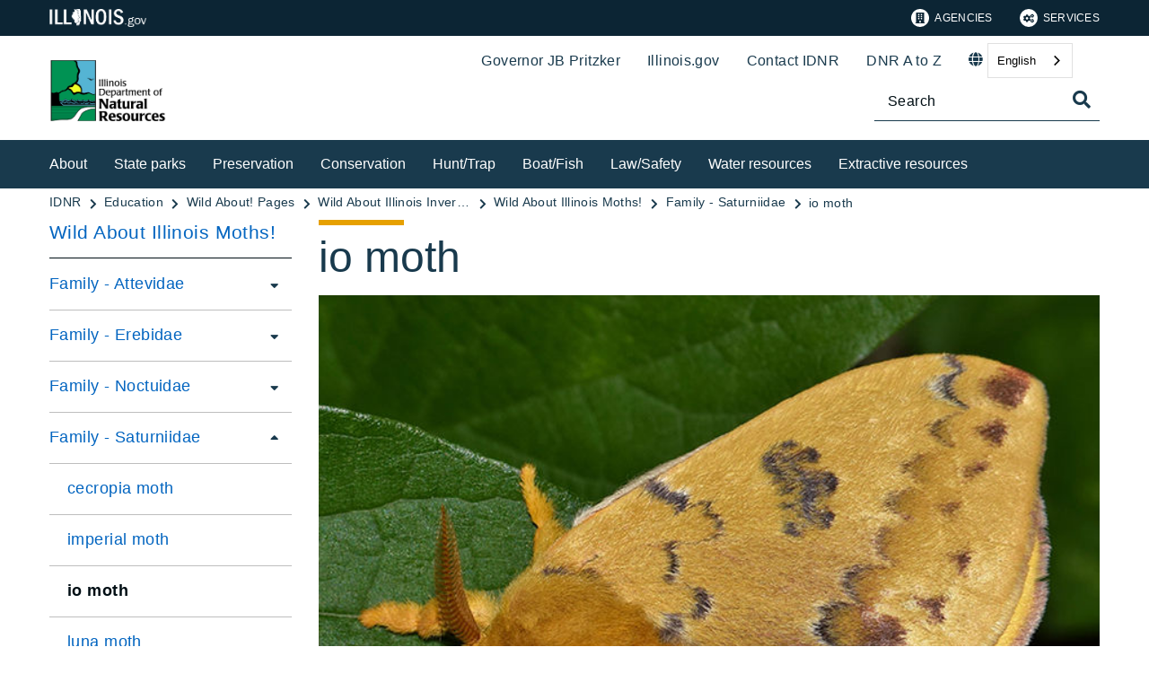

--- FILE ---
content_type: text/html;charset=utf-8
request_url: https://dnr.illinois.gov/education/wildaboutpages/wildaboutinvertebrates/wildaboutmoths/family-saturniidae/wambiomoth.html
body_size: 14232
content:

<!DOCTYPE HTML>
<html lang="en">
    <head>
   <meta charset="UTF-8"/>

<meta name="description" content="io moth (Automeris io) Photo provided by Brett Hondow/pond5.com"/>
<meta name="template" content="Left Navigation Page"/>
<meta name="viewport" content="width=device-width, initial-scale=1"/>
<meta http-equiv="Last-Modified" content="12-09-2025 12:45:40"/>

<meta http-equiv="X-UA-Compatible" content="ie=edge"/>

<!-- The Twitter meta tags-->
<meta name="twitter:card" content="summary"/>
<meta name="twitter:url" content="https://dnr.illinois.gov/education/wildaboutpages/wildaboutinvertebrates/wildaboutmoths/family-saturniidae/wambiomoth.html"/>
<meta name="twitter:title" content="io moth"/>
<meta name="twitter:description" content="io moth (Automeris io) Photo provided by Brett Hondow/pond5.com"/>
<!-- The Open Graph meta tags -->
<meta property="og:url" content="https://dnr.illinois.gov/education/wildaboutpages/wildaboutinvertebrates/wildaboutmoths/family-saturniidae/wambiomoth.html"/>
<meta property="og:type" content="agency-left-navigation-page"/>
<meta property="og:title" content="io moth"/>
<meta property="og:description" content="io moth (Automeris io) Photo provided by Brett Hondow/pond5.com"/>

<meta property="og:locale" content="en"/>

   <title>io moth</title>
   <link rel="canonical" href="https://dnr.illinois.gov/education/wildaboutpages/wildaboutinvertebrates/wildaboutmoths/family-saturniidae/wambiomoth.html"/>
   <!--Preconnect and DNS-Prefetch to improve page load time. -->
<link rel="preconnect" href="//dpm.demdex.net"/>
<link rel="preconnect" href="//fast.stateofil.demdex.net"/>
<link rel="preconnect" href="//stateofil.demdex.net"/>
<link rel="preconnect" href="//stateofil.tt.omtrdc.net"/>
<link rel="preconnect" href="//smetrics.il.gov.sc.omtrdc.net"/>
<link rel="preconnect" href="//metrics.il.gov.sc.omtrdc.net"/>
<!--/Preconnect and DNS-Prefetch-->
   

   
	<script>
	var mode =  true;
	var servername = "";
	const headers = {};
    var name = htmlDecode("Department of Natural Resources:io moth");
    var pageName = htmlDecode("io moth");
    var siteSection1 = htmlDecode("Illinois Department of Natural Resources");
    var siteSection2 = htmlDecode("Welcome to Kids and Education!");
    var siteSection3 = htmlDecode("Wild About Illinois Species!");
    var siteSection4 = htmlDecode("Wild About Illinois Invertebrates!");
	window.adobeDataLayer = window.adobeDataLayer || [];
	xmlhttp = new XMLHttpRequest();
	xmlhttp.open("HEAD", document.URL, true);
	xmlhttp.onreadystatechange = function() {
		if (xmlhttp.readyState == 4) {
			xmlhttp.getAllResponseHeaders().trim().split(/[\r\n]+/).map(value => value.split(/: /)).forEach(keyValue => {
			headers[keyValue[0].trim()] = keyValue[1].trim();
			});
		if (headers.hasOwnProperty("x-dispatcher")) {
			servername=headers["x-dispatcher"];
			window.adobeDataLayer.push({
				"event": "Page Loaded",
				"xdm": {
					"web": {
						"webPageDetails": {
							"server": servername
                            }
                        }
                    }
                });
			}    
		}
	}    
	xmlhttp.send();
	window.adobeDataLayer.push({
		"event": "Page Loaded",
		"xdm": {
			"web": {
				"webPageDetails": {
					"siteSection": "dnr", //home is for the root directory
					"language": "en",
					"name": name, //name is [directory level 1]:[page title]
					"pageType": "agency-left-navigation-page", //the template name or id
					"server": servername,
					"pageName": pageName,
					"ErrorPage": "", // incase of 404 error page only
					"publishDate": "09/12/2025",
					"originalPublishDate": "09/12/2025",
					"errorCode": "",
					"contentType":"general",
					"errorType": "",
				},
				"category": {
					"siteSection1": siteSection1,
					"siteSection2": siteSection2,
					"siteSection3": siteSection3,
					"siteSection4": siteSection4

				},
				"aem": {
					"environment": "prod",
					"authorVsPublish": "publish",
					"version": "6.5.21.0",
					"buildDate": "2026-01-21T18:09:50Z",
					"authorId": "anonymous",
					"previewMode": mode

				}
			}
		}
	});
	
	// Function to decode the encoded html String
	function htmlDecode(input) {
	    if (input) {
	        var doc = new DOMParser().parseFromString(input, "text/html");
	        return doc.documentElement.textContent;
	    } else {
	        return "";
	    }
	}

	</script>
   <script>
      //(function(g,b,d,f){(function(a,c,d){if(a){var e=b.createElement("style");e.id=c;e.innerHTML=d;a.appendChild(e)}})(b.getElementsByTagName("head")[0],"at-body-style",d);setTimeout(function(){var a=b.getElementsByTagName("head")[0];if(a){var c=b.getElementById("at-body-style");c&&a.removeChild(c)}},f)})(window,document,"body {opacity: 0 !important}",3E3);
   </script>

	
	   
	



	   


	   


	   


	   
	    <script src="//assets.adobedtm.com/c318d2739692/7710421a8ac1/launch-eae2ed0f1b30.min.js" async></script>
	   


   

    
    
<link rel="stylesheet" href="/etc.clientlibs/soi/components/content/v1/column-control/clientlibs.min.2ab879f828ba72e740aa98f5e369863a.css" type="text/css">
<link rel="stylesheet" href="/etc.clientlibs/soi/clientlibs/clientlib-base.min.c3650e3f6e621da09287c84cdbb73bc4.css" type="text/css">
<link rel="stylesheet" href="/etc.clientlibs/soi/clientlibs/clientlib-site.min.ba771ff4b835fcaee5e7583a17ade7e4.css" type="text/css">



    
        
    
<link rel="stylesheet" href="/etc.clientlibs/soi/clientlibs/clientlib-theme-2.min.380d82b8631777dd2edfc2d4652781c2.css" type="text/css">



    
    
    <!--
    THIS IS WHERE CUSTOM CODE GOES, BASED ON AGENCY PATH
    -->
    <!-- custom stylesheet linked -->
    <!-- Custom Agency Path: This containing page to agency page to dam address-->
    
        <link rel="stylesheet" href="/content/dam/soi/en/web/dnr/resources/css/custom.css" type="text/css"/>
    
    <!-- custom stylesheet included -->   


   
    
    

    

    
    
    

   
   <link rel="shortcut icon" href="/content/dam/soi/en/web/doit/images/publishingimages/favicon.ico"/>
</head>
    <body class="agency-left-navigation-page page basicpage" id="agency-left-navigation-page-579816174e" data-cmp-data-layer-enabled>
        <script>
          window.adobeDataLayer = window.adobeDataLayer || [];
          adobeDataLayer.push({
              page: JSON.parse("{\x22agency\u002Dleft\u002Dnavigation\u002Dpage\u002D579816174e\x22:{\x22@type\x22:\x22soi\/components\/structure\/agency\u002Dleft\u002Dnavigation\u002Dpage\x22,\x22repo:modifyDate\x22:\x222025\u002D09\u002D12T17:45:50Z\x22,\x22dc:title\x22:\x22io moth\x22,\x22dc:description\x22:\x22io moth (Automeris io) Photo provided by Brett Hondow\/pond5.com\x22,\x22xdm:template\x22:\x22\/conf\/soi\/settings\/wcm\/templates\/agency\u002Dleft\u002Dnavigation\u002Dpage\x22,\x22xdm:language\x22:\x22en\x22,\x22xdm:tags\x22:[],\x22repo:path\x22:\x22\/content\/soi\/dnr\/en\/education\/wildaboutpages\/wildaboutinvertebrates\/wildaboutmoths\/family\u002Dsaturniidae\/wambiomoth.html\x22}}"),
              event:'cmp:show',
              eventInfo: {
                  path: 'page.agency\u002Dleft\u002Dnavigation\u002Dpage\u002D579816174e'
              }
          });
        </script>
        
        
            

  <div class="cmp-page__skiptomaincontent">
 <a class="cmp-page__skiptomaincontent-link" href="#main">Skip to main content</a>
</div>

    




            



            <main class="soi-base">
   <div class="soi-container">
      <div class="template__placeholder template__placeholder--content">
         


<div class="aem-Grid aem-Grid--12 aem-Grid--default--12 ">
    
    <div class="experiencefragment container--full-width aem-GridColumn aem-GridColumn--default--12">
<div id="experiencefragment-c537a48acd" class="cmp-experiencefragment cmp-experiencefragment--global-header">


    
   <div class="cmp-container " style="height: auto;">
      <div class="cmp-container__mobile " style="height: auto;">
         


<div class="aem-Grid aem-Grid--12 aem-Grid--default--12 ">
    
    <div class="global-header aem-GridColumn--default--none aem-GridColumn aem-GridColumn--default--12 aem-GridColumn--offset--default--0">
   <header class="global-header logo class" id="logo">
      <div class="cmp-global-header">
         <div class="cmp-global-header__container">
            <a href="https://www.illinois.gov" class="cmp-global-header__logo">
            <img src="/content/dam/soi/en/web/global/images/logos/header-logo.svg" alt="Illinois.gov"/>
            </a>
            <ul class="cmp-global-header__nav">
               
                  <li class="cmp-global-header__nav-item">
                     <a class="cmp-global-header__nav-item-link undefined" href="https://www.illinois.gov/search-results.html?contentType=agency" aria-label="Agencies" target="_blank">
                     <img src="/content/dam/soi/en/web/global/images/icons/agency-icon.svg" alt=""/>
                     Agencies</a>
                  </li>
               
                  <li class="cmp-global-header__nav-item">
                     <a class="cmp-global-header__nav-item-link undefined" href="https://www.illinois.gov/search-results.html?contentType=service" aria-label="Services" target="_blank">
                     <img src="/content/dam/soi/en/web/global/images/icons/service-icon.svg" alt=""/>
                     Services</a>
                  </li>
               
            </ul>
         </div>
      </div>
   </header>


    
</div>
<div class="container responsivegrid aem-GridColumn aem-GridColumn--default--12">

    
   <div class="cmp-container " style="height: auto;">
      <div class="cmp-container__mobile " style="height: auto;">
         


<div class="aem-Grid aem-Grid--12 aem-Grid--default--12 ">
    
    
    
</div>

      </div>
   </div>

    
</div>

    
</div>

      </div>
   </div>

    
</div>

    
</div>
<div class="experiencefragment container--full-width aem-GridColumn aem-GridColumn--default--12">
<div id="experiencefragment-5da3ac5e3d" class="cmp-experiencefragment cmp-experiencefragment--global-alert">


    
   <div class="cmp-container " style="height: auto;background-color: rgba(127,127,127,0);">
      <div class="cmp-container__mobile " style="height: auto;background-color: rgba(127,127,127,0);">
         


<div class="aem-Grid aem-Grid--12 aem-Grid--default--12 ">
    
    <div class="global-alert aem-GridColumn--default--hide aem-GridColumn aem-GridColumn--default--12 aem-GridColumn--offset--default--0">

    
</div>

    
</div>

      </div>
   </div>

    
</div>

    
</div>
<div class="agency-header aem-GridColumn aem-GridColumn--default--12">
    



<div class=" agency-header--navigation-white-text ">
   
   <!-- Set background color from color picker -->
   <div class="cmp-agency-header" style="background-color: #ffffff;" data-disable-sticky="false">
      <div class="container container--padding-left-right responsivegrid aem-GridColumn  aem-GridColumn--default--12 ">
         <div class="cmp-container">
            <div class="cmp-container__mobile">
               <div class="aem-Grid aem-Grid--12 aem-Grid--default--12 ">
                  <div class="cmp-agency-header__header">
                     <div class="cmp-agency-header__wrapper">
                        
                        <a href="/" class="cmp-agency-header__logo-link"> <img src="/content/dam/soi/en/web/dnr/dnr-nav-logo.jpeg" alt="Illinois Department of Natural Resources" class="cmp-agency-header__logo"/>
                        </a>
                        
                        <div class="cmp-agency-header__links-search">
                           <div class="cmp-agency-header__links-desktop">
                              
                                 <a href="https://www2.illinois.gov/sites/gov/Pages/default.aspx" target="blank" class="cmp-agency-header__links-desktop__item cmp-agency-header__links-desktop__item--link">Governor JB Pritzker</a>
                              
                                 <a href="https://www.illinois.gov" class="cmp-agency-header__links-desktop__item cmp-agency-header__links-desktop__item--link">Illinois.gov</a>
                              
                                 <a href="/about/contact.html" class="cmp-agency-header__links-desktop__item cmp-agency-header__links-desktop__item--link">Contact IDNR</a>
                              
                                 <a href="/dnratoz.html" class="cmp-agency-header__links-desktop__item cmp-agency-header__links-desktop__item--link">DNR A to Z</a>
                              
                              <div class="cmp-agency-header__links-desktop__item">
                                 
                                 <div class="translate weglot" weglot-api-key="wg_a8ce0db6fe11a17b742aacb09c3517013">                   
                                       <em class="fas fa-globe"></em>
                                       <div id="weglot-desktop">
                                       </div>                  
                                 </div>
                                 
                              </div>
                              <div class="cmp-agency-header__links-desktop__item">
                                 <div class="social-media-icons social-media-icons--dark">
                                    <div class="cmp-social-media-icons">
                                        
                                    </div>
                                 </div>
                              </div>
                           </div>
                           <div class="cmp-agency-header__search">
                              <div>
     <div class="search-input-row">
        <div class="search-input ">
            <div class="cmp-search-input" data-ajax-url="https://doit-web-content-management.ent.us-east4.gcp.elastic-cloud.com/api/as/v1/engines/{index}/query_suggestion" data-search-page="https://dnr.illinois.gov/search.html" data-agency="dnr" data-engine-key="search-6vsm2asko372xhcp4ttjjm1e" data-suggestions-limit="4" data-engine-key-crawler="search-6vsm2asko372xhcp4ttjjm1e" data-page-type="dnr" data-searchbar-filters="title" data-engines="[{&#34;name&#34;:&#34;dnr-main&#34;,&#34;label&#34;:&#34;DNR&#34;,&#34;isDefault&#34;:&#34;true&#34;},{&#34;name&#34;:&#34;soi-allproperties&#34;,&#34;label&#34;:&#34;All Illinois.gov sites&#34;,&#34;isDefault&#34;:&#34;false&#34;}]">
                <input type="text" placeholder="Search" aria-label="Search" class="cmp-search-input__search-input"/>
                <a href="#" class="cmp-search-input__search-icon" aria-label="Toggle Search">
                    <i class="fas fa-search cmp-search-input__search-icon__search" aria-hidden="true"></i>
                    <i class="fas fa-times cmp-search-input__search-icon__close" aria-hidden="true"></i>
                </a>
                <div class="cmp-search-input__suggestion" data-template-id="search-input-suggestion-1"></div>
            </div>
            <script id="search-input-suggestion-1" type="text/x-handlebars-template">
                {{#if values.length}}
                <ul class="cmp-search-input__dropdown">
                    {{#each values}}
                        {{#ifLess @index ../limit}}
                            <li class="cmp-search-input__dropdown-item">
                                <a href="{{../../searchPage}}?q={{convertAnd ../this.suggestion}}" class="cmp-search-input__dropdown-item-link">{{../this.suggestion}}</a>
                            </li>
                        {{/ifLess}}
                    {{/each}}
                </ul>
                {{/if}}
            </script>
        </div>
        <div class="cmp-options-wrap" data-template-id="option-template-id"></div>
        <script id="option-template-id" type="text/x-handlebars-template">
            {{#if options.length}}
            <div class="options">
                <fieldset class="cmp-form-options cmp-form-options--drop-down">
                    <label class="cmp-form-options__label" for="searchInSelect">Search In</label>
                    <select class="cmp-form-options__field cmp-form-options__field--drop-down" name="searchIn" id="searchInSelect" aria-label="Search In">
                        {{#each options}}
                            <option value="{{this.name}}" {{#ifEquals this.isDefault 'true' }} selected aria-selected="true" {{else}} aria-selected="false" {{/ifEquals}}>{{this.label}}</option>
                        {{/each}}
                    </select>
                </fieldset>
            </div>
            {{/if}}
        </script>
    </div>


    
</div>
                           </div>
                        </div>
                        <div class="cmp-agency-header__mobile-icons">
                           <a href="#" aria-label="Agency header search" class="cmp-agency-header__mobile-search">
                              <em class="fas fa-search" aria-hidden="true"></em>
                           </a>
                           <button class="cmp-agency-header__mobile-nav" aria-label="Expand site navigation">
                            <em class="fas fa-bars cmp-agency-header__mobile-nav__nav" aria-hidden="true"></em>
                            <em class="fas fa-times cmp-agency-header__mobile-nav__close" aria-hidden="true"></em>
                           </button>
                        </div>
                     </div>
                  </div>
               </div>
            </div>
         </div>
      </div>
      <div class="header-navigation " style="background-color: #193A4D;">
         <div class="container container--header-navigation responsivegrid aem-GridColumn  aem-GridColumn--default--12 " style="border-top: 1px solid #FFFFFF">
            <div class="cmp-container">
               <div class="cmp-container__mobile">
                  <div class="aem-Grid aem-Grid--12 aem-Grid--default--12 ">
                     <nav class="cmp-header-navigation" itemtype="http://schema.org/SiteNavigationElement">
                        <ul class="cmp-header-navigation__group cmp-header-navigation__group--main">
                           
                              <li class="cmp-header-navigation__item cmp-header-navigation__item--expand-on-hover cmp-header-navigation__dropdown cmp-header-navigation__item--level-0">
                                 <span class="cmp-header-navigation__dropdown-wrapper">
                                    <a class="cmp-header-navigation__item-link cmp-header-navigation__dropdown-text" href="/about.html" aria-label="About">About</a>
                                    <button class="cmp-header-navigation__dropdown-arrow" aria-label="About" aria-expanded="false"></button>
                                 </span>
                                 <ul class="cmp-header-navigation__group cmp-header-navigation__subnav">
                                    
                                       <li class="cmp-header-navigation__item cmp-header-navigation__item--level-1">
                                          <a class="cmp-header-navigation__item-link" href="/about/didyouknow.html" aria-label="About IDNR">About IDNR</a>
                                       </li>
                                    
                                       <li class="cmp-header-navigation__item cmp-header-navigation__item--level-1">
                                          <a class="cmp-header-navigation__item-link" href="/outreach/employmentopportunities.html" aria-label="Join our team">Join our team</a>
                                       </li>
                                    
                                       <li class="cmp-header-navigation__item cmp-header-navigation__item--level-1">
                                          <a class="cmp-header-navigation__item-link" href="/about/socialnetworking.html" aria-label="Stay connected">Stay connected</a>
                                       </li>
                                    
                                       <li class="cmp-header-navigation__item cmp-header-navigation__item--level-1">
                                          <a class="cmp-header-navigation__item-link" href="/outreach/cmmunity-outreach.html" aria-label="Community outreach">Community outreach</a>
                                       </li>
                                    
                                       <li class="cmp-header-navigation__item cmp-header-navigation__item--level-1">
                                          <a class="cmp-header-navigation__item-link" href="/education.html" aria-label="For educators">For educators</a>
                                       </li>
                                    
                                       <li class="cmp-header-navigation__item cmp-header-navigation__item--level-1">
                                          <a class="cmp-header-navigation__item-link" href="/clm.html" aria-label="Concession and Leases">Concession and Leases</a>
                                       </li>
                                    
                                       <li class="cmp-header-navigation__item cmp-header-navigation__item--level-1">
                                          <a class="cmp-header-navigation__item-link" href="/grants.html" aria-label="Grant opportunities">Grant opportunities</a>
                                       </li>
                                    
                                       <li class="cmp-header-navigation__item cmp-header-navigation__item--level-1">
                                          <a class="cmp-header-navigation__item-link" href="/procurement.html" aria-label="Procurements">Procurements</a>
                                       </li>
                                    
                                       <li class="cmp-header-navigation__item cmp-header-navigation__item--level-1">
                                          <a class="cmp-header-navigation__item-link" href="/projects.html" aria-label="Site improvement projects">Site improvement projects</a>
                                       </li>
                                    
                                 </ul>
                              </li>
                           
                              <li class="cmp-header-navigation__item cmp-header-navigation__item--expand-on-hover cmp-header-navigation__dropdown cmp-header-navigation__item--level-0">
                                 <span class="cmp-header-navigation__dropdown-wrapper">
                                    <a class="cmp-header-navigation__item-link cmp-header-navigation__dropdown-text" href="/parks.html" aria-label="State parks">State parks</a>
                                    <button class="cmp-header-navigation__dropdown-arrow" aria-label="State parks" aria-expanded="false"></button>
                                 </span>
                                 <ul class="cmp-header-navigation__group cmp-header-navigation__subnav">
                                    
                                       <li class="cmp-header-navigation__item cmp-header-navigation__item--level-1">
                                          <a class="cmp-header-navigation__item-link" href="/parks/camp/reservation-information.html" aria-label="Camping/Shelter Reservation">Camping/Shelter Reservation</a>
                                       </li>
                                    
                                       <li class="cmp-header-navigation__item cmp-header-navigation__item--level-1">
                                          <a class="cmp-header-navigation__item-link" href="/clm.html" aria-label="Concessions and Leases">Concessions and Leases</a>
                                       </li>
                                    
                                       <li class="cmp-header-navigation__item cmp-header-navigation__item--level-1">
                                          <a class="cmp-header-navigation__item-link" href="/parks/lodge.html" aria-label="Lodges">Lodges</a>
                                       </li>
                                    
                                       <li class="cmp-header-navigation__item cmp-header-navigation__item--level-1">
                                          <a class="cmp-header-navigation__item-link" href="/recreation.html" aria-label="Recreation Activities">Recreation Activities</a>
                                       </li>
                                    
                                       <li class="cmp-header-navigation__item cmp-header-navigation__item--level-1">
                                          <a class="cmp-header-navigation__item-link" href="/recreation/programs.html" aria-label="Recreation Programs">Recreation Programs</a>
                                       </li>
                                    
                                       <li class="cmp-header-navigation__item cmp-header-navigation__item--level-1">
                                          <a class="cmp-header-navigation__item-link" href="/doo.html" aria-label="Disabled Outdoor Opportunities">Disabled Outdoor Opportunities</a>
                                       </li>
                                    
                                       <li class="cmp-header-navigation__item cmp-header-navigation__item--level-1">
                                          <a class="cmp-header-navigation__item-link" href="/recreation/wsrc.html" aria-label="World Shooting Complex">World Shooting Complex</a>
                                       </li>
                                    
                                       <li class="cmp-header-navigation__item cmp-header-navigation__item--level-1">
                                          <a class="cmp-header-navigation__item-link" href="/closures/currentclosuresofdnrsitesandareas.html" aria-label="Closures">Closures</a>
                                       </li>
                                    
                                 </ul>
                              </li>
                           
                              <li class="cmp-header-navigation__item cmp-header-navigation__item--expand-on-hover cmp-header-navigation__dropdown cmp-header-navigation__item--level-0">
                                 <span class="cmp-header-navigation__dropdown-wrapper">
                                    <a class="cmp-header-navigation__item-link cmp-header-navigation__dropdown-text" href="https://dnrhistoric.illinois.gov/" aria-label="Preservation" target="blank">Preservation</a>
                                    <button class="cmp-header-navigation__dropdown-arrow" aria-label="Preservation" aria-expanded="false"></button>
                                 </span>
                                 <ul class="cmp-header-navigation__group cmp-header-navigation__subnav">
                                    
                                       <li class="cmp-header-navigation__item cmp-header-navigation__item--level-1">
                                          <a class="cmp-header-navigation__item-link" href="https://dnrhistoric.illinois.gov/" aria-label="State historic sites" target="blank">State historic sites</a>
                                       </li>
                                    
                                       <li class="cmp-header-navigation__item cmp-header-navigation__item--level-1">
                                          <a class="cmp-header-navigation__item-link" href="https://dnrhistoric.illinois.gov/preserve.html" aria-label="State Historic Preservation Office" target="blank">State Historic Preservation Office</a>
                                       </li>
                                    
                                       <li class="cmp-header-navigation__item cmp-header-navigation__item--level-1">
                                          <a class="cmp-header-navigation__item-link" href="https://www.illinoisstatemuseum.org/" aria-label="Illinois State Museum" target="blank">Illinois State Museum</a>
                                       </li>
                                    
                                 </ul>
                              </li>
                           
                              <li class="cmp-header-navigation__item cmp-header-navigation__item--expand-on-hover cmp-header-navigation__dropdown cmp-header-navigation__item--level-0">
                                 <span class="cmp-header-navigation__dropdown-wrapper">
                                    <a class="cmp-header-navigation__item-link cmp-header-navigation__dropdown-text" href="/conservation.html" aria-label="Conservation">Conservation</a>
                                    <button class="cmp-header-navigation__dropdown-arrow" aria-label="Conservation" aria-expanded="false"></button>
                                 </span>
                                 <ul class="cmp-header-navigation__group cmp-header-navigation__subnav">
                                    
                                       <li class="cmp-header-navigation__item cmp-header-navigation__item--level-1">
                                          <a class="cmp-header-navigation__item-link" href="/outreach/climate-action-plan.html" aria-label="Climate Action Plan">Climate Action Plan</a>
                                       </li>
                                    
                                       <li class="cmp-header-navigation__item cmp-header-navigation__item--level-1">
                                          <a class="cmp-header-navigation__item-link" href="/naturalresources/environmentreporter.html" aria-label="Comprehensive environmental review">Comprehensive environmental review</a>
                                       </li>
                                    
                                       <li class="cmp-header-navigation__item cmp-header-navigation__item--level-1">
                                          <a class="cmp-header-navigation__item-link" href="https://cicada-idnr.org/" aria-label="Conservation Inclusive Construction and Development Archive (CICADA)" target="blank">Conservation Inclusive Construction and Development Archive (CICADA)</a>
                                       </li>
                                    
                                       <li class="cmp-header-navigation__item cmp-header-navigation__item--level-1">
                                          <a class="cmp-header-navigation__item-link" href="/conservation/crep.html" aria-label="Conservation Reserve Enhancement (CREP)">Conservation Reserve Enhancement (CREP)</a>
                                       </li>
                                    
                                       <li class="cmp-header-navigation__item cmp-header-navigation__item--level-1">
                                          <a class="cmp-header-navigation__item-link" href="/conservation/csp.html" aria-label="Conservation stewardship">Conservation stewardship</a>
                                       </li>
                                    
                                       <li class="cmp-header-navigation__item cmp-header-navigation__item--level-1">
                                          <a class="cmp-header-navigation__item-link" href="/programs/ecocat.html" aria-label="EcoCAT">EcoCAT</a>
                                       </li>
                                    
                                       <li class="cmp-header-navigation__item cmp-header-navigation__item--level-1">
                                          <a class="cmp-header-navigation__item-link" href="https://naturalheritage.illinois.gov/speciesconservation/endangeredandthreatenedspeciesprogram.html" aria-label="Endangered species" target="blank">Endangered species</a>
                                       </li>
                                    
                                       <li class="cmp-header-navigation__item cmp-header-navigation__item--level-1">
                                          <a class="cmp-header-navigation__item-link" href="/naturalresources/environmentreporter.html" aria-label="Environmental Reporter">Environmental Reporter</a>
                                       </li>
                                    
                                       <li class="cmp-header-navigation__item cmp-header-navigation__item--level-1">
                                          <a class="cmp-header-navigation__item-link" href="/conservation/forestry.html" aria-label="Forestry">Forestry</a>
                                       </li>
                                    
                                       <li class="cmp-header-navigation__item cmp-header-navigation__item--level-1">
                                          <a class="cmp-header-navigation__item-link" href="/conservation/irap.html" aria-label="IL Recreational Access (IRAP)">IL Recreational Access (IRAP)</a>
                                       </li>
                                    
                                       <li class="cmp-header-navigation__item cmp-header-navigation__item--level-1">
                                          <a class="cmp-header-navigation__item-link" href="/conservation/iwap.html" aria-label="IL Wildlife Action Plan">IL Wildlife Action Plan</a>
                                       </li>
                                    
                                       <li class="cmp-header-navigation__item cmp-header-navigation__item--level-1">
                                          <a class="cmp-header-navigation__item-link" href="https://naturalheritage.illinois.gov/" aria-label="Natural heritage" target="blank">Natural heritage</a>
                                       </li>
                                    
                                       <li class="cmp-header-navigation__item cmp-header-navigation__item--level-1">
                                          <a class="cmp-header-navigation__item-link" href="/inpc.html" aria-label="Nature preserves">Nature preserves</a>
                                       </li>
                                    
                                       <li class="cmp-header-navigation__item cmp-header-navigation__item--level-1">
                                          <a class="cmp-header-navigation__item-link" href="/programs/nrda.html" aria-label="Natural Resource Damage Assessment">Natural Resource Damage Assessment</a>
                                       </li>
                                    
                                       <li class="cmp-header-navigation__item cmp-header-navigation__item--level-1">
                                          <a class="cmp-header-navigation__item-link" href="/conservation/wildlife.html" aria-label="Wildlife resources">Wildlife resources</a>
                                       </li>
                                    
                                 </ul>
                              </li>
                           
                              <li class="cmp-header-navigation__item cmp-header-navigation__item--expand-on-hover cmp-header-navigation__dropdown cmp-header-navigation__item--level-0">
                                 <span class="cmp-header-navigation__dropdown-wrapper">
                                    <a class="cmp-header-navigation__item-link cmp-header-navigation__dropdown-text" href="/hunting.html" aria-label="Hunt/Trap">Hunt/Trap</a>
                                    <button class="cmp-header-navigation__dropdown-arrow" aria-label="Hunt/Trap" aria-expanded="false"></button>
                                 </span>
                                 <ul class="cmp-header-navigation__group cmp-header-navigation__subnav">
                                    
                                       <li class="cmp-header-navigation__item cmp-header-navigation__item--level-1">
                                          <a class="cmp-header-navigation__item-link" href="/hunting/gettingstarted.html" aria-label="Getting started">Getting started</a>
                                       </li>
                                    
                                       <li class="cmp-header-navigation__item cmp-header-navigation__item--level-1">
                                          <a class="cmp-header-navigation__item-link" href="/hunting/deerhunting.html" aria-label="Deer">Deer</a>
                                       </li>
                                    
                                       <li class="cmp-header-navigation__item cmp-header-navigation__item--level-1">
                                          <a class="cmp-header-navigation__item-link" href="/hunting/dove.html" aria-label="Dove">Dove</a>
                                       </li>
                                    
                                       <li class="cmp-header-navigation__item cmp-header-navigation__item--level-1">
                                          <a class="cmp-header-navigation__item-link" href="/hunting/furbearers.html" aria-label="Furbearer">Furbearer</a>
                                       </li>
                                    
                                       <li class="cmp-header-navigation__item cmp-header-navigation__item--level-1">
                                          <a class="cmp-header-navigation__item-link" href="/hunting/trapping.html" aria-label="Trapping">Trapping</a>
                                       </li>
                                    
                                       <li class="cmp-header-navigation__item cmp-header-navigation__item--level-1">
                                          <a class="cmp-header-navigation__item-link" href="/hunting/turkeyhunting.html" aria-label="Turkey">Turkey</a>
                                       </li>
                                    
                                       <li class="cmp-header-navigation__item cmp-header-navigation__item--level-1">
                                          <a class="cmp-header-navigation__item-link" href="/hunting/uplandgame.html" aria-label="Upland game">Upland game</a>
                                       </li>
                                    
                                       <li class="cmp-header-navigation__item cmp-header-navigation__item--level-1">
                                          <a class="cmp-header-navigation__item-link" href="/hunting/waterfowlhunting.html" aria-label="Waterfowl">Waterfowl</a>
                                       </li>
                                    
                                       <li class="cmp-header-navigation__item cmp-header-navigation__item--level-1">
                                          <a class="cmp-header-navigation__item-link" href="/hunting/controlledpheasanthunting.html" aria-label="Controlled pheasant hunting">Controlled pheasant hunting</a>
                                       </li>
                                    
                                       <li class="cmp-header-navigation__item cmp-header-navigation__item--level-1">
                                          <a class="cmp-header-navigation__item-link" href="https://huntillinois.org/" aria-label="Hunt Illinois" target="blank">Hunt Illinois</a>
                                       </li>
                                    
                                       <li class="cmp-header-navigation__item cmp-header-navigation__item--level-1">
                                          <a class="cmp-header-navigation__item-link" href="/hunting/harvestreporting.html" aria-label="Harvest reporting">Harvest reporting</a>
                                       </li>
                                    
                                       <li class="cmp-header-navigation__item cmp-header-navigation__item--level-1">
                                          <a class="cmp-header-navigation__item-link" href="/hunting/factsheets.html" aria-label="Hunter fact sheets">Hunter fact sheets</a>
                                       </li>
                                    
                                       <li class="cmp-header-navigation__item cmp-header-navigation__item--level-1">
                                          <a class="cmp-header-navigation__item-link" href="/hunting/hunttrapdigest.html" aria-label="Hunt-Trap digest">Hunt-Trap digest</a>
                                       </li>
                                    
                                       <li class="cmp-header-navigation__item cmp-header-navigation__item--level-1">
                                          <a class="cmp-header-navigation__item-link" href="/hunting/licensed-hunting-preserves.html" aria-label="Licensed hunting preserves">Licensed hunting preserves</a>
                                       </li>
                                    
                                       <li class="cmp-header-navigation__item cmp-header-navigation__item--level-1">
                                          <a class="cmp-header-navigation__item-link" href="/hunting/publichuntingareas.html" aria-label="Public hunting areas">Public hunting areas</a>
                                       </li>
                                    
                                 </ul>
                              </li>
                           
                              <li class="cmp-header-navigation__item cmp-header-navigation__item--expand-on-hover cmp-header-navigation__dropdown cmp-header-navigation__item--level-0">
                                 <span class="cmp-header-navigation__dropdown-wrapper">
                                    <a class="cmp-header-navigation__item-link cmp-header-navigation__dropdown-text" href="/boating.html" aria-label="Boat/Fish">Boat/Fish</a>
                                    <button class="cmp-header-navigation__dropdown-arrow" aria-label="Boat/Fish" aria-expanded="false"></button>
                                 </span>
                                 <ul class="cmp-header-navigation__group cmp-header-navigation__subnav">
                                    
                                       <li class="cmp-header-navigation__item cmp-header-navigation__item--level-1">
                                          <a class="cmp-header-navigation__item-link" href="/fishing.html" aria-label="Fishing">Fishing</a>
                                       </li>
                                    
                                       <li class="cmp-header-navigation__item cmp-header-navigation__item--level-1">
                                          <a class="cmp-header-navigation__item-link" href="/content/dam/soi/en/web/dnr/boating/documents/boatdigest.pdf" aria-label="Handbook of boating laws and responsibilities" target="blank">Handbook of boating laws and responsibilities</a>
                                       </li>
                                    
                                       <li class="cmp-header-navigation__item cmp-header-navigation__item--level-1">
                                          <a class="cmp-header-navigation__item-link" href="/boating/boatingaccidentreport.html" aria-label="Boat accident reporting">Boat accident reporting</a>
                                       </li>
                                    
                                       <li class="cmp-header-navigation__item cmp-header-navigation__item--level-1">
                                          <a class="cmp-header-navigation__item-link" href="/boating/registering.html" aria-label="Register watercraft">Register watercraft</a>
                                       </li>
                                    
                                       <li class="cmp-header-navigation__item cmp-header-navigation__item--level-1">
                                          <a class="cmp-header-navigation__item-link" href="https://exploremoreil.com/" aria-label="Renew registration" target="blank">Renew registration</a>
                                       </li>
                                    
                                       <li class="cmp-header-navigation__item cmp-header-navigation__item--level-1">
                                          <a class="cmp-header-navigation__item-link" href="/boating/taxrequirementonwatercraft.html" aria-label="Tax requirements">Tax requirements</a>
                                       </li>
                                    
                                       <li class="cmp-header-navigation__item cmp-header-navigation__item--level-1">
                                          <a class="cmp-header-navigation__item-link" href="/boating/titlesearch.html" aria-label="Title search">Title search</a>
                                       </li>
                                    
                                       <li class="cmp-header-navigation__item cmp-header-navigation__item--level-1">
                                          <a class="cmp-header-navigation__item-link" href="/boating/transactionfees.html" aria-label="Transaction fees">Transaction fees</a>
                                       </li>
                                    
                                       <li class="cmp-header-navigation__item cmp-header-navigation__item--level-1">
                                          <a class="cmp-header-navigation__item-link" href="/boating/illinoisregistered.html" aria-label="Transfer ownership">Transfer ownership</a>
                                       </li>
                                    
                                       <li class="cmp-header-navigation__item cmp-header-navigation__item--level-1">
                                          <a class="cmp-header-navigation__item-link" href="/boating/watercraftapplications.html" aria-label="Watercraft forms">Watercraft forms</a>
                                       </li>
                                    
                                       <li class="cmp-header-navigation__item cmp-header-navigation__item--level-1">
                                          <a class="cmp-header-navigation__item-link" href="/boating/watercraft-frequently-asked-questions.html" aria-label="Watercraft frequently asked questions">Watercraft frequently asked questions</a>
                                       </li>
                                    
                                       <li class="cmp-header-navigation__item cmp-header-navigation__item--level-1">
                                          <a class="cmp-header-navigation__item-link" href="/boating/waterusagestamps.html" aria-label="Water usage stamps">Water usage stamps</a>
                                       </li>
                                    
                                 </ul>
                              </li>
                           
                              <li class="cmp-header-navigation__item cmp-header-navigation__item--expand-on-hover cmp-header-navigation__dropdown cmp-header-navigation__item--level-0">
                                 <span class="cmp-header-navigation__dropdown-wrapper">
                                    <a class="cmp-header-navigation__item-link cmp-header-navigation__dropdown-text" href="/lawenforcement.html" aria-label="Law/Safety">Law/Safety</a>
                                    <button class="cmp-header-navigation__dropdown-arrow" aria-label="Law/Safety" aria-expanded="false"></button>
                                 </span>
                                 <ul class="cmp-header-navigation__group cmp-header-navigation__subnav">
                                    
                                       <li class="cmp-header-navigation__item cmp-header-navigation__item--level-1">
                                          <a class="cmp-header-navigation__item-link" href="/lawenforcement.html" aria-label="Law enforcement/CPOs">Law enforcement/CPOs</a>
                                       </li>
                                    
                                       <li class="cmp-header-navigation__item cmp-header-navigation__item--level-1">
                                          <a class="cmp-header-navigation__item-link" href="/adrules.html" aria-label="Administrative rules">Administrative rules</a>
                                       </li>
                                    
                                       <li class="cmp-header-navigation__item cmp-header-navigation__item--level-1">
                                          <a class="cmp-header-navigation__item-link" href="/safety.html" aria-label="Safety education">Safety education</a>
                                       </li>
                                    
                                       <li class="cmp-header-navigation__item cmp-header-navigation__item--level-1">
                                          <a class="cmp-header-navigation__item-link" href="https://dnr2.illinois.gov/OLETIPHotline/" aria-label="Report an incident or violation" target="blank">Report an incident or violation</a>
                                       </li>
                                    
                                       <li class="cmp-header-navigation__item cmp-header-navigation__item--level-1">
                                          <a class="cmp-header-navigation__item-link" href="/hunting/deer/claim-a-road-kill.html" aria-label="Claim a road kill deer">Claim a road kill deer</a>
                                       </li>
                                    
                                       <li class="cmp-header-navigation__item cmp-header-navigation__item--level-1">
                                          <a class="cmp-header-navigation__item-link" href="/lawenforcement/cpocomplaints.html" aria-label="Conservation police officer comment form">Conservation police officer comment form</a>
                                       </li>
                                    
                                 </ul>
                              </li>
                           
                              <li class="cmp-header-navigation__item cmp-header-navigation__item--expand-on-hover cmp-header-navigation__dropdown cmp-header-navigation__item--level-0">
                                 <span class="cmp-header-navigation__dropdown-wrapper">
                                    <a class="cmp-header-navigation__item-link cmp-header-navigation__dropdown-text" href="/waterresources.html" aria-label="Water resources">Water resources</a>
                                    <button class="cmp-header-navigation__dropdown-arrow" aria-label="Water resources" aria-expanded="false"></button>
                                 </span>
                                 <ul class="cmp-header-navigation__group cmp-header-navigation__subnav">
                                    
                                       <li class="cmp-header-navigation__item cmp-header-navigation__item--level-1">
                                          <a class="cmp-header-navigation__item-link" href="/cmp.html" aria-label="Coastal Managment Program">Coastal Managment Program</a>
                                       </li>
                                    
                                       <li class="cmp-header-navigation__item cmp-header-navigation__item--level-1">
                                          <a class="cmp-header-navigation__item-link" href="/waterresources/floodplainmanagementresources.html" aria-label="Flooding resources">Flooding resources</a>
                                       </li>
                                    
                                 </ul>
                              </li>
                           
                              <li class="cmp-header-navigation__item cmp-header-navigation__item--expand-on-hover cmp-header-navigation__dropdown cmp-header-navigation__item--level-0">
                                 <span class="cmp-header-navigation__dropdown-wrapper">
                                    <a class="cmp-header-navigation__item-link cmp-header-navigation__dropdown-text" href="/mines.html" aria-label="Extractive resources">Extractive resources</a>
                                    <button class="cmp-header-navigation__dropdown-arrow" aria-label="Extractive resources" aria-expanded="false"></button>
                                 </span>
                                 <ul class="cmp-header-navigation__group cmp-header-navigation__subnav">
                                    
                                       <li class="cmp-header-navigation__item cmp-header-navigation__item--level-1">
                                          <a class="cmp-header-navigation__item-link" href="/mines.html" aria-label="Mines and minerals">Mines and minerals</a>
                                       </li>
                                    
                                       <li class="cmp-header-navigation__item cmp-header-navigation__item--level-1">
                                          <a class="cmp-header-navigation__item-link" href="/oilandgas.html" aria-label="Oil and gas">Oil and gas</a>
                                       </li>
                                    
                                 </ul>
                              </li>
                           
                        </ul>
                        <div class="cmp-header-navigation__group cmp-header-navigation__item cmp-header-navigation__group--desktop-only">
                           <div class="cmp-header-navigation__dropdown cmp-header-navigation__more-dropdown">
                              <span class="cmp-header-navigation__dropdown-wrapper">
                                 <button class="cmp-header-navigation__item-link cmp-header-navigation__more-dropdown-text cmp-header-navigation__dropdown-text">
                                    More
                                    <span class="cmp-header-navigation__dropdown-arrow" aria-expanded="false" aria-label="More"></span>
                                 </button>
                              </span>
                              <ul class="cmp-header-navigation__group cmp-header-navigation__subnav">
                              </ul>
                           </div>
                        </div>
                        <ul class="cmp-header-navigation__group cmp-header-navigation__group--mobile-only">
                           
                              <li class="cmp-header-navigation__item">
                                 <a target="blank" href="https://www2.illinois.gov/sites/gov/Pages/default.aspx" class="cmp-header-navigation__item-link">Governor JB Pritzker</a>
                              </li>
                           
                              <li class="cmp-header-navigation__item">
                                 <a href="https://www.illinois.gov" class="cmp-header-navigation__item-link">Illinois.gov</a>
                              </li>
                           
                              <li class="cmp-header-navigation__item">
                                 <a href="/about/contact.html" class="cmp-header-navigation__item-link">Contact IDNR</a>
                              </li>
                           
                              <li class="cmp-header-navigation__item">
                                 <a href="/dnratoz.html" class="cmp-header-navigation__item-link">DNR A to Z</a>
                              </li>
                           
                           <li class="cmp-header-navigation__item cmp-header-navigation__translate">
                              <div class="cmp-header-navigation__item-link">
                                 
                                 <div class="translate weglot" weglot-api-key="wg_a8ce0db6fe11a17b742aacb09c3517013">
                                       <em class="fas fa-globe"></em>
                                       <div id="weglot-mobile">
                                       </div>
                                 </div>
                                 
                              </div>
                           </li>
                           
                        </ul>
                     </nav>
                  </div>
               </div>
            </div>
         </div>
      </div>
   </div>
</div>
<script defer type="text/javascript" src="https://cdn.weglot.us/weglot.min.js"></script></div>
<div class="container responsivegrid aem-GridColumn aem-GridColumn--default--12">

    
   <div class="cmp-container " style="height: auto;">
      <div class="cmp-container__mobile " style="height: auto;">
         


<div class="aem-Grid aem-Grid--12 aem-Grid--default--12 ">
    
    <div class="breadcrumb aem-GridColumn aem-GridColumn--default--12"><div>
   <nav class="container--full-width cmp-breadcrumb " aria-label="Breadcrumb" data-cmp-data-layer="{&#34;breadcrumb-a481f8e4e0&#34;:{&#34;@type&#34;:&#34;soi/components/navigation/v1/breadcrumb&#34;,&#34;repo:modifyDate&#34;:&#34;2023-05-10T16:35:28Z&#34;}}">
      <ol class="cmp-breadcrumb__list" itemscope itemtype="http://schema.org/BreadcrumbList">
         <li class="cmp-breadcrumb__item" itemprop="itemListElement" itemscope itemtype="http://schema.org/ListItem">
            <a href="/" class="cmp-breadcrumb__item-link" itemprop="item" data-cmp-clickable aria-label="IDNR">
            <span itemprop="name">IDNR</span>
            </a>
            <meta itemprop="position" content="1"/>
         </li>
      
         <li class="cmp-breadcrumb__item" itemprop="itemListElement" itemscope itemtype="http://schema.org/ListItem">
            <a href="/education.html" class="cmp-breadcrumb__item-link" itemprop="item" data-cmp-clickable aria-label="Education">
            <span itemprop="name">Education</span>
            </a>
            <meta itemprop="position" content="2"/>
         </li>
      
         <li class="cmp-breadcrumb__item" itemprop="itemListElement" itemscope itemtype="http://schema.org/ListItem">
            <a href="/education/wildaboutpages.html" class="cmp-breadcrumb__item-link" itemprop="item" data-cmp-clickable aria-label="Wild About! Pages">
            <span itemprop="name">Wild About! Pages</span>
            </a>
            <meta itemprop="position" content="3"/>
         </li>
      
         <li class="cmp-breadcrumb__item" itemprop="itemListElement" itemscope itemtype="http://schema.org/ListItem">
            <a href="/education/wildaboutpages/wildaboutinvertebrates.html" class="cmp-breadcrumb__item-link" itemprop="item" data-cmp-clickable aria-label="Wild About Illinois Invertebrates!">
            <span itemprop="name">Wild About Illinois Invertebrates!</span>
            </a>
            <meta itemprop="position" content="4"/>
         </li>
      
         <li class="cmp-breadcrumb__item" itemprop="itemListElement" itemscope itemtype="http://schema.org/ListItem">
            <a href="/education/wildaboutpages/wildaboutinvertebrates/wildaboutmoths.html" class="cmp-breadcrumb__item-link" itemprop="item" data-cmp-clickable aria-label="Wild About Illinois Moths!">
            <span itemprop="name">Wild About Illinois Moths!</span>
            </a>
            <meta itemprop="position" content="5"/>
         </li>
      
         <li class="cmp-breadcrumb__item" itemprop="itemListElement" itemscope itemtype="http://schema.org/ListItem">
            <a href="/education/wildaboutpages/wildaboutinvertebrates/wildaboutmoths/family-saturniidae.html" class="cmp-breadcrumb__item-link" itemprop="item" data-cmp-clickable aria-label="Family - Saturniidae">
            <span itemprop="name">Family - Saturniidae</span>
            </a>
            <meta itemprop="position" content="6"/>
         </li>
      
         <li class="cmp-breadcrumb__item cmp-breadcrumb__item--active" itemprop="itemListElement" itemscope itemtype="http://schema.org/ListItem">
            <a href="/education/wildaboutpages/wildaboutinvertebrates/wildaboutmoths/family-saturniidae/wambiomoth.html" class="cmp-breadcrumb__item-link" itemprop="item" data-cmp-clickable aria-label="io moth" aria-current="page">
            <span itemprop="name">io moth</span>
            </a>
            <meta itemprop="position" content="7"/>
         </li>
      </ol>
   </nav>
</div>

    
</div>
<div class="container responsivegrid container--max-width aem-GridColumn aem-GridColumn--default--12">

    
   <div class="cmp-container " style="height: auto;">
      <div class="cmp-container__mobile " style="height: auto;">
         


<div class="aem-Grid aem-Grid--12 aem-Grid--default--12 aem-Grid--phone--12 ">
    
    <div class="side-navigation navigation aem-GridColumn--default--none aem-GridColumn--phone--12 aem-GridColumn--phone--newline aem-GridColumn aem-GridColumn--offset--phone--0 aem-GridColumn--default--3 aem-GridColumn--offset--default--0"><nav class="cmp-navigation " role="navigation" itemscope itemtype="http://schema.org/SiteNavigationElement" data-cmp-data-layer="{&#34;side-navigation-a8be39613f&#34;:{&#34;@type&#34;:&#34;soi/components/navigation/v1/side-navigation&#34;,&#34;repo:modifyDate&#34;:&#34;2023-05-09T16:13:17Z&#34;}}" aria-label="Section">
   <div class="cmp-navigation__title cmp-navigation__title--heading">
      <p>
         <a href="/education/wildaboutpages/wildaboutinvertebrates/wildaboutmoths.html" aria-label="Wild About Illinois Moths!">
            Wild About Illinois Moths!</a>
      </p>
      <button class="cmp-navigation__button cmp-navigation__button--header" aria-expanded="false" aria-label="Wild About Illinois Moths!"></button>
   </div>
   
    <ul class="cmp-navigation__group">
        
    <li class="cmp-navigation__item cmp-navigation__item--level-0">
        
   
      <div class="cmp-navigation__title">
         <a href="/education/wildaboutpages/wildaboutinvertebrates/wildaboutmoths/family-attevidae.html" title="Family - Attevidae" class="cmp-navigation__item-link">Family - Attevidae</a>
         <button class="cmp-navigation__button" aria-expanded="false" aria-label="Family - Attevidae"></button>
      </div>
   

        
    <ul class="cmp-navigation__group">
        
    <li class="cmp-navigation__item cmp-navigation__item--level-1">
        
   
      <div class="cmp-navigation__title">
         <a href="/education/wildaboutpages/wildaboutinvertebrates/wildaboutmoths/family-attevidae/wambailanthuswebwormmoth.html" title="Ailanthus webworm moth" class="cmp-navigation__item-link">Ailanthus webworm moth</a>
         <button class="cmp-navigation__button" aria-expanded="false" aria-label="Ailanthus webworm moth"></button>
      </div>
   

        
    </li>

    </ul>

    </li>

    
        
    <li class="cmp-navigation__item cmp-navigation__item--level-0">
        
   
      <div class="cmp-navigation__title">
         <a href="/education/wildaboutpages/wildaboutinvertebrates/wildaboutmoths/family-erebidae.html" title="Family - Erebidae" class="cmp-navigation__item-link">Family - Erebidae</a>
         <button class="cmp-navigation__button" aria-expanded="false" aria-label="Family - Erebidae"></button>
      </div>
   

        
    <ul class="cmp-navigation__group">
        
    <li class="cmp-navigation__item cmp-navigation__item--level-1">
        
   
      <div class="cmp-navigation__title">
         <a href="/education/wildaboutpages/wildaboutinvertebrates/wildaboutmoths/family-erebidae/wambgiantleopardmoth.html" title="giant leopard moth" class="cmp-navigation__item-link">giant leopard moth</a>
         <button class="cmp-navigation__button" aria-expanded="false" aria-label="giant leopard moth"></button>
      </div>
   

        
    </li>

    
        
    <li class="cmp-navigation__item cmp-navigation__item--level-1">
        
   
      <div class="cmp-navigation__title">
         <a href="/education/wildaboutpages/wildaboutinvertebrates/wildaboutmoths/family-erebidae/wambleconteshaploa.html" title="LeConte&#39;s haploa" class="cmp-navigation__item-link">LeConte&#39;s haploa</a>
         <button class="cmp-navigation__button" aria-expanded="false" aria-label="LeConte&#39;s haploa"></button>
      </div>
   

        
    </li>

    
        
    <li class="cmp-navigation__item cmp-navigation__item--level-1">
        
   
      <div class="cmp-navigation__title">
         <a href="/education/wildaboutpages/wildaboutinvertebrates/wildaboutmoths/family-erebidae/wambyellowcollaredscapemoth.html" title="yellow-collared scape moth" class="cmp-navigation__item-link">yellow-collared scape moth</a>
         <button class="cmp-navigation__button" aria-expanded="false" aria-label="yellow-collared scape moth"></button>
      </div>
   

        
    </li>

    
        
    <li class="cmp-navigation__item cmp-navigation__item--level-1">
        
   
      <div class="cmp-navigation__title">
         <a href="/education/wildaboutpages/wildaboutinvertebrates/wildaboutmoths/family-erebidae/wambpaintedlichenmoth.html" title="painted lichen moth" class="cmp-navigation__item-link">painted lichen moth</a>
         <button class="cmp-navigation__button" aria-expanded="false" aria-label="painted lichen moth"></button>
      </div>
   

        
    </li>

    
        
    <li class="cmp-navigation__item cmp-navigation__item--level-1">
        
   
      <div class="cmp-navigation__title">
         <a href="/education/wildaboutpages/wildaboutinvertebrates/wildaboutmoths/family-erebidae/wambvirginiantigermoth.html" title="Virginian tiger moth" class="cmp-navigation__item-link">Virginian tiger moth</a>
         <button class="cmp-navigation__button" aria-expanded="false" aria-label="Virginian tiger moth"></button>
      </div>
   

        
    </li>

    </ul>

    </li>

    
        
    <li class="cmp-navigation__item cmp-navigation__item--level-0">
        
   
      <div class="cmp-navigation__title">
         <a href="/education/wildaboutpages/wildaboutinvertebrates/wildaboutmoths/family-noctuidae.html" title="Family - Noctuidae" class="cmp-navigation__item-link">Family - Noctuidae</a>
         <button class="cmp-navigation__button" aria-expanded="false" aria-label="Family - Noctuidae"></button>
      </div>
   

        
    <ul class="cmp-navigation__group">
        
    <li class="cmp-navigation__item cmp-navigation__item--level-1">
        
   
      <div class="cmp-navigation__title">
         <a href="/education/wildaboutpages/wildaboutinvertebrates/wildaboutmoths/family-noctuidae/wambeightspottedforestermoth.html" title="eight-spotted forester moth" class="cmp-navigation__item-link">eight-spotted forester moth</a>
         <button class="cmp-navigation__button" aria-expanded="false" aria-label="eight-spotted forester moth"></button>
      </div>
   

        
    </li>

    
        
    <li class="cmp-navigation__item cmp-navigation__item--level-1">
        
   
      <div class="cmp-navigation__title">
         <a href="/education/wildaboutpages/wildaboutinvertebrates/wildaboutmoths/family-noctuidae/wambleadplantflowermoth.html" title="leadplant flower moth" class="cmp-navigation__item-link">leadplant flower moth</a>
         <button class="cmp-navigation__button" aria-expanded="false" aria-label="leadplant flower moth"></button>
      </div>
   

        
    </li>

    </ul>

    </li>

    
        
    <li class="cmp-navigation__item cmp-navigation__item--level-0 cmp-navigation__item--active">
        
   
      <div class="cmp-navigation__title">
         <a href="/education/wildaboutpages/wildaboutinvertebrates/wildaboutmoths/family-saturniidae.html" title="Family - Saturniidae" aria-current="page" class="cmp-navigation__item-link">Family - Saturniidae</a>
         <button class="cmp-navigation__button" aria-expanded="false" aria-label="Family - Saturniidae"></button>
      </div>
   

        
    <ul class="cmp-navigation__group">
        
    <li class="cmp-navigation__item cmp-navigation__item--level-1">
        
   
      <div class="cmp-navigation__title">
         <a href="/education/wildaboutpages/wildaboutinvertebrates/wildaboutmoths/family-saturniidae/wambcecropiamoth.html" title="cecropia moth" class="cmp-navigation__item-link">cecropia moth</a>
         <button class="cmp-navigation__button" aria-expanded="false" aria-label="cecropia moth"></button>
      </div>
   

        
    </li>

    
        
    <li class="cmp-navigation__item cmp-navigation__item--level-1">
        
   
      <div class="cmp-navigation__title">
         <a href="/education/wildaboutpages/wildaboutinvertebrates/wildaboutmoths/family-saturniidae/wambimperialmoth.html" title="imperial moth" class="cmp-navigation__item-link">imperial moth</a>
         <button class="cmp-navigation__button" aria-expanded="false" aria-label="imperial moth"></button>
      </div>
   

        
    </li>

    
        
    <li class="cmp-navigation__item cmp-navigation__item--level-1 cmp-navigation__item--active">
        
   
      <div class="cmp-navigation__title">
         <a href="/education/wildaboutpages/wildaboutinvertebrates/wildaboutmoths/family-saturniidae/wambiomoth.html" title="io moth" aria-current="page" class="cmp-navigation__item-link">io moth</a>
         <button class="cmp-navigation__button" aria-expanded="false" aria-label="io moth"></button>
      </div>
   

        
    </li>

    
        
    <li class="cmp-navigation__item cmp-navigation__item--level-1">
        
   
      <div class="cmp-navigation__title">
         <a href="/education/wildaboutpages/wildaboutinvertebrates/wildaboutmoths/family-saturniidae/wamblunamoth.html" title="luna moth" class="cmp-navigation__item-link">luna moth</a>
         <button class="cmp-navigation__button" aria-expanded="false" aria-label="luna moth"></button>
      </div>
   

        
    </li>

    
        
    <li class="cmp-navigation__item cmp-navigation__item--level-1">
        
   
      <div class="cmp-navigation__title">
         <a href="/education/wildaboutpages/wildaboutinvertebrates/wildaboutmoths/family-saturniidae/wambpolyphemusmoth.html" title="polyphemus moth" class="cmp-navigation__item-link">polyphemus moth</a>
         <button class="cmp-navigation__button" aria-expanded="false" aria-label="polyphemus moth"></button>
      </div>
   

        
    </li>

    
        
    <li class="cmp-navigation__item cmp-navigation__item--level-1">
        
   
      <div class="cmp-navigation__title">
         <a href="/education/wildaboutpages/wildaboutinvertebrates/wildaboutmoths/family-saturniidae/wambprometheamoth.html" title="promethea moth" class="cmp-navigation__item-link">promethea moth</a>
         <button class="cmp-navigation__button" aria-expanded="false" aria-label="promethea moth"></button>
      </div>
   

        
    </li>

    
        
    <li class="cmp-navigation__item cmp-navigation__item--level-1">
        
   
      <div class="cmp-navigation__title">
         <a href="/education/wildaboutpages/wildaboutinvertebrates/wildaboutmoths/family-saturniidae/wambroyalwalnutmoth.html" title="royal walnut moth" class="cmp-navigation__item-link">royal walnut moth</a>
         <button class="cmp-navigation__button" aria-expanded="false" aria-label="royal walnut moth"></button>
      </div>
   

        
    </li>

    
        
    <li class="cmp-navigation__item cmp-navigation__item--level-1">
        
   
      <div class="cmp-navigation__title">
         <a href="/education/wildaboutpages/wildaboutinvertebrates/wildaboutmoths/family-saturniidae/wambtuliptreesilkmoth.html" title="tulip tree silkmoth" class="cmp-navigation__item-link">tulip tree silkmoth</a>
         <button class="cmp-navigation__button" aria-expanded="false" aria-label="tulip tree silkmoth"></button>
      </div>
   

        
    </li>

    </ul>

    </li>

    
        
    <li class="cmp-navigation__item cmp-navigation__item--level-0">
        
   
      <div class="cmp-navigation__title">
         <a href="/education/wildaboutpages/wildaboutinvertebrates/wildaboutmoths/family-sphingidae.html" title="Family - Sphingidae" class="cmp-navigation__item-link">Family - Sphingidae</a>
         <button class="cmp-navigation__button" aria-expanded="false" aria-label="Family - Sphingidae"></button>
      </div>
   

        
    <ul class="cmp-navigation__group">
        
    <li class="cmp-navigation__item cmp-navigation__item--level-1">
        
   
      <div class="cmp-navigation__title">
         <a href="/education/wildaboutpages/wildaboutinvertebrates/wildaboutmoths/family-sphingidae/wambhummingbirdclearwingmoth.html" title="hummingbird clearwing moth" class="cmp-navigation__item-link">hummingbird clearwing moth</a>
         <button class="cmp-navigation__button" aria-expanded="false" aria-label="hummingbird clearwing moth"></button>
      </div>
   

        
    </li>

    
        
    <li class="cmp-navigation__item cmp-navigation__item--level-1">
        
   
      <div class="cmp-navigation__title">
         <a href="/education/wildaboutpages/wildaboutinvertebrates/wildaboutmoths/family-sphingidae/wambsmalleyedsphinxmoth.html" title="small-eyed sphinx moth" class="cmp-navigation__item-link">small-eyed sphinx moth</a>
         <button class="cmp-navigation__button" aria-expanded="false" aria-label="small-eyed sphinx moth"></button>
      </div>
   

        
    </li>

    
        
    <li class="cmp-navigation__item cmp-navigation__item--level-1">
        
   
      <div class="cmp-navigation__title">
         <a href="/education/wildaboutpages/wildaboutinvertebrates/wildaboutmoths/family-sphingidae/wambsnowberryclearwingmoth.html" title="snowberry clearwing moth" class="cmp-navigation__item-link">snowberry clearwing moth</a>
         <button class="cmp-navigation__button" aria-expanded="false" aria-label="snowberry clearwing moth"></button>
      </div>
   

        
    </li>

    
        
    <li class="cmp-navigation__item cmp-navigation__item--level-1">
        
   
      <div class="cmp-navigation__title">
         <a href="/education/wildaboutpages/wildaboutinvertebrates/wildaboutmoths/family-sphingidae/wambwhitelinedsphinxmoth.html" title="white-lined sphinx moth" class="cmp-navigation__item-link">white-lined sphinx moth</a>
         <button class="cmp-navigation__button" aria-expanded="false" aria-label="white-lined sphinx moth"></button>
      </div>
   

        
    </li>

    </ul>

    </li>

    </ul>

</nav>

    
</div>
<div class="container responsivegrid aem-GridColumn--default--none aem-GridColumn--phone--12 aem-GridColumn--default--9 aem-GridColumn--phone--newline aem-GridColumn aem-GridColumn--offset--phone--0 aem-GridColumn--offset--default--0">

    
   <div class="cmp-container " style="height: auto;">
      <div class="cmp-container__mobile " style="height: auto;">
         


<div class="aem-Grid aem-Grid--9 aem-Grid--default--9 aem-Grid--phone--12 ">
    
    <div class="title aem-GridColumn--phone--12 aem-GridColumn--default--9 aem-GridColumn">
<div data-cmp-data-layer="{&#34;title-366f8cdaea&#34;:{&#34;@type&#34;:&#34;soi/components/content/v1/title&#34;,&#34;dc:title&#34;:&#34;io moth&#34;}}" id="title-366f8cdaea" class="cmp-title ">
    <h1 class="cmp-title__text"> io moth</h1>
</div>

    

</div>
<div class="image aem-GridColumn--default--none aem-GridColumn--phone--none aem-GridColumn--phone--12 aem-GridColumn--default--9 aem-GridColumn aem-GridColumn--offset--phone--0 aem-GridColumn--offset--default--0"><div data-cmp-is="image" data-cmp-lazythreshold="0" data-cmp-src="https://s7d1.scene7.com/is/image/isp/wambiomoth-p5?qlt=100&amp;wid=%7B.width%7D&amp;ts=1757699125524&amp;$ImageComponent$&amp;fit=constrain" data-cmp-widths="600,900,1200" data-cmp-dmimage data-asset="/content/dam/soi/en/web/dnr/education/waimages/wambiomoth-p5.jpeg" data-title="io moth" id="image-d36d8f1614" data-cmp-data-layer="{&#34;image-d36d8f1614&#34;:{&#34;@type&#34;:&#34;soi/components/content/v1/image&#34;,&#34;repo:modifyDate&#34;:&#34;2025-09-12T17:45:25Z&#34;,&#34;dc:title&#34;:&#34;io moth&#34;,&#34;image&#34;:{&#34;repo:id&#34;:&#34;3eadcaca-b2a2-4545-b720-45cdb5717d07&#34;,&#34;repo:modifyDate&#34;:&#34;2023-07-14T20:43:41Z&#34;,&#34;@type&#34;:&#34;image/jpeg&#34;,&#34;repo:path&#34;:&#34;/content/dam/soi/en/web/dnr/education/waimages/wambiomoth-p5.jpeg&#34;,&#34;xdm:tags&#34;:[],&#34;xdm:smartTags&#34;:{}}}}" class="cmp-image  " itemscope itemtype="http://schema.org/ImageObject">
    
        <noscript data-cmp-hook-image="noscript">
            
            <img src="https://s7d1.scene7.com/is/image/isp/wambiomoth-p5?qlt=100&ts=1757699125524&$ImageComponent$&fit=constrain" class="cmp-image__image" itemprop="contentUrl" data-cmp-hook-image="image" alt="io moth" title="io moth"/>
            
            
        </noscript>
        
    
    
    <meta itemprop="caption" content="io moth"/>
</div>

    
</div>
<div class="text aem-GridColumn--phone--12 aem-GridColumn--default--9 aem-GridColumn"><div id="text-4ef6504594" class="cmp-text ">
    <p style="text-align: center;"><strong>io moth (<em>Automeris io</em>)<br />
Photo provided by Brett Hondow/pond5.com</strong></p>

</div>

    

</div>
<div class="title aem-GridColumn--phone--12 aem-GridColumn--default--9 aem-GridColumn">
<div data-cmp-data-layer="{&#34;title-5e4622bde2&#34;:{&#34;@type&#34;:&#34;soi/components/content/v1/title&#34;,&#34;dc:title&#34;:&#34;Features and Behaviors&#34;}}" id="title-5e4622bde2" class="cmp-title ">
    <h2 class="cmp-title__text"> Features and Behaviors</h2>
</div>

    

</div>
<div class="text aem-GridColumn--phone--12 aem-GridColumn--default--9 aem-GridColumn"><div id="text-77a257516e" class="cmp-text ">
    <p><strong>FEATURES</strong><br /> The wingspan of this species is two to three and one-fourth inches. The male and female have different coloration. For males, the upperside of the wings is yellow with brown spots, and a faint line can be seen in the middle of the forewing. The line parallels the edge of the forewing. The upperside of the female’s wings is raspberry colored with markings similar to those of the male. The hindwing of both sexes contains a large black spot with a blue and white center surrounded by a yellow band, then a black line followed by another yellow band. The underside of the male’s wings is yellow, while the underside of the female’s wings is red-brown. The large spot is visible on the hindwing of both sexes.</p>
</div>

    

</div>
<div class="text aem-GridColumn--phone--12 aem-GridColumn--default--9 aem-GridColumn"><div id="text-0b617208bd" class="cmp-text ">
    <p><strong>BEHAVIORS</strong><br /> The io moth is found statewide. The adults are active starting in late May and can be found in wooded areas and savannas. The adult does not feed, while the larvae feed on many species of plants. One generation is produced in northern Illinois while two generations are produced annually in the southern part of the state.</p>
</div>

    

</div>
<div class="title aem-GridColumn--phone--12 aem-GridColumn--default--9 aem-GridColumn">
<div data-cmp-data-layer="{&#34;title-b5a30dbf7e&#34;:{&#34;@type&#34;:&#34;soi/components/content/v1/title&#34;,&#34;dc:title&#34;:&#34;Illinois Range&#34;}}" id="title-b5a30dbf7e" class="cmp-title ">
    <h2 class="cmp-title__text"> Illinois Range</h2>
</div>

    

</div>
<div class="image aem-GridColumn--default--none aem-GridColumn--phone--none aem-GridColumn--phone--6 aem-GridColumn aem-GridColumn--offset--phone--0 aem-GridColumn--default--3 aem-GridColumn--offset--default--0"><div data-cmp-is="image" data-cmp-lazythreshold="0" data-cmp-src="https://s7d1.scene7.com/is/image/isp/mappermanentstatewide?qlt=100&amp;wid=%7B.width%7D&amp;ts=1757699134128&amp;$ImageComponent$&amp;fit=constrain" data-cmp-widths="600,900,1200" data-cmp-dmimage data-asset="/content/dam/soi/en/web/dnr/education/waimages/mappermanentstatewide.jpg" data-title="map permanent statewide" id="image-e542689810" data-cmp-data-layer="{&#34;image-e542689810&#34;:{&#34;@type&#34;:&#34;soi/components/content/v1/image&#34;,&#34;repo:modifyDate&#34;:&#34;2025-09-12T17:45:34Z&#34;,&#34;dc:title&#34;:&#34;map permanent statewide&#34;,&#34;image&#34;:{&#34;repo:id&#34;:&#34;685422c0-0376-40fb-a1d3-d76c192e441e&#34;,&#34;repo:modifyDate&#34;:&#34;2025-06-17T19:24:26Z&#34;,&#34;@type&#34;:&#34;image/jpeg&#34;,&#34;repo:path&#34;:&#34;/content/dam/soi/en/web/dnr/education/waimages/mappermanentstatewide.jpg&#34;,&#34;xdm:tags&#34;:[],&#34;xdm:smartTags&#34;:{}}}}" class="cmp-image  " itemscope itemtype="http://schema.org/ImageObject">
    
        <noscript data-cmp-hook-image="noscript">
            
            <img src="https://s7d1.scene7.com/is/image/isp/mappermanentstatewide?qlt=100&ts=1757699134128&$ImageComponent$&fit=constrain" class="cmp-image__image" itemprop="contentUrl" data-cmp-hook-image="image" alt="map showing permanent statewide residency in Illinois" title="map permanent statewide"/>
            
            
        </noscript>
        
    
    
    <meta itemprop="caption" content="map permanent statewide"/>
</div>

    
</div>
<div class="title aem-GridColumn--phone--12 aem-GridColumn--default--9 aem-GridColumn">
<div data-cmp-data-layer="{&#34;title-1683d54e14&#34;:{&#34;@type&#34;:&#34;soi/components/content/v1/title&#34;,&#34;dc:title&#34;:&#34;Taxonomy&#34;}}" id="title-1683d54e14" class="cmp-title ">
    <h2 class="cmp-title__text"> Taxonomy</h2>
</div>

    

</div>
<div class="text aem-GridColumn--phone--12 aem-GridColumn--default--9 aem-GridColumn"><div id="text-bffcc4f57c" class="cmp-text ">
    <p>​Kingdom: Animalia<br />
Phylum: Arthropoda<br />
Class: Insecta<br />
Order: Lepidoptera<br />
Family: Saturniidae</p>

</div>

    

</div>
<div class="title aem-GridColumn--phone--12 aem-GridColumn--default--9 aem-GridColumn">
<div data-cmp-data-layer="{&#34;title-c0d06f0748&#34;:{&#34;@type&#34;:&#34;soi/components/content/v1/title&#34;,&#34;repo:modifyDate&#34;:&#34;2024-06-12T16:26:57Z&#34;,&#34;dc:title&#34;:&#34;Illinois Status: common, native&#34;}}" id="title-c0d06f0748" class="cmp-title ">
    <h2 class="cmp-title__text"> Illinois Status: common, native</h2>
</div>

    

</div>
<div class="image aem-GridColumn--default--none aem-GridColumn--phone--none aem-GridColumn--phone--6 aem-GridColumn aem-GridColumn--offset--phone--0 aem-GridColumn--default--3 aem-GridColumn--offset--default--0"><div data-cmp-is="image" data-cmp-lazythreshold="0" data-cmp-src="https://s7d1.scene7.com/is/image/isp/cdhabitatlink?qlt=100&amp;wid=%7B.width%7D&amp;ts=1757699140939&amp;$ImageComponent$&amp;fit=constrain" data-cmp-widths="600,900,1200" data-cmp-dmimage data-asset="/content/dam/soi/en/web/dnr/education/waimages/cdhabitatlink.jpg" data-title="PDF Button Link" id="image-5c06464c1c" data-cmp-data-layer="{&#34;image-5c06464c1c&#34;:{&#34;@type&#34;:&#34;soi/components/content/v1/image&#34;,&#34;repo:modifyDate&#34;:&#34;2025-09-12T17:45:40Z&#34;,&#34;dc:title&#34;:&#34;PDF Button Link&#34;,&#34;xdm:linkURL&#34;:&#34;/content/dam/soi/en/web/dnr/education/cdindex/iomoth.pdf&#34;,&#34;image&#34;:{&#34;repo:id&#34;:&#34;c94cc2da-d9d6-4c13-ae9d-8419706e4933&#34;,&#34;repo:modifyDate&#34;:&#34;2025-06-18T16:22:08Z&#34;,&#34;@type&#34;:&#34;image/jpeg&#34;,&#34;repo:path&#34;:&#34;/content/dam/soi/en/web/dnr/education/waimages/cdhabitatlink.jpg&#34;,&#34;xdm:tags&#34;:[],&#34;xdm:smartTags&#34;:{}}}}" class="cmp-image  " itemscope itemtype="http://schema.org/ImageObject">
    <a class="cmp-image__link" href="/content/dam/soi/en/web/dnr/education/cdindex/iomoth.pdf" target="blank" data-cmp-clickable data-cmp-hook-image="link">
        <noscript data-cmp-hook-image="noscript">
            
            <img src="https://s7d1.scene7.com/is/image/isp/cdhabitatlink?qlt=100&ts=1757699140939&$ImageComponent$&fit=constrain" class="cmp-image__image" itemprop="contentUrl" data-cmp-hook-image="image" alt="button to download accessible pdf of current page information" title="PDF Button Link"/>
            
            
        </noscript>
        
    </a>
    
    <meta itemprop="caption" content="PDF Button Link"/>
</div>

    
</div>

    
</div>

      </div>
   </div>

    
</div>

    
</div>

      </div>
   </div>

    
</div>
<div class="spacer spacer--bg aem-GridColumn aem-GridColumn--default--12">
    <div class="cmp-spacer"></div>


    

</div>

    
</div>

      </div>
   </div>

    
</div>
<div class="agencyfooter aem-GridColumn aem-GridColumn--default--12">
<div>
   <h2 class="sr-only">Footer</h2>
   
   
      <div class="cmp-agency-footer">
   
      <div class="container container--padding-left-right responsivegrid aem-GridColumn aem-GridColumn--default--12">
         <div class="cmp-container">
            <div class="cmp-container__mobile">
               <div class="aem-Grid aem-Grid--12 aem-Grid--default--12">
                  
                  <div class="cmp-agency-footer__links-icons">
                     
                        <div class="cmp-agency-footer__links-wrapper width-default">
                           <h3>Contact Information</h3>
                           
                           
                              <div class="cmp-agency-footer__text">
                                 <p>One Natural Resources Way<br />
Springfield, IL 62702<br />
Phone: <strong><a href="tel:2177826302">217-782-6302</a></strong></p>
<p><a title="Contact Us" href="/about/contact.html">Contact Us</a></p>
<p><a title="DNR Offices" href="/about/offices.html">DNR Offices</a></p>
<p><a title="Boards/Commissions" href="/programs/boardsandcommissions.html">Boards/Commissions</a></p>
<p><a title="Equal Opportunity" href="/about/equalopportunity.html">Equal Opportunity</a></p>
<p><a title="FOIA Request for Public Records" href="/foia.html">FOIA Request for Public Records</a></p>

                              </div>
                           
                        </div>
                     
                        <div class="cmp-agency-footer__links-wrapper ">
                           <h3>Useful Links</h3>
                           
                              <ul>
                                 
                                    <li><a href="/dnratoz.html" aria-label="Listing by Topic (A to Z)">Listing by Topic (A to Z)</a></li>
                                 
                                    <li><a href="/search.html" aria-label="Search Site">Search Site</a></li>
                                 
                                    <li><a href="/about.html" aria-label="About DNR">About DNR</a></li>
                                 
                                    <li><a href="/content/dam/soi/en/web/dnr/about/documents/affirmative_action_plan.pdf" aria-label="Affirmative Action Plan" target="_blank">Affirmative Action Plan</a></li>
                                 
                                    <li><a href="/about/faq.html" aria-label="FAQs">FAQs</a></li>
                                 
                                    <li><a href="/oi/podcasts.html" aria-label="Podcasts">Podcasts</a></li>
                                 
                                    <li><a href="/about/privacy.html" aria-label="Privacy">Privacy</a></li>
                                 
                              </ul>
                           
                           
                        </div>
                     
                     
                        <div class="cmp-agency-footer__links-wrapper">
                        <div class="social-media-icons">
                           <div class="cmp-social-media-icons" style="flex-wrap: wrap; justify-content: center;">
                              
                                 
                                    <a href="https://www.facebook.com/IllinoisDNR" role="link" aria-label="Facebook" target="_blank">
                                       <svg xmlns="http://www.w3.org/2000/svg" viewBox="0 0 36.003 35.873" style="fill:  !important; width: 32px">
                                          <path data-name="facebook icon" d="M-8295.609,20685.939h0a17.489,17.489,0,0,1-15.324-17.371,17.409,17.409,0,0,1,5.111-12.375,17.312,17.312,0,0,1,12.344-5.127h.093a17.312,17.312,0,0,1,12.344,5.127,17.409,17.409,0,0,1,5.111,12.375,17.533,17.533,0,0,1-4.148,11.324,17.446,17.446,0,0,1-10.307,5.918l-.024-11.594,4.335-.037.7-5.016-4.994.027c0-.006,0-.055,0-.139.022-2.582.049-3.545.067-3.9.039-.844,1.288-1.207,1.431-1.246l3.568.01-.01-4.506c-3.223.006-5.717.162-7.408.92-1.646.74-2.549,2.063-2.929,4.293l.036,4.574h-4.355l0,4.984,4.351,0,.01,11.748Z" transform="translate(8311.435 -20650.566)" stroke="rgba(0,0,0,0)" stroke-miterlimit="10" stroke-width="1"/>
                                       </svg>
                                    </a>
                                 
                                 
                                 
                                 
                                 
                                 
                                 
                                 
                                 
                                 
                              
                                 
                                 
                                    <a href="https://x.com/IllinoisDNR" role="link" aria-label="X" target="_blank">
                                    <svg xmlns="http://www.w3.org/2000/svg" viewBox="0 36 448 512" style="fill:  !important; width: 32px">
                                          <path data-name="twitter icon" d="M64 32C28.7 32 0 60.7 0 96v320c0 35.3 28.7 64 64 64h320c35.3 0 64-28.7 64-64V96c0-35.3-28.7-64-64-64zm297.1 84L257.3 234.6L379.4 396h-95.6L209 298.1L123.3 396H75.8l111-126.9L69.7 116h98l67.7 89.5l78.2-89.5zm-37.8 251.6L153.4 142.9h-28.3l171.8 224.7h26.3z"/>
                                       </svg>
                                    </a>
                                 
                                 
                                 
                                 
                                 
                                 
                                 
                                 
                                 
                              
                                 
                                 
                                 
                                 
                                 
                                    <a href="https://www.youtube.com/user/TheIllinoisDNR" aria-label="YouTube" target="_blank">
                                       <svg xmlns="http://www.w3.org/2000/svg" viewBox="0 0 576 512" style="fill:  !important; width: 32px">
                                          <path data-name="youtube icon" d="M549.655 124.083c-6.281-23.65-24.787-42.276-48.284-48.597C458.781 64 288 64 288 64S117.22 64 74.629 75.486c-23.497 6.322-42.003 24.947-48.284 48.597-11.412 42.867-11.412 132.305-11.412 132.305s0 89.438 11.412 132.305c6.281 23.65 24.787 41.5 48.284 47.821C117.22 448 288 448 288 448s170.78 0 213.371-11.486c23.497-6.321 42.003-24.171 48.284-47.821 11.412-42.867 11.412-132.305 11.412-132.305s0-89.438-11.412-132.305zm-317.51 213.508V175.185l142.739 81.205-142.739 81.201z"/>
                                       </svg>
                                    </a>
                                 
                                 
                                 
                                 
                                 
                                 
                              
                                 
                                 
                                 
                                    <a href="https://www.instagram.com/illinoisdnr/" role="link" aria-label="Instagram" target="_blank">
                                       <svg xmlns="http://www.w3.org/2000/svg" viewBox="0 0 35.004 34.996" style="fill:  !important; width: 32px">
                                          <path data-name="instagram icon" d="M13530.5,14625a17.5,17.5,0,1,1,12.375-5.123A17.4,17.4,0,0,1,13530.5,14625Zm-.309-27.992c-2.723,0-3.076,0-4.2.059a7.425,7.425,0,0,0-2.479.477,5,5,0,0,0-1.8,1.172,5.048,5.048,0,0,0-1.174,1.8,7.654,7.654,0,0,0-.477,2.471v.047c-.043,1.033-.059,1.42-.059,4.154,0,2.717.014,3.1.055,4.137l0,.006,0,.059a7.642,7.642,0,0,0,.477,2.471,5.022,5.022,0,0,0,1.174,1.8,5.093,5.093,0,0,0,1.8,1.182,7.573,7.573,0,0,0,2.479.469l.01,0c1.09.051,1.418.064,4.191.064s3.1-.014,4.186-.064l.008,0a7.563,7.563,0,0,0,2.479-.469,4.958,4.958,0,0,0,1.8-1.182,4.9,4.9,0,0,0,1.172-1.8,7.423,7.423,0,0,0,.477-2.471c.047-1.09.059-1.42.059-4.2,0-2.762-.016-3.145-.057-4.172l0-.029a7.417,7.417,0,0,0-.477-2.471,5.174,5.174,0,0,0-2.977-2.977,7.425,7.425,0,0,0-2.479-.477C13533.262,14597.008,13532.908,14597,13530.191,14597Zm0,18.535c-2.668,0-3.014-.006-4.121-.059a5.591,5.591,0,0,1-1.891-.354,3.1,3.1,0,0,1-1.174-.762,3.165,3.165,0,0,1-.754-1.166,5.481,5.481,0,0,1-.354-1.891c-.049-1.025-.064-1.334-.064-4.121s.016-3.1.064-4.113a5.427,5.427,0,0,1,.354-1.893,3.332,3.332,0,0,1,1.928-1.936,5.681,5.681,0,0,1,1.891-.352c1.107-.053,1.453-.059,4.121-.059s3.006.006,4.113.059a5.684,5.684,0,0,1,1.893.352,3.148,3.148,0,0,1,1.172.764,3.293,3.293,0,0,1,.764,1.172,5.668,5.668,0,0,1,.344,1.893v.008c.051,1.043.066,1.359.066,4.105s-.016,3.063-.064,4.109l0,.012a5.682,5.682,0,0,1-.344,1.891,3.238,3.238,0,0,1-.764,1.166,3.1,3.1,0,0,1-1.172.762,5.552,5.552,0,0,1-1.893.354C13533.2,14615.533,13532.852,14615.539,13530.191,14615.539Zm0-13.58a5.231,5.231,0,1,0,5.229,5.229A5.237,5.237,0,0,0,13530.191,14601.959Zm5.434-1.43a1.221,1.221,0,1,0,1.225,1.217A1.217,1.217,0,0,0,13535.625,14600.529Zm-5.434,10.053a3.395,3.395,0,1,1,3.395-3.395A3.4,3.4,0,0,1,13530.191,14610.582Z" transform="translate(-13512.998 -14590)"/>
                                       </svg>
                                    </a>
                                 
                                 
                                 
                                 
                                 
                                 
                                 
                                 
                              
                                 
                                 
                                 
                                 
                                 
                                 
                                 
                                 
                                 
                                 
                                    <a href="https://bsky.app/profile/illinoisdnr.bsky.social" aria-label="Follow IDNR on Bluesky" target="_self">
                                       <img src="/content/dam/soi/en/web/dnr/publishingimages/bluesky-logo.png" width="32px" alt/></img>
                                    </a>
                                 
                                           
                           </div>
                        </div>
                        
                     </div>
                     
                  </div>
                  
                  
                  
                     <map-details api-key="pk.eyJ1IjoiZG9pdHdlYnNlcnZpY2VzIiwiYSI6ImNsbGw4b21hMzFydjMzZW5zeDFldmNueTgifQ.DV5viEN7i1rSXmdv36pzfg"></map-details>
                  
                  
                  <div class="cmp-agency-footer__back-to-top cmp-agency-footer__back-to-top-floating">
                     <div id="soiBackToTop" style="display:none;" class="soi-back-to-top">
                        <button class="cmp-soi-back-to-top">
                           <div class="cmp-soi-back-to-top--container">
                              <div class="cmp-soi-back-to-top--icon">
                                 <div><i class="far fa-chevron-double-up"></i></div>
                              </div>
                              <div class="cmp-soi-back-to-top--text">Back to top</div>
                           </div>
                        </button>
                     </div>
                  </div>
               </div>
            </div>
         </div>
      </div>
   </div>
</div></div>
<div class="experiencefragment container--full-width aem-GridColumn aem-GridColumn--default--12">
<div id="experiencefragment-de39236397" class="cmp-experiencefragment cmp-experiencefragment--global-footer">


    
   <div class="cmp-container " style="height: auto;">
      <div class="cmp-container__mobile " style="height: auto;">
         


<div class="aem-Grid aem-Grid--12 aem-Grid--default--12 ">
    
    <div class="global-footer aem-GridColumn aem-GridColumn--default--12">
   <footer class="global-footer Global Footer" id="GF-1">
      <div class="cmp-global-footer">
         <div class="cmp-global-footer__container">
            <ul class="cmp-global-footer__nav">
               <li class="cmp-global-footer__nav-item">
                  <a href="https://doit.illinois.gov/initiatives/accessibility/iitaa.html" aria-label="Web Accessibility" target="_blank" class="cmp-global-footer__nav-item-link">Web Accessibility</a>
               </li>
            
               <li class="cmp-global-footer__nav-item">
                  <a href="http://www.missingkids.com/" aria-label="Missing &amp; Exploited Children" target="_blank" class="cmp-global-footer__nav-item-link">Missing &amp; Exploited Children</a>
               </li>
            
               <li class="cmp-global-footer__nav-item">
                  <a href="http://www.amberillinois.org/" aria-label="Amber Alerts" target="_blank" class="cmp-global-footer__nav-item-link">Amber Alerts</a>
               </li>
            
               <li class="cmp-global-footer__nav-item">
                  <a href="https://www.illinois.gov/about/privacy.html" aria-label="Illinois Privacy Info" target="_blank" class="cmp-global-footer__nav-item-link">Illinois Privacy Info</a>
               </li>
            </ul>
            <div class="cmp-global-footer__copyright-text"><ul>
<li><a href="https://gov.illinois.gov" target="_blank" title="Governor JB Pritzker">Governor JB Pritzker</a></li>
<li>© 2026</li>
<li><a href="https://www.illinois.gov" target="_blank" title="State of Illinois">State of Illinois</a></li>
</ul>
</div>
         </div>
      </div>
   </footer>


    
</div>
<div class="embedSuper aem-GridColumn aem-GridColumn--default--12">
        <style>
.google-translate .cmp-google-translate .goog-te-gadget > span {
display: none;
}
</style>
        


    

</div>

    
</div>

      </div>
   </div>

    
</div>

    
</div>

    
</div>

      </div>
      
   </div>
</main>
            
    
    

    
    
<script src="/etc.clientlibs/soi/clientlibs/clientlib-base.min.86db31df3dd7bfdefe6a299153edd583.js"></script>
<script src="/etc.clientlibs/soi/clientlibs/clientlib-site.min.91b0940601fa8a10e25997e6dad78636.js"></script>






    

    

    
    



    
    

            

        
    </body>
</html>


--- FILE ---
content_type: text/css
request_url: https://dnr.illinois.gov/content/dam/soi/en/web/dnr/resources/css/custom.css
body_size: 1128
content:
/* Park Header and nav */
.park-header .cmp-contentfragment__element--mainLinks ul li {
    display: inline-block;
    margin-right: 20px;
    text-transform: uppercase;
}
.park-header .cmp-contentfragment__element--mainLinks ul li:last-child {
    margin-right: 0;
}
.park-header .text {
    padding: 0;
}
.park-header .text .cmp-text {
    max-width: none;
}
.park-header .text ul {
    margin: 0;
    padding: 0;
}
.park-header .text ul li {
    display: inline-block;
    margin-right: 20px;
    text-transform: uppercase;
}
.park-header .text ul li:last-child {
    margin-right: 0;
}
.park-header .text ul li:before {
    content: '';
}
/* Sidebar Headers */
.park-sidebar-header .cmp-contentfragment__element .cmp-contentfragment__element-title, .park-sidebar-header-as-text {
    padding: 5px 10px;
    font-weight: bold;
    font-size: 1.125rem;
    line-height: 1.5;
    background-color: #e8ecee;
}
.park-sidebar-header.cmp-custom-cf .cmp-contentfragment__element {
    margin-bottom: 0;
}
.park-sidebar-header.cmp-custom-cf .cmp-contentfragment__element-linkList {
    margin-top: 15px;
}
.park-sidebar-header.cmp-custom-cf .cmp-contentfragment__element-value a {
    font-size: 1.125rem;
    line-height: 1.5;
}
.park-sidebar-header.cmp-custom-cf .cmp-contentfragment__element .paragraph {
    margin-bottom: 0;
    font-size: 1.125rem;
    line-height: 1.5;
}
.park-sidebar-header.cmp-custom-cf .cmp-contentfragment__element--hours .paragraph {
    margin-bottom: 0.9375rem;
}
.park-sidebar-header.cmp-custom-cf .cmp-contentfragment__element--hours p:first-child {
    margin-top: 0.9375rem;
}
.park-sidebar-header.cmp-custom-cf .cmp-contentfragment__element--siteBrochure .paragraph {
    margin-top: 0.9375rem;
}
.park-sidebar-header.cmp-custom-cf .cmp-contentfragment__element--dnrRegion .paragraph {
    font-weight: bold;
}
.park-sidebar-header.park-address dl:nth-child(4),
.park-sidebar-header.park-address dl:nth-child(4) .cmp-contentfragment__element--parkCity,
.park-sidebar-header.park-address dl:nth-child(4) .cmp-contentfragment__element--parkCity .paragraph {
    display: inline;
}
.park-sidebar-header.park-address dl:nth-child(4) .cmp-contentfragment__element--parkCity .paragraph:after {
    display: inline;
    content: ", IL ";
}
.park-sidebar-header.park-address dl:nth-child(5),
.park-sidebar-header.park-address dl:nth-child(5) .cmp-contentfragment__element--parkZip,
.park-sidebar-header.park-address dl:nth-child(5) .cmp-contentfragment__element--parkZip .paragraph {
    display: inline;
}
.park-sidebar-header.park-address .cmp-contentfragment__element--parkLatitude {
    margin-top: 15px;
}
.park-sidebar-header.park-address .cmp-contentfragment__element--parkLatitude .paragraph:before {
    display: inline;
    content: "N: ";
}
.park-sidebar-header.park-address .cmp-contentfragment__element--parkLongitude .paragraph:before {
    display: inline;
    content: "W: ";
}
.park-sidebar-header.park-address .cmp-contentfragment__element--parkSiteMapImage {
    margin-bottom: 15px;
}
/* Park Alerts and Closures */
.park-alert {
    padding: 30px;
    background-color: #fff7d4;
    border-left: 5px solid #FFE576;
}
.park-closure {
    padding: 30px;
    background-color: #F9DEDE;
    border-left: 5px solid #E31C3D;
}
.park-alert p:last-child, .park-closure p:last-child {
    margin-bottom: 0;
}

/* home page */

#dnr-home {
background-color: #ede5b7	
}

/* Content Fragments styling */
.contentfragment h2, .contentfragment.h2,
.contentfragment h3, .contentfragment.h3 {
	padding-bottom: 0.95rem !important;
	}
	
/* Site wide Styling */
.hidden {
display: none !important;
}

.rounded img { border-radius: 10%;}

/*INPC Content Fragment Lists*/
.inpc-cf-list li li{
	margin-bottom:0 !important;
	
}

/* Alerts */
#callout-gray
{
	width: 80%;
	margin-left: auto;
	margin-right: auto;
	clear: both;
	padding: 10px;
	color: #000;
	border: 1px solid #a5a5a5;
	background-color: #f2f2f2;
}
#alert-success

{
	padding: 15px;
	margin-bottom: 20px;
	border-left: 5px #2e8540 solid; 
	background-color: #e7f4e4; 
}
#alert-info
{
	padding: 15px;
	margin-bottom: 20px;
	background-color: #E1F3F8;
}
#alert-warning
{
	padding: 15px;
	margin-bottom: 20px;
	background-color: #FFF1D2;
}
#alert_danger
{
	padding: 15px;
	margin-bottom: 20px;
	background-color: #F9DEDE;
}

.cmp-text {
    max-width: initial !important;
}


/* Table fixes */
.data-table-elastic-search .cmp-datatable table a, .data-table .cmp-datatable table a {
	word-break: keep-all;
}

/* icon in a list space fix */
.cmp-list__item-file-icon {
padding-right: 5px !important;
}


/******************Weglot***********************************/

/*Restrict form width to remain within parent container 
   - form set to cover full width of pg. (used for translation purposes)*/
   .guideContainerNode {
    max-width: 100%;
}
/*WeGlot Keyboard Focus*/
.wg-drop.wg-mouse-click>div:focus 
{ 
    outline: 3px solid #1CA6DF; 
}

/**********************************************************/






@media screen and (min-width: 800px) {
	#alert-success {
		border-left: 5px #2e8540 solid; 
	}
	#alert-info {
		border-left: 5px #02BFE7 solid; 
	}
	#alert-warning {
		border-left: 5px #FDB81E solid; 
	}
	#alert_danger {
			border-left: 5px #E31C3D solid; 
	}
}


--- FILE ---
content_type: application/x-javascript;charset=utf-8
request_url: https://smetrics.illinois.gov/id?d_visid_ver=5.5.0&d_fieldgroup=A&mcorgid=36CF020D5D9EE7D70A495ECF%40AdobeOrg&mid=24537480823056302595067210084559070930&ts=1769224473641
body_size: -40
content:
{"mid":"24537480823056302595067210084559070930"}

--- FILE ---
content_type: application/x-javascript
request_url: https://assets.adobedtm.com/c318d2739692/7710421a8ac1/launch-eae2ed0f1b30.min.js
body_size: 99597
content:
// For license information, see `https://assets.adobedtm.com/c318d2739692/7710421a8ac1/launch-eae2ed0f1b30.js`.
window._satellite=window._satellite||{},window._satellite.container={buildInfo:{minified:!0,buildDate:"2023-05-22T19:17:09Z",turbineBuildDate:"2023-02-22T20:37:26Z",turbineVersion:"27.5.0"},environment:{id:"EN671ccdc0cbd04db6ba479e59ed4d778c",stage:"production"},dataElements:{"content: agency":{forceLowerCase:!0,cleanText:!0,modulePath:"gcoe-adobe-client-data-layer/src/lib/dataElements/datalayerComputedState.js",settings:{path:"xdm.web.webPageDetails.siteSection"}},"content: breadcrumb":{modulePath:"core/src/lib/dataElements/pageInfo.js",settings:{attribute:"pathname"}},"aem:authorId":{forceLowerCase:!0,cleanText:!0,modulePath:"gcoe-adobe-client-data-layer/src/lib/dataElements/datalayerComputedState.js",settings:{path:"xdm.web.aem.authorId"}},"content: page domain":{forceLowerCase:!0,cleanText:!0,modulePath:"core/src/lib/dataElements/pageInfo.js",settings:{attribute:"hostname"}},"aem:previewMode":{forceLowerCase:!0,cleanText:!0,modulePath:"gcoe-adobe-client-data-layer/src/lib/dataElements/datalayerComputedState.js",settings:{path:"xdm.web.aem.previewMode"}},"content: publishDate":{forceLowerCase:!0,cleanText:!0,modulePath:"gcoe-adobe-client-data-layer/src/lib/dataElements/datalayerComputedState.js",settings:{path:"xdm.web.webPageDetails.publishDate"}},"aem:authorVsPublish":{forceLowerCase:!0,cleanText:!0,modulePath:"gcoe-adobe-client-data-layer/src/lib/dataElements/datalayerComputedState.js",settings:{path:"xdm.web.aem.authorVsPublish"}},"content: page name":{forceLowerCase:!0,cleanText:!0,modulePath:"core/src/lib/dataElements/customCode.js",settings:{source:function(){var e=_satellite.getVar("content: page name non formatted");return"/"==window.location.pathname&&(e="home"),e}}},"aem:buildDate":{forceLowerCase:!0,cleanText:!0,modulePath:"gcoe-adobe-client-data-layer/src/lib/dataElements/datalayerComputedState.js",settings:{path:"xdm.web.aem.buildDate"}},"aem:environment":{forceLowerCase:!0,cleanText:!0,modulePath:"gcoe-adobe-client-data-layer/src/lib/dataElements/datalayerComputedState.js",settings:{path:"xdm.web.aem.environment"}},"content: siteSectionL4":{forceLowerCase:!0,cleanText:!0,modulePath:"gcoe-adobe-client-data-layer/src/lib/dataElements/datalayerComputedState.js",settings:{path:"xdm.web.category.siteSection4"}},"content: siteSectionL3":{forceLowerCase:!0,cleanText:!0,modulePath:"gcoe-adobe-client-data-layer/src/lib/dataElements/datalayerComputedState.js",settings:{path:"xdm.web.category.siteSection3"}},"content: siteSectionL1":{forceLowerCase:!0,cleanText:!0,modulePath:"gcoe-adobe-client-data-layer/src/lib/dataElements/datalayerComputedState.js",settings:{path:"xdm.web.category.siteSection1"}},"content: originalPublishDate":{forceLowerCase:!0,cleanText:!0,modulePath:"gcoe-adobe-client-data-layer/src/lib/dataElements/datalayerComputedState.js",settings:{path:"xdm.web.webPageDetails.originalPublishDate"}},"aem:version":{forceLowerCase:!0,cleanText:!0,modulePath:"gcoe-adobe-client-data-layer/src/lib/dataElements/datalayerComputedState.js",settings:{path:"xdm.web.aem.version"}},"content: siteSectionL2":{forceLowerCase:!0,cleanText:!0,modulePath:"gcoe-adobe-client-data-layer/src/lib/dataElements/datalayerComputedState.js",settings:{path:"xdm.web.category.siteSection2"}},"content: contentType":{forceLowerCase:!0,cleanText:!0,modulePath:"gcoe-adobe-client-data-layer/src/lib/dataElements/datalayerComputedState.js",settings:{path:"xdm.web.webPageDetails.contentType"}},"content: server":{forceLowerCase:!0,cleanText:!0,modulePath:"gcoe-adobe-client-data-layer/src/lib/dataElements/datalayerComputedState.js",settings:{path:"xdm.web.webPageDetails.server"}},"content: page title":{modulePath:"core/src/lib/dataElements/pageInfo.js",settings:{attribute:"title"}},"internal search : search Results":{modulePath:"gcoe-adobe-client-data-layer/src/lib/dataElements/datalayerComputedState.js",settings:{path:"xdm.web.search.searchResults"}},"internal search : pagination":{modulePath:"gcoe-adobe-client-data-layer/src/lib/dataElements/datalayerComputedState.js",settings:{path:"xdm.web.search.pagination"}},"internal search : search Term":{modulePath:"gcoe-adobe-client-data-layer/src/lib/dataElements/datalayerComputedState.js",settings:{path:"xdm.web.search.searchTerm"}},"internal search : search content type":{modulePath:"gcoe-adobe-client-data-layer/src/lib/dataElements/datalayerComputedState.js",settings:{path:"xdm.web.search.searchContentType"}},"exernal campaign: id":{modulePath:"core/src/lib/dataElements/customCode.js",settings:{source:function(){function e(e){var t,n,r=e.split("&"),i={};for(t=0;t<r.length;t++)(n=r[t].split("=")).length<2&&n.push(""),i[decodeURIComponent(n[0])]=decodeURIComponent(n[1]);return i}var t="",n=_satellite.getVar("exernal campaign: utm_medium"),r=_satellite.getVar("exernal campaign: utm_source"),i=_satellite.getVar("exernal campaign: utm_campaign"),o=_satellite.getVar("exernal campaign: utm_term"),a=_satellite.getVar("exernal campaign: utm_content"),s=_satellite.getVar("exernal campaign: ch"),c=window.location.hash;if(null!=typeof(c=window.location.hash.replace("#",""))&&c&&c.indexOf("utm")>-1){var u=[];u.push(e(c)),null!=typeof u[0].utm_medium&&u[0].utm_medium&&(n=u[0].utm_medium),null!=typeof u[0].utm_source&&u[0].utm_source&&(r=u[0].utm_source),null!=typeof u[0].utm_campaign&&u[0].utm_campaign&&(i=u[0].utm_campaign),null!=typeof u[0].content&&u[0].utm_content&&(a=u[0].utm_content),null!=typeof u[0].utm_term&&u[0].utm_term&&(o=u[0].utm_term)}return null!=typeof s&&s&&(n=s,r="na"),(null!=typeof n&&n||null!=typeof r&&r)&&(t=(n=void 0!==n&&n?n:"na")+":"+(r=void 0!==r&&r?r:"na")+":"+(i=void 0!==i&&i?i:"na")+":"+(a=void 0!==a&&a?a:"na")+":"+(o=void 0!==o&&o?o:"na")),t}}},"exernal campaign: utm_medium":{modulePath:"core/src/lib/dataElements/queryStringParameter.js",settings:{name:"utm_medium",caseInsensitive:!0}},"exernal campaign: utm_content":{modulePath:"core/src/lib/dataElements/queryStringParameter.js",settings:{name:"utm_content",caseInsensitive:!0}},"exernal campaign: utm_term":{modulePath:"core/src/lib/dataElements/queryStringParameter.js",settings:{name:"utm_term",caseInsensitive:!0}},"exernal campaign: utm_campaign":{modulePath:"core/src/lib/dataElements/queryStringParameter.js",settings:{name:"utm_campaign",caseInsensitive:!0}},"exernal campaign: utm_source":{modulePath:"core/src/lib/dataElements/queryStringParameter.js",settings:{name:"utm_source",caseInsensitive:!0}},"internal search : search filter type 2":{modulePath:"gcoe-adobe-client-data-layer/src/lib/dataElements/datalayerComputedState.js",settings:{path:"xdm.web.search.searchFilterType2"}},"internal search : search filter type 1":{modulePath:"gcoe-adobe-client-data-layer/src/lib/dataElements/datalayerComputedState.js",settings:{path:"xdm.web.search.searchFilterType1"}},tagInfo:{modulePath:"core/src/lib/dataElements/customCode.js",settings:{source:function(){return _satellite._container.buildInfo.turbineVersion+"|"+_satellite._container.environment.stage+"|"+_satellite._container.buildInfo.buildDate+"|"+_satellite._container.buildInfo.turbineBuildDate+"|"+_satellite._container.buildInfo.minified}}},"language: translateLanguageTo":{cleanText:!0,modulePath:"gcoe-adobe-client-data-layer/src/lib/dataElements/datalayerComputedState.js",settings:{path:"xdm.web.language.translateLanguageTo"}},"form: formName":{modulePath:"gcoe-adobe-client-data-layer/src/lib/dataElements/datalayerComputedState.js",settings:{path:"xdm.web.form.formName"}},"form: formError":{modulePath:"gcoe-adobe-client-data-layer/src/lib/dataElements/datalayerComputedState.js",settings:{path:"xdm.web.form.formError"}},"Video Name DM":{modulePath:"extension-dmviewers/src/lib/dataElements/dmEventParameters.js",settings:{dmEventDataType:"LOAD",dmParameterName:"asset"}},"exernal campaign: ch":{modulePath:"core/src/lib/dataElements/queryStringParameter.js",settings:{name:"ch",caseInsensitive:!0}},"content: pageType":{forceLowerCase:!0,cleanText:!0,modulePath:"gcoe-adobe-client-data-layer/src/lib/dataElements/datalayerComputedState.js",settings:{path:"xdm.web.webPageDetails.pageType"}},"Video Length DM":{modulePath:"data-element-assistant/src/lib/dataElements/calculate.js",settings:{format:"decimal",decimal:"0",operator:"division",inputTypeOne:"dataelement",inputTypeTwo:"dataelement",dataElementOne:"%Video Length DM milliseconds%",dataElementTwo:"1000"}},"Video Length YT":{modulePath:"video-tracking-youtube/src/lib/dataElements/videoDuration.js",settings:{}},"Video Name YT":{forceLowerCase:!0,cleanText:!0,modulePath:"video-tracking-youtube/src/lib/dataElements/videoName.js",settings:{}},"Video Length DM milliseconds":{modulePath:"extension-dmviewers/src/lib/dataElements/dmEventParameters.js",settings:{dmEventDataType:"METADATA",dmParameterName:"length"}},"content: page name non formatted":{forceLowerCase:!0,cleanText:!0,modulePath:"gcoe-adobe-client-data-layer/src/lib/dataElements/datalayerComputedState.js",settings:{path:"xdm.web.webPageDetails.pageName"}},"content: errorCode":{forceLowerCase:!0,cleanText:!0,modulePath:"gcoe-adobe-client-data-layer/src/lib/dataElements/datalayerComputedState.js",settings:{path:"xdm.web.webPageDetails.errorCode"}}},extensions:{"common-analytics-plugins":{displayName:"Common Analytics Plugins",hostedLibFilesBaseUrl:"https://assets.adobedtm.com/extensions/EP88bc9a95368c457498f7139d263446ba/",modules:{"common-analytics-plugins/src/lib/actions/initializeApl.js":{name:"initialize-apl",displayName:"Initialize APL (Append To List)",script:function(e,t,n){"use strict";n("./common").init("apl","analytics"),n("./common").init("inList","analytics"),e.exports=function(){}}},"common-analytics-plugins/src/lib/actions/initializeGetPageName.js":{name:"initialize-getpagename",displayName:"Initialize getPageName",script:function(e,t,n){"use strict";n("./common").init("getPageLoadTime","window"),e.exports=function(){}}},"common-analytics-plugins/src/lib/main-module.js":{script:function(e,t,n,r){"use strict";r.getSharedModule("adobe-analytics","get-tracker")||r.logger.error('The "Adobe Analytics" extension must be installed in the Launch web property ('+_satellite.property.name+') in order to use the "Common Analytics Plugins" extension'),r.getSharedModule("adobe-analytics","augment-tracker")((function(e){if("object"==typeof e.contextData&&"object"==typeof window.aaPlugins)for(var t in window.aaPlugins)e.contextData[t]=window.aaPlugins[t]}))}},"common-analytics-plugins/src/lib/actions/common.js":{script:function(e,t,n,r){"use strict";var i=function(e,t){return"analytics"===e||void 0===e?t:"window"===e?window:null},o=function(e,t,r){t[e]=n("../plugins/allPlugins")[e];var i=r.contextData||{},o=a(e,t);"n/a"===o.version&&(o=s(e)),i[e]=o.version},a=function(e,t){var n,r={plugin:e,version:"n/a"};try{n=t[e]("-v")}catch(e){n={}}try{("string"!=typeof n.plugin||n.plugin.length<1)&&(n=r)}catch(e){n=r}return n},s=function(e){var t=r.getExtensionSettings(),n={plugin:e,version:"n/a"};try{n.version=t[e].version}catch(e){n.version="n/a"}return n};e.exports.init=function(e,t){r.getSharedModule("adobe-analytics","augment-tracker")((function(n){n&&(t=i(t,n),e&&t&&o(e,t,n))}))},e.exports.initMany=function(e){var t;r.getSharedModule("adobe-analytics","augment-tracker")((function(n){if(n)for(var r=0;r<e.length;r++)t=i(e[r].obj,n),e[r].pname&&t&&o(e[r].pname,t,n)}))}}},"common-analytics-plugins/src/lib/plugins/allPlugins.js":{script:function(e,t,n){e.exports.addProductEvar=n("./addProductEvar").addProductEvar,e.exports.addProductEvent=n("./addProductEvent").addProductEvent,e.exports.apl=n("./apl").apl,e.exports.cleanStr=n("./cleanStr").cleanStr,e.exports.endOfDatePeriod=n("./endOfDatePeriod").endOfDatePeriod,e.exports.formatTime=n("./formatTime").formatTime,e.exports.getAndPersistValue=n("./getAndPersistValue").getAndPersistValue,e.exports.getDaysSinceLastVisit=n("./getDaysSinceLastVisit").getDaysSinceLastVisit,e.exports.getGeoCoordinates=n("./getGeoCoordinates").getGeoCoordinates,e.exports.getNewRepeat=n("./getNewRepeat").getNewRepeat,e.exports.getPageLoadTime=n("./getPageLoadTime").getPageLoadTime,e.exports.getPageName=n("./getPageName").getPageName,e.exports.getPreviousValue=n("./getPreviousValue").getPreviousValue,e.exports.getQueryParam=n("./getQueryParam").getQueryParam,e.exports.getResponsiveLayout=n("./getResponsiveLayout").getResponsiveLayout,e.exports.getTimeBetweenEvents=n("./getTimeBetweenEvents").getTimeBetweenEvents,e.exports.getTimeParting=n("./getTimeParting").getTimeParting,e.exports.getTimeSinceLastVisit=n("./getTimeSinceLastVisit").getTimeSinceLastVisit,e.exports.getTimeToComplete=n("./getTimeToComplete").getTimeToComplete,e.exports.getValOnce=n("./getValOnce").getValOnce,e.exports.getVisitDuration=n("./getVisitDuration").getVisitDuration,e.exports.getVisitNum=n("./getVisitNum").getVisitNum,e.exports.inList=n("./inList").inList,e.exports.lowerCaseVars=n("./lowerCaseVars").lowerCaseVars,e.exports.manageVars=n("./manageVars").manageVars,e.exports.p_fo=n("./p_fo").p_fo,e.exports.performanceCheck=n("./performanceCheck").performanceCheck,e.exports.performanceWriteFull=n("./performanceWriteFull").performanceWriteFull,e.exports.performanceWritePart=n("./performanceWritePart").performanceWritePart,e.exports.handlePPVevents=n("./handlePPVevents").handlePPVevents,e.exports.getPercentPageViewed=n("./getPercentPageViewed").getPercentPageViewed,e.exports.pt=n("./pt").pt,e.exports.rfl=n("./rfl").rfl,e.exports.twoDecimals=n("./twoDecimals").twoDecimals,e.exports.zeroPad=n("./zeroPad").zeroPad,e.exports.randomNumber=n("./randomNumber").randomNumber}},"common-analytics-plugins/src/lib/plugins/addProductEvar.js":{script:function(e){function t(e,t,n){var r=e,i=t,o=n;if("-v"===r)return{plugin:"addProductEvar",version:"2.0"};e:{if(void 0!==window.s_c_il)for(var a,s=0;s<window.s_c_il.length;s++)if((a=window.s_c_il[s])._c&&"s_c"===a._c){s=a;break e}s=void 0}if(void 0!==s&&(s.contextData.addProductEvar="2.0","string"==typeof r&&"string"==typeof i&&""!==i))if(o=o||!1,s.products){var c,u=(a=s.products.split(",")).length;for(o=o?0:u-1;o<u;o++)(c=a[o].split(";"))[5]&&-1<c[5].toLowerCase().indexOf("evar")?c[5]=c[5]+"|"+r+"="+i:c[5]?c[5]=r+"="+i:c[5]||(c[4]||(c[4]=""),c[3]||(c[3]=""),c[2]||(c[2]=""),c[1]||(c[1]=""),c[5]=r+"="+i),a[o]=c.join(";");s.products=a.join(",")}else s.products=";;;;;"+r+"="+i}e.exports.addProductEvar=t}},"common-analytics-plugins/src/lib/plugins/addProductEvent.js":{script:function(e){function t(e,t,n){var r=e,i=t,o=n;if("-v"===r)return{plugin:"addProductEvent",version:"2.0"};var s=function(){if(void 0!==window.s_c_il)for(var e,t=0;t<window.s_c_il.length;t++)if((e=window.s_c_il[t])._c&&"s_c"===e._c)return e}();if(void 0!==s&&(s.contextData.addProductEvent="2.0",window.apl=window.apl||function(e,t,n,r,i){function o(e,t,n,r){if("string"!=typeof t)return!1;if("string"==typeof e)e=e.split(n||",");else if("object"!=typeof e)return!1;for(n=0,a=e.length;n<a;n++)if(1==r&&t===e[n]||t.toLowerCase()===e[n].toLowerCase())return!0;return!1}if(!e||"string"==typeof e){if("string"!=typeof t||""===t)return e;n=n||",",1==(r=r||n)&&(r=n,i||(i=1)),2==r&&1!=i&&(r=n),t=t.split(","),k=t.length;for(var s=0;s<k;s++)o(e,t[s],n,i)||(e=e?e+r+t[s]:t[s])}return e},"string"==typeof r))if(i=isNaN(i)?"1":String(i),o=o||!1,s.events=window.apl(s.events,r),s.products){var c,u=s.products.split(","),l=u.length;for(o=o?0:l-1;o<l;o++)(c=u[o].split(";"))[4]&&-1<c[4].indexOf("event")?c[4]=c[4]+"|"+r+"="+i:c[5]?c[4]=r+"="+i:c[4]||(c[3]||(c[3]=""),c[2]||(c[2]=""),c[1]||(c[1]=""),c[4]=r+"="+i),u[o]=c.join(";");s.products=u.join(",")}else s.products=";;;;"+r+"="+i}e.exports.addProductEvent=t}},"common-analytics-plugins/src/lib/plugins/apl.js":{script:function(e){function t(e,t,n,r,i){var o=e,s=t,c=n,u=r,l=i;if("-v"===o)return{plugin:"apl",version:"4.0"};var d=function(){if(void 0!==window.s_c_il)for(var e,t=0;t<window.s_c_il.length;t++)if((e=window.s_c_il[t])._c&&"s_c"===e._c)return e}();if(void 0!==d&&(d.contextData.apl="4.0"),window.inList=window.inList||function(e,t,n,r){if("string"!=typeof t)return!1;if("string"==typeof e)e=e.split(n||",");else if("object"!=typeof e)return!1;for(n=0,a=e.length;n<a;n++)if(1==r&&t===e[n]||t.toLowerCase()===e[n].toLowerCase())return!0;return!1},!o||"string"==typeof o){if("string"!=typeof s||""===s)return o;c=c||",",1==(u=u||c)&&(u=c,l||(l=1)),2==u&&1!=l&&(u=c),d=(s=s.split(",")).length;for(var f=0;f<d;f++)window.inList(o,s[f],c,l)||(o=o?o+u+s[f]:s[f])}return o}e.exports.apl=t}},"common-analytics-plugins/src/lib/plugins/cleanStr.js":{script:function(e){function t(e){var t=e;if("-v"===t)return{plugin:"cleanStr",version:"2.0"};e:{if(void 0!==window.s_c_il)for(var n,r=0;r<window.s_c_il.length;r++)if((n=window.s_c_il[r])._c&&"s_c"===n._c){r=n;break e}r=void 0}if(void 0!==r&&(r.contextData.cleanStr="2.0"),"string"==typeof t){for(t=(t=(t=(t=(t=t.replace(/<\/?[^>]+(>|$)/g,"")).trim()).replace(/[\u2018\u2019\u201A]/g,"'")).replace(/\t+/g,"")).replace(/[\n\r]/g," ");-1<t.indexOf("  ");)t=t.replace(/\s\s/g," ");return t}return""}e.exports.cleanStr=t}},"common-analytics-plugins/src/lib/plugins/endOfDatePeriod.js":{script:function(e){function t(e){var t=e;if("-v"===t)return{plugin:"endOfDatePeriod",version:"1.2"};var n=function(){if(void 0!==window.s_c_il)for(var e,t=0;t<window.s_c_il.length;t++)if((e=window.s_c_il[t])._c&&"s_c"===e._c)return e}();void 0!==n&&(n.contextData.endOfDatePeriod="1.2"),n=new Date;var r=isNaN(t)?0:Math.floor(t),i=function(e,t){return new Date(t||1970,e||1,0).getDate()};return n.setHours(23),n.setMinutes(59),n.setSeconds(59),"w"===t&&(r=6-n.getDay()),"m"===t&&(r=i(n.getMonth()+1,n.getFullYear())-n.getDate()),n.setDate(n.getDate()+r),"y"===t&&(n.setMonth(11),n.setDate(31)),n}e.exports.endOfDatePeriod=t}},"common-analytics-plugins/src/lib/plugins/formatTime.js":{script:function(e){function t(e,t,n){function r(e,t,n,r){if("string"!=typeof t)return!1;if("string"==typeof e)e=e.split(n||",");else if("object"!=typeof e)return!1;for(n=0,a=e.length;n<a;n++)if(1==r&&t===e[n]||t.toLowerCase()===e[n].toLowerCase())return!0;return!1}var i=e,o=t,s=n;if(arguments&&"-v"===arguments[0])return{plugin:"formatTime",version:"2.0"};var c=function(){if(void 0!==window.s_c_il)for(var e,t=0;t<window.s_c_il.length;t++)if((e=window.s_c_il[t])._c&&"s_c"===e._c)return e}();if(void 0!==c&&(c.contextData.formatTime="2.0"),!(void 0===i||isNaN(i)||0>Number(i))){if(c="","string"==typeof o&&"d"===o||("string"!=typeof o||!r("h,m,s",o))&&86400<=i){var u=86400,l="days";c=isNaN(s)?1:u/(s*u)}else"string"==typeof o&&"h"===o||("string"!=typeof o||!r("m,s",o))&&3600<=i?(u=3600,l="hours",c=isNaN(s)?4:u/(s*u)):"string"==typeof o&&"m"===o||("string"!=typeof o||!r("s",o))&&60<=i?(u=60,l="minutes",c=isNaN(s)?2:u/(s*u)):(u=1,l="seconds",c=isNaN(s)?.2:u/s);return 0===(c=Math.round(i*c/u)/c+" "+l).indexOf("1 ")&&(c=c.substring(0,c.length-1)),c}}e.exports.formatTime=t}},"common-analytics-plugins/src/lib/plugins/getAndPersistValue.js":{script:function(e){function t(e,t,n){var r=e,i=t,o=n;if(void 0!==r&&"-v"===r)return{plugin:"getAndPersistValue",version:"3.0.1"};var a=function(){if(void 0!==window.s_c_il)for(var e,t=0;t<window.s_c_il.length;t++)if((e=window.s_c_il[t])._c&&"s_c"===e._c)return e}();return void 0!==a&&(a.contextData.getAndPersistValue="3.0.1"),window.cookieWrite=window.cookieWrite||function(e,t,n){if("string"==typeof e){var r=window.location.hostname,i=window.location.hostname.split(".").length-1;if(r&&!/^[0-9.]+$/.test(r)){i=2<i?i:2;var o=r.lastIndexOf(".");if(0<=o){for(;0<=o&&1<i;)o=r.lastIndexOf(".",o-1),i--;o=0<o?r.substring(o):r}}if(g=o,t=void 0!==t?""+t:"",n||""===t)if(""===t&&(n=-60),"number"==typeof n){var a=new Date;a.setTime(a.getTime()+6e4*n)}else a=n;return!(!e||(document.cookie=encodeURIComponent(e)+"="+encodeURIComponent(t)+"; secure; path=/;"+(n?" expires="+a.toUTCString()+";":"")+(g?" domain="+g+";":""),"undefined"==typeof cookieRead))&&cookieRead(e)===t}},window.cookieRead=window.cookieRead||function(e){if("string"!=typeof e)return"";e=encodeURIComponent(e);var t=" "+document.cookie,n=t.indexOf(" "+e+"="),r=0>n?n:t.indexOf(";",n);return(e=0>n?"":decodeURIComponent(t.substring(n+2+e.length,0>r?t.length:r)))?e:""},a=new Date,i=i||"s_gapv",(o=o||0)?a.setTime(a.getTime()+864e5*o):a.setTime(a.getTime()+18e5),void 0!==r&&r||(r=cookieRead(i)),cookieWrite(i,r,a),r}e.exports.getAndPersistValue=t}},"common-analytics-plugins/src/lib/plugins/getDaysSinceLastVisit.js":{script:function(e){function t(){var e=new Date,t=e.getTime(),n=this.c_r("s_dslv");if(e.setTime(t+94608e6),this.c_w("s_dslv",t,e),n){if(18e5<(e=t-n)){if(31536e6<e)return"More than a year";if(2592e6<e)return"More than 30 days";if(e<2592000001&&6048e5<e)return"More than 7 days";if(e<604800001&&864e5<e)return"Less than 7 days";if(e<86400001)return"Less than 1 day"}return""}return"New Visitor"}e.exports.getDaysSinceLastVisit=t}},"common-analytics-plugins/src/lib/plugins/getGeoCoordinates.js":{script:function(e){function t(){if(arguments&&"-v"===arguments[0])return{plugin:"getGeoCoordinates",version:"2.0.1"};var e=function(){if(void 0!==window.s_c_il)for(var e,t=0;t<window.s_c_il.length;t++)if((e=window.s_c_il[t])._c&&"s_c"===e._c)return e}();void 0!==e&&(e.contextData.getGeoCoordinates="2.0.1"),window.cookieWrite=window.cookieWrite||function(e,t,n){if("string"==typeof e){var r=window.location.hostname,i=window.location.hostname.split(".").length-1;if(r&&!/^[0-9.]+$/.test(r)){i=2<i?i:2;var o=r.lastIndexOf(".");if(0<=o){for(;0<=o&&1<i;)o=r.lastIndexOf(".",o-1),i--;o=0<o?r.substring(o):r}}if(g=o,t=void 0!==t?""+t:"",n||""===t)if(""===t&&(n=-60),"number"==typeof n){var a=new Date;a.setTime(a.getTime()+6e4*n)}else a=n;return!(!e||(document.cookie=encodeURIComponent(e)+"="+encodeURIComponent(t)+"; secure; path=/;"+(n?" expires="+a.toUTCString()+";":"")+(g?" domain="+g+";":""),"undefined"==typeof cookieRead))&&cookieRead(e)===t}},window.cookieRead=window.cookieRead||function(e){if("string"!=typeof e)return"";e=encodeURIComponent(e);var t=" "+document.cookie,n=t.indexOf(" "+e+"="),r=0>n?n:t.indexOf(";",n);return(e=0>n?"":decodeURIComponent(t.substring(n+2+e.length,0>r?t.length:r)))?e:""};var t="",n={timeout:5e3,maximumAge:0},r=function(e){e=e.coords,cookieWrite("s_ggc",parseFloat(e.latitude.toFixed(4))+"|"+parseFloat(e.longitude.toFixed(4)),30),t="latitude="+parseFloat(e.latitude.toFixed(4))+" | longitude="+parseFloat(e.longitude.toFixed(4))},i=function(){t="error retrieving geo coordinates"};return 1<(e=cookieRead("s_ggc").split("|")).length&&(t="latitude="+e[0]+" | longitude="+e[1]),navigator.geolocation&&navigator.geolocation.getCurrentPosition(r,i,n),""===t&&(t="geo coordinates not available"),t}e.exports.getGeoCoordinates=t}},"common-analytics-plugins/src/lib/plugins/getNewRepeat.js":{script:function(e){function t(e){var t=e;if("-v"===t)return{plugin:"getNewRepeat",version:"3.0.1"};void 0!==(e=function(){if(void 0!==window.s_c_il)for(var e,t=0;t<window.s_c_il.length;t++)if((e=window.s_c_il[t])._c&&"s_c"===e._c)return e}())&&(e.contextData.getNewRepeat="3.0.1"),window.cookieWrite=window.cookieWrite||function(e,t,n){if("string"==typeof e){var r=window.location.hostname,i=window.location.hostname.split(".").length-1;if(r&&!/^[0-9.]+$/.test(r)){i=2<i?i:2;var o=r.lastIndexOf(".");if(0<=o){for(;0<=o&&1<i;)o=r.lastIndexOf(".",o-1),i--;o=0<o?r.substring(o):r}}if(g=o,t=void 0!==t?""+t:"",n||""===t)if(""===t&&(n=-60),"number"==typeof n){var a=new Date;a.setTime(a.getTime()+6e4*n)}else a=n;return!(!e||(document.cookie=encodeURIComponent(e)+"="+encodeURIComponent(t)+"; secure; path=/;"+(n?" expires="+a.toUTCString()+";":"")+(g?" domain="+g+";":""),"undefined"==typeof cookieRead))&&cookieRead(e)===t}},window.cookieRead=window.cookieRead||function(e){if("string"!=typeof e)return"";e=encodeURIComponent(e);var t=" "+document.cookie,n=t.indexOf(" "+e+"="),r=0>n?n:t.indexOf(";",n);return(e=0>n?"":decodeURIComponent(t.substring(n+2+e.length,0>r?t.length:r)))?e:""},e="s_nr"+(t=t||30);var n=new Date,r=cookieRead(e),i=r.split("-"),o=n.getTime();return n.setTime(o+864e5*t),""===r||18e5>o-i[0]&&"New"===i[1]?(cookieWrite(e,o+"-New",n),"New"):(cookieWrite(e,o+"-Repeat",n),"Repeat")}e.exports.getNewRepeat=t}},"common-analytics-plugins/src/lib/plugins/getPageLoadTime.js":{script:function(e){function t(){function e(){var e=performance.timing;if(0<e.loadEventEnd&&(clearInterval(window.pi),""===window.cookieRead("s_plt"))){var t=window,n=t.cookieWrite,r=e.loadEventEnd,i=e.navigationStart;r=0<=r&&0<=i?6e4>r-i&&0<=r-i?parseFloat((r-i)/1e3).toFixed(2):60:void 0,n.call(t,"s_plt",r),window.cookieWrite("s_pltp",window.pageName)}window.ptc=e.loadEventEnd}if(arguments&&"-v"===arguments[0])return{plugin:"getPageLoadTime",version:"2.0.2"};var t=function(){if(void 0!==window.s_c_il)for(var e,t=0;t<window.s_c_il.length;t++)if((e=window.s_c_il[t])._c&&"s_c"===e._c)return e}();void 0!==t&&(t.contextData.getPageLoadTime="2.0.2"),window.pageName=void 0!==t&&t.pageName||"",window.cookieWrite=window.cookieWrite||function(e,t,n){if("string"==typeof e){var r=window.location.hostname,i=window.location.hostname.split(".").length-1;if(r&&!/^[0-9.]+$/.test(r)){i=2<i?i:2;var o=r.lastIndexOf(".");if(0<=o){for(;0<=o&&1<i;)o=r.lastIndexOf(".",o-1),i--;o=0<o?r.substring(o):r}}if(g=o,t=void 0!==t?""+t:"",n||""===t)if(""===t&&(n=-60),"number"==typeof n){var a=new Date;a.setTime(a.getTime()+6e4*n)}else a=n;return!(!e||(document.cookie=encodeURIComponent(e)+"="+encodeURIComponent(t)+"; secure; path=/;"+(n?" expires="+a.toUTCString()+";":"")+(g?" domain="+g+";":""),"undefined"==typeof cookieRead))&&cookieRead(e)===t}},window.cookieRead=window.cookieRead||function(e){if("string"!=typeof e)return"";e=encodeURIComponent(e);var t=" "+document.cookie,n=t.indexOf(" "+e+"="),r=0>n?n:t.indexOf(";",n);return(e=0>n?"":decodeURIComponent(t.substring(n+2+e.length,0>r?t.length:r)))?e:""},window.p_fo=window.p_fo||function(e){return window.__fo||(window.__fo={}),!window.__fo[e]&&(window.__fo[e]={},!0)},"undefined"!=typeof performance&&p_fo("performance")&&((t=performance).clearResourceTimings(),""!==window.cookieRead("s_plt")&&(0<t.timing.loadEventEnd&&clearInterval(window.pi),this._pltLoadTime=window.cookieRead("s_plt"),this._pltPreviousPage=window.cookieRead("s_pltp"),window.cookieWrite("s_plt",""),window.cookieWrite("s_pltp","")),0===t.timing.loadEventEnd?window.pi=setInterval((function(){e()}),250):0<t.timing.loadEventEnd&&(window.ptc?window.ptc===t.timing.loadEventEnd&&1===t.getEntries().length&&(window.pwp=setInterval((function(){var e=performance;0<e.getEntries().length&&(window.ppfe===e.getEntries().length?clearInterval(window.pwp):window.ppfe=e.getEntries().length),""===window.cookieRead("s_plt")&&(window.cookieWrite("s_plt",((e.getEntries()[e.getEntries().length-1].responseEnd-e.getEntries()[0].startTime)/1e3).toFixed(2)),window.cookieWrite("s_pltp",window.pageName))}),500)):e()))}e.exports.getPageLoadTime=t}},"common-analytics-plugins/src/lib/plugins/getPageName.js":{script:function(e){var t=function(e,t,n,r){var i=e,o=t,a=n,s=r;if("-v"===i)return{plugin:"getPageName",version:"4.2"};e:{if(void 0!==window.s_c_il)for(var c,u=0;u<window.s_c_il.length;u++)if((c=window.s_c_il[u])._c&&"s_c"===c._c){u=c;break e}u=void 0}void 0!==u&&(u.contextData.getPageName="4.2");var l=location.hostname,d=location.pathname.substring(1).split("/"),f=d.length,p=location.search.substring(1).split("&"),m=p.length;if(c=(u=location.hash.substring(1).split("&")).length,s=s||"|",i=i||l,o=o||"",a=a||"",1===f&&""===d[0])i=i+s+"home";else for(l=0;l<f;l++)i=i+s+decodeURIComponent(d[l]);if(o&&(1!==m||""!==p[0]))for(f=(d=o.split(",")).length,l=0;l<f;l++)for(o=0;o<m;o++)if(d[l]===p[o].split("=")[0]){i=i+s+decodeURIComponent(p[o]);break}if(a&&(1!==c||""!==u[0]))for(p=(a=a.split(",")).length,l=0;l<p;l++)for(o=0;o<c;o++)if(a[l]===u[o].split("=")[0]){i=i+s+decodeURIComponent(u[o]);break}return i.substring(i.length-s.length)===s?i.substring(0,i.length-s.length):i};e.exports.getPageName=t}},"common-analytics-plugins/src/lib/plugins/getPreviousValue.js":{script:function(e){function t(e,t){var n=e,r=t;if("-v"===n)return{plugin:"getPreviousValue",version:"3.0.1"};var i,o=function(){if(void 0!==window.s_c_il)for(var e,t=0;t<window.s_c_il.length;t++)if((e=window.s_c_il[t])._c&&"s_c"===e._c)return e}();return void 0!==o&&(o.contextData.getPreviousValue="3.0.1"),window.cookieWrite=window.cookieWrite||function(e,t,n){if("string"==typeof e){var r=window.location.hostname,i=window.location.hostname.split(".").length-1;if(r&&!/^[0-9.]+$/.test(r)){i=2<i?i:2;var o=r.lastIndexOf(".");if(0<=o){for(;0<=o&&1<i;)o=r.lastIndexOf(".",o-1),i--;o=0<o?r.substring(o):r}}if(g=o,t=void 0!==t?""+t:"",n||""===t)if(""===t&&(n=-60),"number"==typeof n){var a=new Date;a.setTime(a.getTime()+6e4*n)}else a=n;return!(!e||(document.cookie=encodeURIComponent(e)+"="+encodeURIComponent(t)+"; secure; path=/;"+(n?" expires="+a.toUTCString()+";":"")+(g?" domain="+g+";":""),"undefined"==typeof cookieRead))&&cookieRead(e)===t}},window.cookieRead=window.cookieRead||function(e){if("string"!=typeof e)return"";e=encodeURIComponent(e);var t=" "+document.cookie,n=t.indexOf(" "+e+"="),r=0>n?n:t.indexOf(";",n);return(e=0>n?"":decodeURIComponent(t.substring(n+2+e.length,0>r?t.length:r)))?e:""},r=r||"s_gpv",(o=new Date).setTime(o.getTime()+18e5),window.cookieRead(r)&&(i=window.cookieRead(r)),n?window.cookieWrite(r,n,o):window.cookieWrite(r,i,o),i}e.exports.getPreviousValue=t}},"common-analytics-plugins/src/lib/plugins/getQueryParam.js":{script:function(e){function t(e,t,n){function r(e,t){var n=(t=(t=t.split("?").join("&")).split("#").join("&")).indexOf("&");if(e&&(-1<n||t.indexOf("=")>n))for(var r=0,i=(n=(n=t.substring(n+1)).split("&")).length;r<i;r++){var o=n[r].split("="),a=o[1];if(o[0].toLowerCase()===e.toLowerCase())return decodeURIComponent(a||!0)}return""}if("-v"===e)return{plugin:"getQueryParam",version:"4.0.1"};var i=function(){if(void 0!==window.s_c_il)for(var e,t=0;t<window.s_c_il.length;t++)if((e=window.s_c_il[t])._c&&"s_c"===e._c)return e}();if(void 0!==i&&(i.contextData.getQueryParam="4.0"),e){t=t||"",n=(n||void 0!==i&&i.pageURL||location.href)+"",(4<t.length||-1<t.indexOf("="))&&n&&4>n.length&&(i=t,t=n,n=i),i="";for(var o=e.split(","),a=o.length,s=0;s<a;s++)"string"==typeof(e=r(o[s],n))?(e=-1<e.indexOf("#")?e.substring(0,e.indexOf("#")):e,i+=i?t+e:e):i=""===i?e:i+(t+e);return i}}e.exports.getQueryParam=t}},"common-analytics-plugins/src/lib/plugins/getResponsiveLayout.js":{script:function(e){var t=function(e,t,n){var r=e,i=t,o=n;if("-v"===r)return{plugin:"getResponsiveLayout",version:"1.1"};e:{if(void 0!==window.s_c_il)for(var a,s=0;s<window.s_c_il.length;s++)if((a=window.s_c_il[s])._c&&"s_c"===a._c){s=a;break e}s=void 0}return void 0!==s&&(s.contextData.getResponsiveLayout="1.1"),isNaN(r)||isNaN(i)||isNaN(o)||i<r||o<i?void 0:(s=window.innerWidth||document.documentElement.clientWidth||document.body.clientWidth,(r<i&&s<=i?s<=r?"phone portrait layout":"phone landscape layout":s<=i?"phone layout":s<=o?"tablet layout":"desktop layout")+":"+s+"x"+(window.innerHeight||document.documentElement.clientHeight||document.body.clientHeight))};e.exports.getResponsiveLayout=t}},"common-analytics-plugins/src/lib/plugins/getTimeBetweenEvents.js":{script:function(e){function t(e,t,n,r,i,o,s,c,u){var l=e,d=t,f=n,p=r,m=i,v=o,h=s,y=c,b=u;if("-v"===l)return{plugin:"getTimeBetweenEvents",version:"3.0.1"};var w=function(){if(void 0!==window.s_c_il)for(var e,t=0;t<window.s_c_il.length;t++)if((e=window.s_c_il[t])._c&&"s_c"===e._c)return e}();if(void 0!==w&&(w.contextData.getTimeBetweenEvents="3.0.1",window.cookieWrite=window.cookieWrite||function(e,t,n){if("string"==typeof e){var r=window.location.hostname,i=window.location.hostname.split(".").length-1;if(r&&!/^[0-9.]+$/.test(r)){i=2<i?i:2;var o=r.lastIndexOf(".");if(0<=o){for(;0<=o&&1<i;)o=r.lastIndexOf(".",o-1),i--;o=0<o?r.substring(o):r}}if(g=o,t=void 0!==t?""+t:"",n||""===t)if(""===t&&(n=-60),"number"==typeof n){var a=new Date;a.setTime(a.getTime()+6e4*n)}else a=n;return!(!e||(document.cookie=encodeURIComponent(e)+"="+encodeURIComponent(t)+"; secure; path=/;"+(n?" expires="+a.toUTCString()+";":"")+(g?" domain="+g+";":""),void 0===window.cookieRead))&&window.cookieRead(e)===t}},window.cookieRead=window.cookieRead||function(e){if("string"!=typeof e)return"";e=encodeURIComponent(e);var t=" "+document.cookie,n=t.indexOf(" "+e+"="),r=0>n?n:t.indexOf(";",n);return(e=0>n?"":decodeURIComponent(t.substring(n+2+e.length,0>r?t.length:r)))?e:""},window.formatTime=window.formatTime||function(e,t,n){function r(e,t,n,r){if("string"!=typeof t)return!1;if("string"==typeof e)e=e.split(n||",");else if("object"!=typeof e)return!1;for(n=0,a=e.length;n<a;n++)if(1==r&&t===e[n]||t.toLowerCase()===e[n].toLowerCase())return!0;return!1}if(!(void 0===e||isNaN(e)||0>Number(e))){var i=""
;return"string"==typeof t&&"d"===t||("string"!=typeof t||!r("h,m,s",t))&&86400<=e?(t=86400,i="days",n=isNaN(n)?1:t/(n*t)):"string"==typeof t&&"h"===t||("string"!=typeof t||!r("m,s",t))&&3600<=e?(t=3600,i="hours",n=isNaN(n)?4:t/(n*t)):"string"==typeof t&&"m"===t||("string"!=typeof t||!r("s",t))&&60<=e?(t=60,i="minutes",n=isNaN(n)?2:t/(n*t)):(t=1,i="seconds",n=isNaN(n)?.2:t/n),0===(i=Math.round(e*n/t)/n+" "+i).indexOf("1 ")&&(i=i.substring(0,i.length-1)),i}},window.inList=window.inList||function(e,t,n,r){if("string"!=typeof t)return!1;if("string"==typeof e)e=e.split(n||",");else if("object"!=typeof e)return!1;for(n=0,a=e.length;n<a;n++)if(1==r&&t===e[n]||t.toLowerCase()===e[n].toLowerCase())return!0;return!1},"string"==typeof l&&void 0!==d&&"string"==typeof f&&void 0!==p)){m=m||"s_tbe",v=isNaN(v)?1:Number(v);var _=!1,S=!1,E=l.split(","),C=f.split(",");b=b?b.split(","):[];for(var I,T=window.cookieRead(m),D=new Date,x=D.getTime(),k=new Date,A=0;A<b.length;++A)if(window.inList(w.events,b[A]))return k.setDate(k.getDate()-1),void window.cookieWrite(m,"",k);for(k.setTime(k.getTime()+864e5*v),A=0;A<E.length&&!_&&!0!==(_=window.inList(w.events,E[A]));++A);for(A=0;A<C.length&&!S&&!0!==(S=window.inList(w.events,C[A]));++A);return 1===E.length&&1===C.length&&l===f&&_&&S?(T&&(I=(x-T)/1e3),window.cookieWrite(m,x,v?k:0)):(!_||1!=d&&T||window.cookieWrite(m,x,v?k:0),S&&T&&(I=(D.getTime()-T)/1e3,!0===p&&(k.setDate(k.getDate()-1),window.cookieWrite(m,"",k)))),I?window.formatTime(I,h,y):""}}e.exports.getTimeBetweenEvents=t}},"common-analytics-plugins/src/lib/plugins/getTimeParting.js":{script:function(e){function t(e){var t=e;if("-v"===e)return{plugin:"getTimeParting",version:"6.3"};e:{if(void 0!==window.s_c_il)for(var n,r=0;r<window.s_c_il.length;r++)if((n=window.s_c_il[r])._c&&"s_c"===n._c){r=n;break e}r=void 0}return void 0!==r&&(r.contextData.getTimeParting="6.3"),t=document.documentMode?void 0:t||"Etc/GMT",r=(new Date).toLocaleDateString("en-US",{timeZone:t,minute:"numeric",hour:"numeric",weekday:"long",day:"numeric",year:"numeric",month:"long"}),"year="+(r=/([a-zA-Z]+).*?([a-zA-Z]+).*?([0-9]+).*?([0-9]+)(.*?)([0-9])(.*)/.exec(r))[4]+" | month="+r[2]+" | date="+r[3]+" | day="+r[1]+" | time="+(r[6]+r[7])}e.exports.getTimeParting=t}},"common-analytics-plugins/src/lib/plugins/getTimeSinceLastVisit.js":{script:function(e){function t(){if(arguments&&"-v"===arguments[0])return{plugin:"getTimeSinceLastVisit",version:"2.0.1"};var e=function(){if(void 0!==window.s_c_il)for(var e,t=0;t<window.s_c_il.length;t++)if((e=window.s_c_il[t])._c&&"s_c"===e._c)return e}();void 0!==e&&(e.contextData.getTimeSinceLastVisit="2.0.1"),window.formatTime=window.formatTime||function(e,t,n){function r(e,t,n,r){if("string"!=typeof t)return!1;if("string"==typeof e)e=e.split(n||",");else if("object"!=typeof e)return!1;for(n=0,a=e.length;n<a;n++)if(1==r&&t===e[n]||t.toLowerCase()===e[n].toLowerCase())return!0;return!1}if(!(void 0===e||isNaN(e)||0>Number(e))){var i="";return"string"==typeof t&&"d"===t||("string"!=typeof t||!r("h,m,s",t))&&86400<=e?(t=86400,i="days",n=isNaN(n)?1:t/(n*t)):"string"==typeof t&&"h"===t||("string"!=typeof t||!r("m,s",t))&&3600<=e?(t=3600,i="hours",n=isNaN(n)?4:t/(n*t)):"string"==typeof t&&"m"===t||("string"!=typeof t||!r("s",t))&&60<=e?(t=60,i="minutes",n=isNaN(n)?2:t/(n*t)):(t=1,i="seconds",n=isNaN(n)?.2:t/n),0===(i=Math.round(e*n/t)/n+" "+i).indexOf("1 ")&&(i=i.substring(0,i.length-1)),i}},window.cookieWrite=window.cookieWrite||function(e,t,n){if("string"==typeof e){var r=window.location.hostname,i=window.location.hostname.split(".").length-1;if(r&&!/^[0-9.]+$/.test(r)){i=2<i?i:2;var o=r.lastIndexOf(".");if(0<=o){for(;0<=o&&1<i;)o=r.lastIndexOf(".",o-1),i--;o=0<o?r.substring(o):r}}if(g=o,t=void 0!==t?""+t:"",n||""===t)if(""===t&&(n=-60),"number"==typeof n){var a=new Date;a.setTime(a.getTime()+6e4*n)}else a=n;return!(!e||(document.cookie=encodeURIComponent(e)+"="+encodeURIComponent(t)+"; secure; path=/;"+(n?" expires="+a.toUTCString()+";":"")+(g?" domain="+g+";":""),"undefined"==typeof cookieRead))&&cookieRead(e)===t}},window.cookieRead=window.cookieRead||function(e){if("string"!=typeof e)return"";e=encodeURIComponent(e);var t=" "+document.cookie,n=t.indexOf(" "+e+"="),r=0>n?n:t.indexOf(";",n);return(e=0>n?"":decodeURIComponent(t.substring(n+2+e.length,0>r?t.length:r)))?e:""};var t=(e=new Date).getTime(),n=cookieRead("s_tslv")||0,r=Math.round((t-n)/1e3);return e.setTime(t+63072e6),cookieWrite("s_tslv",t,e),n?1800<r||cookieRead("s_inv")?(cookieRead("s_inv")&&(r=cookieRead("s_inv")),cookieWrite("s_inv",r,30),"0"!==r?formatTime(r):"New Visitor"):"":(cookieWrite("s_inv","0",30),"New Visitor")}e.exports.getTimeSinceLastVisit=t}},"common-analytics-plugins/src/lib/plugins/getTimeToComplete.js":{script:function(e){function t(e,t,n,r){var i=e,o=t,s=n,c=r;if("-v"===i)return{plugin:"getTimeToComplete",version:"4.0.1"};var u=function(){if(void 0!==window.s_c_il)for(var e,t=0;t<window.s_c_il.length;t++)if((e=window.s_c_il[t])._c&&"s_c"===e._c)return e}();if(void 0!==u&&(u.contextData.getTimeToComplete="4.0.1"),window.formatTime=window.formatTime||function(e,t,n){function r(e,t,n,r){if("string"!=typeof t)return!1;if("string"==typeof e)e=e.split(n||",");else if("object"!=typeof e)return!1;for(n=0,a=e.length;n<a;n++)if(1==r&&t===e[n]||t.toLowerCase()===e[n].toLowerCase())return!0;return!1}if(!(void 0===e||isNaN(e)||0>Number(e))){var i="";return"string"==typeof t&&"d"===t||("string"!=typeof t||!r("h,m,s",t))&&86400<=e?(t=86400,i="days",n=isNaN(n)?1:t/(n*t)):"string"==typeof t&&"h"===t||("string"!=typeof t||!r("m,s",t))&&3600<=e?(t=3600,i="hours",n=isNaN(n)?4:t/(n*t)):"string"==typeof t&&"m"===t||("string"!=typeof t||!r("s",t))&&60<=e?(t=60,i="minutes",n=isNaN(n)?2:t/(n*t)):(t=1,i="seconds",n=isNaN(n)?.2:t/n),0===(i=Math.round(e*n/t)/n+" "+i).indexOf("1 ")&&(i=i.substring(0,i.length-1)),i}},window.cookieWrite=window.cookieWrite||function(e,t,n){if("string"==typeof e){var r=window.location.hostname,i=window.location.hostname.split(".").length-1;if(r&&!/^[0-9.]+$/.test(r)){i=2<i?i:2;var o=r.lastIndexOf(".");if(0<=o){for(;0<=o&&1<i;)o=r.lastIndexOf(".",o-1),i--;o=0<o?r.substring(o):r}}if(g=o,t=void 0!==t?""+t:"",n||""===t)if(""===t&&(n=-60),"number"==typeof n){var a=new Date;a.setTime(a.getTime()+6e4*n)}else a=n;return!(!e||(document.cookie=encodeURIComponent(e)+"="+encodeURIComponent(t)+"; secure; path=/;"+(n?" expires="+a.toUTCString()+";":"")+(g?" domain="+g+";":""),"undefined"==typeof cookieRead))&&cookieRead(e)===t}},window.cookieRead=window.cookieRead||function(e){if("string"!=typeof e)return"";e=encodeURIComponent(e);var t=" "+document.cookie,n=t.indexOf(" "+e+"="),r=0>n?n:t.indexOf(";",n);return(e=0>n?"":decodeURIComponent(t.substring(n+2+e.length,0>r?t.length:r)))?e:""},"stop"===(i=i?i.toLowerCase():"start")||"start"===i){if(o=o||"s_gttc",c?c="d"===c?864e5:"h"===c?36e5:"s"===c?1e3:6e4:(s=30,c=6e4),s=isNaN(s)?30:s,s*=c,u=cookieRead(o),c=new Date,"stop"===i&&u)return s=Math.round((c.getTime()-u)/1e3),cookieWrite(o,"",0),formatTime(s);"start"!==i||u?u&&Number(u)<c.getTime()+18e5&&cookieWrite(o,u,30):(i=String(c.getTime()),c.setTime(c.getTime()+s),cookieWrite(o,i,c))}}e.exports.getTimeToComplete=t}},"common-analytics-plugins/src/lib/plugins/getValOnce.js":{script:function(e){function t(e,t,n,r){var i=e,o=t,a=n,s=r;if(arguments&&"-v"===arguments[0])return{plugin:"getValOnce",version:"3.0.1"};var c=function(){if(void 0!==window.s_c_il)for(var e,t=0;t<window.s_c_il.length;t++)if((e=window.s_c_il[t])._c&&"s_c"===e._c)return e}();return void 0!==c&&(c.contextData.getValOnce="3.0.1"),window.cookieWrite=window.cookieWrite||function(e,t,n){if("string"==typeof e){var r=window.location.hostname,i=window.location.hostname.split(".").length-1;if(r&&!/^[0-9.]+$/.test(r)){i=2<i?i:2;var o=r.lastIndexOf(".");if(0<=o){for(;0<=o&&1<i;)o=r.lastIndexOf(".",o-1),i--;o=0<o?r.substring(o):r}}if(g=o,t=void 0!==t?""+t:"",n||""===t)if(""===t&&(n=-60),"number"==typeof n){var a=new Date;a.setTime(a.getTime()+6e4*n)}else a=n;return!(!e||(document.cookie=encodeURIComponent(e)+"="+encodeURIComponent(t)+"; secure; path=/;"+(n?" expires="+a.toUTCString()+";":"")+(g?" domain="+g+";":""),"undefined"==typeof cookieRead))&&cookieRead(e)===t}},window.cookieRead=window.cookieRead||function(e){if("string"!=typeof e)return"";e=encodeURIComponent(e);var t=" "+document.cookie,n=t.indexOf(" "+e+"="),r=0>n?n:t.indexOf(";",n);return(e=0>n?"":decodeURIComponent(t.substring(n+2+e.length,0>r?t.length:r)))?e:""},i&&(o=o||"s_gvo",a=a||0,s="m"===s?6e4:864e5,i!==this.c_r(o))?((c=new Date).setTime(c.getTime()+a*s),cookieWrite(o,i,0===a?0:s),i):""}e.exports.getValOnce=t}},"common-analytics-plugins/src/lib/plugins/getVisitDuration.js":{script:function(e){function t(){if(arguments&&"-v"===arguments[0])return{plugin:"getVisitDuration",version:"2.1.1"};var e=function(){if(void 0!==window.s_c_il)for(var e,t=0;t<window.s_c_il.length;t++)if((e=window.s_c_il[t])._c&&"s_c"===e._c)return e}();void 0!==e&&(e.contextData.getVisitDuration="2.1.1"),window.cookieWrite=window.cookieWrite||function(e,t,n){if("string"==typeof e){var r=window.location.hostname,i=window.location.hostname.split(".").length-1;if(r&&!/^[0-9.]+$/.test(r)){i=2<i?i:2;var o=r.lastIndexOf(".");if(0<=o){for(;0<=o&&1<i;)o=r.lastIndexOf(".",o-1),i--;o=0<o?r.substring(o):r}}if(g=o,t=void 0!==t?""+t:"",n||""===t)if(""===t&&(n=-60),"number"==typeof n){var a=new Date;a.setTime(a.getTime()+6e4*n)}else a=n;return!(!e||(document.cookie=encodeURIComponent(e)+"="+encodeURIComponent(t)+"; secure; path=/;"+(n?" expires="+a.toUTCString()+";":"")+(g?" domain="+g+";":""),"undefined"==typeof cookieRead))&&cookieRead(e)===t}},window.cookieRead=window.cookieRead||function(e){if("string"!=typeof e)return"";e=encodeURIComponent(e);var t=" "+document.cookie,n=t.indexOf(" "+e+"="),r=0>n?n:t.indexOf(";",n);return(e=0>n?"":decodeURIComponent(t.substring(n+2+e.length,0>r?t.length:r)))?e:""},e=(new Date).getTime();var t=cookieRead("s_dur"),n=0;return(isNaN(t)||18e5<e-t)&&(t=e),n=e-t,cookieWrite("s_dur",t+"",30),0===n?"first hit of visit":0===(n=Math.floor(n/6e4))?"less than a minute":1===n?"1 minute":n+" minutes"}e.exports.getVisitDuration=t}},"common-analytics-plugins/src/lib/plugins/getVisitNum.js":{script:function(e){function t(e,t){function n(e){return!isNaN(e)&&(0|parseFloat(e))===parseFloat(e)}function r(e){var t=new Date,n=isNaN(e)?0:Math.floor(e);if(t.setHours(23),t.setMinutes(59),t.setSeconds(59),"w"===e&&(n=6-t.getDay()),"m"===e){n=t.getMonth()+1;var r=t.getFullYear();n=new Date(r||1970,n||1,0).getDate()-t.getDate()}return t.setDate(t.getDate()+n),"y"===e&&(t.setMonth(11),t.setDate(31)),t}var i=e,o=t;if("-v"===i)return{plugin:"getVisitNum",version:"4.2.1"};var a=function(){if(void 0!==window.s_c_il)for(var e,t=0;t<window.s_c_il.length;t++)if((e=window.s_c_il[t])._c&&"s_c"===e._c)return e}();void 0!==a&&(a.contextData.getVisitNum="4.2.1"),window.cookieWrite=window.cookieWrite||function(e,t,n){if("string"==typeof e){var r=window.location.hostname,i=window.location.hostname.split(".").length-1;if(r&&!/^[0-9.]+$/.test(r)){i=2<i?i:2;var o=r.lastIndexOf(".");if(0<=o){for(;0<=o&&1<i;)o=r.lastIndexOf(".",o-1),i--;o=0<o?r.substring(o):r}}if(g=o,t=void 0!==t?""+t:"",n||""===t)if(""===t&&(n=-60),"number"==typeof n){var a=new Date;a.setTime(a.getTime()+6e4*n)}else a=n;return!(!e||(document.cookie=encodeURIComponent(e)+"="+encodeURIComponent(t)+"; secure; path=/;"+(n?" expires="+a.toUTCString()+";":"")+(g?" domain="+g+";":""),void 0===window.cookieRead))&&window.cookieRead(e)===t}},window.cookieRead=window.cookieRead||function(e){if("string"!=typeof e)return"";e=encodeURIComponent(e);var t=" "+document.cookie,n=t.indexOf(" "+e+"="),r=0>n?n:t.indexOf(";",n);return(e=0>n?"":decodeURIComponent(t.substring(n+2+e.length,0>r?t.length:r)))?e:""},i=i||365,o=void 0!==o?!!o:!!n(i);var s=(new Date).getTime();if(a=r(i),window.cookieRead("s_vnc"+i))var c=window.cookieRead("s_vnc"+i).split("&vn="),u=c[1];return window.cookieRead("s_ivc")?u?(window.cookieWrite("s_ivc",!0,30),u):"unknown visit number":void 0!==u?(u++,c=o&&n(i)?s+864e5*i:c[0],a.setTime(c),window.cookieWrite("s_vnc"+i,c+"&vn="+u,a),window.cookieWrite("s_ivc",!0,30),u):(c=n(i)?s+864e5*i:r(i).getTime(),window.cookieWrite("s_vnc"+i,c+"&vn=1",a),window.cookieWrite("s_ivc",!0,30),"1")}e.exports.getVisitNum=t}},"common-analytics-plugins/src/lib/plugins/inList.js":{script:function(e){function t(e,t,n,r){var i=e,o=t,a=n,s=r;if("-v"===i)return{plugin:"inList",version:"3.0"};e:{if(void 0!==window.s_c_il)for(var c=0;c<window.s_c_il.length;c++)if((n=window.s_c_il[c])._c&&"s_c"===n._c){c=n;break e}c=void 0}if(void 0!==c&&(c.contextData.inList="3.0"),"string"!=typeof o)return!1;if("string"==typeof i)i=i.split(a||",");else if("object"!=typeof i)return!1;for(a=0,c=i.length;a<c;a++)if(1==s&&o===i[a]||o.toLowerCase()===i[a].toLowerCase())return!0;return!1}e.exports.inList=t}},"common-analytics-plugins/src/lib/plugins/lowerCaseVars.js":{script:function(e){function t(e){var t=this;t[e]&&("events"!==e&&-1===e.indexOf("contextData")?(t[e]=t[e].toString(),0!==t[e].indexOf("D=")&&(t[e]=t[e].toLowerCase())):-1<e.indexOf("contextData")&&(e=e.substring(e.indexOf(".")+1),t.contextData[e]&&(t.contextData[e]=t.contextData[e].toString().toLowerCase())))}e.exports.lowerCaseVars=t}},"common-analytics-plugins/src/lib/plugins/manageVars.js":{script:function(e){function t(e,t,n){var r=e,i=t,o=n;if("-v"===r)return{plugin:"manageVars",version:"3.0"};var a=function(){if(void 0!==window.s_c_il)for(var e,t=0;t<window.s_c_il.length;t++)if((e=window.s_c_il[t])._c&&"s_c"===e._c)return e}();if(void 0!==a){if(a.contextData.manageVars="3.0",a.blankVars=function(e){this[e]&&(0>e.indexOf("contextData")?this[e]="":(e=e.substring(e.indexOf(".")+1),this.contextData[e]&&(this.contextData[e]="")))},a.lowerCaseVars=function(e){this[e]&&("events"!==e&&-1===e.indexOf("contextData")?(this[e]=this[e].toString(),0!==this[e].indexOf("D=")&&(this[e]=this[e].toLowerCase())):-1<e.indexOf("contextData")&&(e=e.substring(e.indexOf(".")+1),this.contextData[e]&&(this.contextData[e]=this.contextData[e].toString().toLowerCase())))},a.cleanStr=function(e){function t(e){if("string"==typeof e){for(e=e.replace(/<\/?[^>]+(>|$)/g,"").trim().replace(/[\u2018\u2019\u201A]/g,"'").replace(/\t+/g,"").replace(/[\n\r]/g," ");-1<e.indexOf("  ");)e=e.replace(/\s\s/g," ");return e}return""}this[e]&&"function"==typeof t&&(0>e.indexOf("contextData")?this[e]=t(this[e]):(e=e.substring(e.indexOf(".")+1),this.contextData[e]&&(this.contextData[e]=t(this.contextData[e].toString()))))},a.pt=function(e,t,n,r){if(e&&this[n]){t=(e=e.split(t||",")).length;for(var i,o=0;o<t;o++)if(i=this[n](e[o],r))return i}},!a[r])return!1;i=i||"",o=o||!0;var s,c="pageName,purchaseID,channel,server,pageType,campaign,state,zip,events,products,transactionID";for(s=1;76>s;s++)c+=",prop"+s;for(s=1;251>s;s++)c+=",eVar"+s;for(s=1;6>s;s++)c+=",hier"+s;for(s=1;4>s;s++)c+=",list"+s;for(s in a.contextData)c+=",contextData."+s;if(i){if(1==o)c=i.replace("['",".").replace("']","");else if(0==o){for(x in i=i.split(","),o=c.split(","),c="",i)for(y in-1<i[x].indexOf("contextData")&&(i[x]="contextData."+i[x].split("'")[1]),o)i[x]===o[y]&&(o[y]="");for(y in o)c+=o[y]?","+o[y]:""}return a.pt(c,",",r,0),!0}return!(""!==i||!o||(a.pt(c,",",r,0),0))}}e.exports.manageVars=t}},"common-analytics-plugins/src/lib/plugins/p_fo.js":{script:function(e){function t(e){if("-v"===e)return{plugin:"p_fo",version:"3.0"};e:{if(void 0!==window.s_c_il)for(var t,n=0;n<window.s_c_il.length;n++)if((t=window.s_c_il[n])._c&&"s_c"===t._c){n=t;break e}n=void 0}return void 0!==n&&(n.contextData.p_fo="3.0"),window.__fo||(window.__fo={}),!window.__fo[e]&&(window.__fo[e]={},!0)}e.exports.p_fo=t}},"common-analytics-plugins/src/lib/plugins/performanceCheck.js":{script:function(e){function t(e,t){if(0<=e&&0<=t)return 6e4>e-t&&0<=e-t?parseFloat((e-t)/1e3).toFixed(2):60}e.exports.performanceCheck=t}},"common-analytics-plugins/src/lib/plugins/performanceWriteFull.js":{script:function(e){function t(){var e=this,t=performance.timing;0<t.loadEventEnd&&(clearInterval(e.pi),""===e.c_r("s_plt")&&(e.c_w("s_plt",e.performanceCheck(t.loadEventEnd,t.navigationStart)),e.c_w("s_pltp",e.pageName))),e.ptc=t.loadEventEnd}e.exports.performanceWriteFull=t}},"common-analytics-plugins/src/lib/plugins/performanceWritePart.js":{script:function(e){function t(){var e=this,t=performance;0<t.getEntries().length&&(e.ppfe===t.getEntries().length?clearInterval(e.pwp):e.ppfe=t.getEntries().length),""===e.c_r("s_plt")&&(e.c_w("s_plt",((t.getEntries()[t.getEntries().length-1].responseEnd-t.getEntries()[0].startTime)/1e3).toFixed(2)),e.c_w("s_pltp",e.pageName))}e.exports.performanceWritePart=t}},"common-analytics-plugins/src/lib/plugins/handlePPVevents.js":{script:function(e){function t(){if("undefined"!=typeof s_c_il){for(var e=0,t=s_c_il.length;e<t;e++)if(s_c_il[e]&&(s_c_il[e].getPercentPageViewed||s_c_il[e].getPreviousPageActivity)){var n=s_c_il[e];break}if(n&&n.ppvID){var r=Math.max(Math.max(document.body.scrollHeight,document.documentElement.scrollHeight),Math.max(document.body.offsetHeight,document.documentElement.offsetHeight),Math.max(document.body.clientHeight,document.documentElement.clientHeight)),i=window.innerHeight||document.documentElement.clientHeight||document.body.clientHeight;e=(window.pageYOffset||window.document.documentElement.scrollTop||window.document.body.scrollTop)+i,t=Math.min(Math.round(e/r*100),100);var o=Math.floor(e/i);i=Math.floor(r/i);var a="";if(!n.c_r("s_tp")||n.unescape(n.c_r("s_ppv").split(",")[0])!==n.ppvID||n.p_fo(n.ppvID)||1==n.ppvChange&&n.c_r("s_tp")&&r!=n.c_r("s_tp")){if((n.unescape(n.c_r("s_ppv").split(",")[0])!==n.ppvID||n.p_fo(n.ppvID+"1"))&&n.c_w("s_ips",e),n.c_r("s_tp")&&n.unescape(n.c_r("s_ppv").split(",")[0])===n.ppvID){n.c_r("s_tp");var s=-1<(a=n.c_r("s_ppv")).indexOf(",")?a.split(","):[];a=s[0]?s[0]:"",s=s[3]?s[3]:"";var c=n.c_r("s_ips");a=a+","+Math.round(s/r*100)+","+Math.round(c/r*100)+","+s+","+o}n.c_w("s_tp",r)}else a=n.c_r("s_ppv");var u=a&&-1<a.indexOf(",")?a.split(",",6):[];r=0<u.length?u[0]:escape(n.ppvID),s=1<u.length?parseInt(u[1]):t,c=2<u.length?parseInt(u[2]):t;var l=3<u.length?parseInt(u[3]):e,d=4<u.length?parseInt(u[4]):o;u=5<u.length?parseInt(u[5]):i,0<t&&(a=r+","+(t>s?t:s)+","+c+","+(e>l?e:l)+","+(o>d?o:d)+","+(i>u?i:u)),n.c_w("s_ppv",a)}}}e.exports.handlePPVevents=t}},"common-analytics-plugins/src/lib/plugins/getPercentPageViewed.js":{script:function(e){function t(e,t){function n(){if(window.ppvID){var e=Math.max(Math.max(document.body.scrollHeight,document.documentElement.scrollHeight),Math.max(document.body.offsetHeight,document.documentElement.offsetHeight),Math.max(document.body.clientHeight,document.documentElement.clientHeight)),t=window.innerHeight||document.documentElement.clientHeight||document.body.clientHeight,n=(window.pageYOffset||window.document.documentElement.scrollTop||window.document.body.scrollTop)+t,r=Math.min(Math.round(n/e*100),100),i=Math.floor(n/t);t=Math.floor(e/t);var o="";if(!window.cookieRead("s_tp")||decodeURIComponent(window.cookieRead("s_ppv").split(",")[0])!==window.ppvID||window.p_fo(window.ppvID)||1==window.ppvChange&&window.cookieRead("s_tp")&&e!=window.cookieRead("s_tp")){if((decodeURIComponent(window.cookieRead("s_ppv").split(",")[0])!==window.ppvID||window.p_fo(window.ppvID+"1"))&&window.cookieWrite("s_ips",n),window.cookieRead("s_tp")&&decodeURIComponent(window.cookieRead("s_ppv").split(",")[0])===window.ppvID){window.cookieRead("s_tp");var a=-1<(o=window.cookieRead("s_ppv")).indexOf(",")?o.split(","):[];o=a[0]?a[0]:"",a=a[3]?a[3]:"";var s=window.cookieRead("s_ips");o=o+","+Math.round(a/e*100)+","+Math.round(s/e*100)+","+a+","+i}window.cookieWrite("s_tp",e)}else o=window.cookieRead("s_ppv");var c=o&&-1<o.indexOf(",")?o.split(",",6):[];e=0<c.length?c[0]:encodeURIComponent(window.ppvID),a=1<c.length?parseInt(c[1]):r,s=2<c.length?parseInt(c[2]):r;var u=3<c.length?parseInt(c[3]):n,l=4<c.length?parseInt(c[4]):i;c=5<c.length?parseInt(c[5]):t,0<r&&(o=e+","+(r>a?r:a)+","+s+","+(n>u?n:u)+","+(i>l?i:l)+","+(t>c?t:c)),window.cookieWrite("s_ppv",o)}}var r=e,i=t;if("-v"===r)return{plugin:"getPercentPageViewed",version:"5.0.2"};var o=function(){if(void 0!==window.s_c_il)for(var e,t=0;t<window.s_c_il.length;t++)if((e=window.s_c_il[t])._c&&"s_c"===e._c)return e}();void 0!==o&&(o.contextData.getPercentPageViewed="5.0.2"),window.pageName=void 0!==o&&o.pageName||"",window.cookieWrite=window.cookieWrite||function(e,t,n){if("string"==typeof e){var r=window.location.hostname,i=window.location.hostname.split(".").length-1;if(r&&!/^[0-9.]+$/.test(r)){i=2<i?i:2;var o=r.lastIndexOf(".");if(0<=o){for(;0<=o&&1<i;)o=r.lastIndexOf(".",o-1),i--;o=0<o?r.substring(o):r}}if(g=o,t=void 0!==t?""+t:"",n||""===t)if(""===t&&(n=-60),"number"==typeof n){var a=new Date;a.setTime(a.getTime()+6e4*n)}else a=n;return!(!e||(document.cookie=encodeURIComponent(e)+"="+encodeURIComponent(t)+"; secure; path=/;"+(n?" expires="+a.toUTCString()+";":"")+(g?" domain="+g+";":""),void 0===window.cookieRead))&&window.cookieRead(e)===t}},window.cookieRead=window.cookieRead||function(e){if("string"!=typeof e)return"";e=encodeURIComponent(e);var t=" "+document.cookie,n=t.indexOf(" "+e+"="),r=0>n?n:t.indexOf(";",n);return(e=0>n?"":decodeURIComponent(t.substring(n+2+e.length,0>r?t.length:r)))?e:""},window.p_fo=window.p_fo||function(e){return window.__fo||(window.__fo={}),!window.__fo[e]&&(window.__fo[e]={},!0)};var a=window.cookieRead("s_ppv");a=-1<a.indexOf(",")?a.split(","):[],r=r||(window.pageName?window.pageName:document.location.href),a[0]=decodeURIComponent(a[0]),window.ppvChange=void 0===i||1==i,void 0!==o&&o.linkType&&"o"===o.linkType||(window.ppvID&&window.ppvID===r||(window.ppvID=r,window.cookieWrite("s_ppv",""),n()),window.p_fo("s_gppvLoad")&&window.addEventListener&&(window.addEventListener("load",n,!1),window.addEventListener("click",n,!1),window.addEventListener("scroll",n,!1)),this._ppvPreviousPage=a[0]?a[0]:"",this._ppvHighestPercentViewed=a[1]?a[1]:"",this._ppvInitialPercentViewed=a[2]?a[2]:"",this._ppvHighestPixelsSeen=a[3]?a[3]:"",this._ppvFoldsSeen=a[4]?a[4]:"",this._ppvFoldsAvailable=a[5]?a[5]:"")}e.exports.getPercentPageViewed=t}},"common-analytics-plugins/src/lib/plugins/pt.js":{script:function(e){function t(e,t,n,r){var i=e,o=t,a=n,s=r;if("-v"===i)return{plugin:"pt",version:"3.0"};e:{if(void 0!==window.s_c_il)for(var c,u=0;u<window.s_c_il.length;u++)if((c=window.s_c_il[u])._c&&"s_c"===c._c){u=c;break e}u=void 0}if(void 0!==u&&(u.contextData.pt="3.0",i&&u[a])){o=(i=i.split(o||",")).length;for(var l=0;l<o;l++)if(c=u[a](i[l],s))return c}}e.exports.pt=t}},"common-analytics-plugins/src/lib/plugins/rfl.js":{script:function(e){function t(e,t,n,r,i){var o=e,a=t,s=n,c=r,u=i;if("-v"===o)return{plugin:"rfl",version:"2.1"};e:{if(void 0!==window.s_c_il)for(var l,d=0;d<window.s_c_il.length;d++)if((l=window.s_c_il[d])._c&&"s_c"===l._c){d=l;break e}d=void 0}if(void 0!==d&&(d.contextData.rfl="2.1"),!o||!a)return"";d=[],l="",s=s||",",c=c||s,u=u||!1,s=(o=o.split(s)).length;for(var f=0;f<s;f++)-1<o[f].indexOf(":")&&((l=o[f].split(":"))[1]=l[0]+":"+l[1],o[f]=l[0]),-1<o[f].indexOf("=")&&((l=o[f].split("="))[1]=l[0]+"="+l[1],o[f]=l[0]),o[f]!==a&&l?d.push(l[1]):o[f]!==a?d.push(o[f]):o[f]===a&&u&&(l?d.push(l[1]):d.push(o[f]),u=!1),l="";return d.join(c)}e.exports.rfl=t}},"common-analytics-plugins/src/lib/plugins/twoDecimals.js":{script:function(e){function t(e){return void 0===e||void 0===e||isNaN(e)?0:Number(Number(e).toFixed(2))}e.exports.twoDecimals=t}},"common-analytics-plugins/src/lib/plugins/zeroPad.js":{script:function(e){function t(e,t){if(e=parseInt(e),t=parseInt(t),isNaN(e)||isNaN(t))return"";var n=t-e.toString().length+1;return Array(+(0<n&&n)).join("0")+e}e.exports.zeroPad=t}},"common-analytics-plugins/src/lib/plugins/randomNumber.js":{script:function(e){function t(e){e="number"==typeof e?17>Math.abs(e)?Math.round(Math.abs(e)):17:10;for(var t="1",n=0;n<e;n++)t+="0";return t=Number(t),(t=Math.floor(Math.random().toFixed(e)*t)+"").length!==e&&"undefined"!=typeof zeroPad&&(t=zeroPad(t,e)),t}e.exports.randomNumber=t}}}},"adobe-analytics":{displayName:"Adobe Analytics",hostedLibFilesBaseUrl:"https://assets.adobedtm.com/extensions/EPbf7b42aa08bc4f10879b1484195e80d1/",settings:{orgId:"36CF020D5D9EE7D70A495ECF@AdobeOrg",customSetup:{source:function(e){function t(e){e.pe||(e.events=e.apl(e.events,"event1")),e.pageName||e.pe||(e.pageName=getPageName("","","",":")),e.pageName&&(e.pageName=e.pageName.replace(/&amp;/g,"&")),e.eVar3&&(e.eVar3=e.eVar3.replace(/&amp;/g,"&")),e.prop3&&(e.prop3=e.prop3.replace(/&amp;/g,"&")),e.prop4&&(e.prop4=e.prop4.replace(/&amp;/g,"&")),e.prop5&&(e.prop5=e.prop5.replace(/&amp;/g,"&")),e.pageName&&(e.eVar10="D=pageName"),e._pageURL=document.URL,e.pageName&&(e.pageAndURL=e.pageName+"|"+e._pageURL,window.getPageLoadTime(e.pageAndURL)),window._pltPreviousValue&&(e._pltDim=window._pltPreviousValue.split("|"),e.eVar12=e._pltDim[0],e.eVar12&&(e.prop12="D=v12"),e.eVar13=e._pltDim[1],e.eVar13&&(e.prop13="D=v13"),window._pltLoadTime&&(e.events=e.apl(e.events,"event2="+window._pltLoadTime+",event3"))),e.prop22&&(e.prop22=e.prop22.replace(/%20/g," ")),e.eVar22&&(e.eVar22=e.eVar22.replace(/%20/g," ")),e.eVar7||(e.eVar7="D=mid"),e.prop7||(e.prop7="D=mid"),e.eVar2||(e.eVar2=window.location.href),e.prop2||(e.prop2=window.location.href),e.eVar1||(e.eVar1=window.location.hostname),e.prop1||(e.prop1=window.location.hostname);var t=window.innerWidth||document.documentElement.clientWidth||document.body.clientWidth;if(t<768&&(e.eVar15=e.prop15="Mobile"),t>767&&(e.eVar15=e.prop15="Desktop"),"e"==e.linkType&&(e.linkTrackVars=e.apl(e.linkTrackVars,"prop29,eVar29"),e.linkURL?e.prop29=e.eVar29=e.linkURL:e.prop29=e.eVar29="unavailable"),"d"==e.linkType&&(e.linkTrackVars=e.apl(e.linkTrackVars,"prop34,eVar34"),e.linkURL?e.prop34=e.eVar34=e.linkURL.replace(/%20/g," "):e.prop34=e.eVar34="unavailable"),e.contextData["ecid.mid"]="undefined"!=typeof Visitor?e.visitor.getMarketingCloudVisitorID():"not set",e.contextData["ecid.pageDomain"]=location.hostname,e.contextData["ecid.vapiVersion"]="undefined"!=typeof Visitor?e.visitor.version:"not set",e.contextData["ecid.aamVersion"]="undefined"!=typeof DIL?DIL.version:"not set",e.contextData["ecid.atVersion"]="not set","undefined"!=typeof adobe&&void 0!==adobe.target?e.contextData["ecid.atVersion"]="at.js "+adobe.target.VERSION:"undefined"!=typeof mboxVersion&&(e.contextData["ecid.atVersion"]="mbox.js "+mboxVersion),"undefined"!=typeof Visitor){var n=e.visitor.isClientSideMarketingCloudVisitorID(),r=e.visitor.MCIDCallTimedOut(),i=e.visitor.AnalyticsIDCallTimedOut(),o=e.visitor.AAMIDCallTimedOut();!0===n?e.contextData["ecid.icsmcvid"]="client side mid":!1===n&&(e.contextData["ecid.icsmcvid"]="server side mid"),!0===r?e.contextData["ecid.mcidcto"]="request timed out":!1===r&&(e.contextData["ecid.mcidcto"]="successful response"),!0===i?e.contextData["ecid.aidcto"]="request timed out":!1===i&&(e.contextData["ecid.aidcto"]="successful response"),!0===o?e.contextData["ecid.aamidcto"]="request timed out":!1===o&&(e.contextData["ecid.aamidcto"]="successful response"),e.contextData["ecid.mcorgid"]="D=mcorgid"}var a="eVar4,contextData.ecid.mid,contextData.ecid.pageDomain,contextData.ecid.vapiVersion,contextData.ecid.aamVersion,contextData.ecid.atVersion,contextData.ecid.mcorgid",s=e.linkTrackVars;e.linkTrackVars="None"===s?a:e.linkTrackVars+","+a}!function(){var e=globalThis.window||this;e.getPageLoadTime=function(t){function n(){function n(e,t){if(0<=e&&0<=t)return 6e4>e-t&&0<=e-t?parseFloat((e-t)/1e3).toFixed(2):60}var r=performance.timing;0<r.loadEventEnd&&(clearInterval(e.pi),""===e.cookieRead("s_plt")&&(e.cookieWrite("s_plt",n(r.loadEventEnd,r.navigationStart)),e.cookieWrite("s_pltp",t))),e.ptc=r.loadEventEnd}var r=function(){if(e.s_c_il)for(var t in e.s_c_il)if("s_c"===e.s_c_il[t]._c)return e.s_c_il[t]}();r&&(r.contextData.getPageLoadTime="3.0"),t=t||r&&r.pageName||"",e.cookieWrite=e.cookieWrite||function(t,n,r){if("string"==typeof t){var i=e.location.hostname,o=e.location.hostname.split(".").length-1;if(i&&!/^[0-9.]+$/.test(i)){o=2<o?o:2;var a=i.lastIndexOf(".");if(0<=a){for(;0<=a&&1<o;)a=i.lastIndexOf(".",a-1),o--;a=0<a?i.substring(a):i}}if(g=a,n=void 0!==n?""+n:"",r||""===n)if(""===n&&(r=-60),"number"==typeof r){var s=new Date;s.setTime(s.getTime()+6e4*r)}else s=r;return!(!t||(document.cookie=encodeURIComponent(t)+"="+encodeURIComponent(n)+"; path=/;"+(r?" expires="+s.toUTCString()+";":"")+(g?" domain="+g+";":""),"undefined"==typeof cookieRead))&&cookieRead(t)===n}},e.cookieRead=e.cookieRead||function(e){if("string"!=typeof e)return"";e=encodeURIComponent(e);var t=" "+document.cookie,n=t.indexOf(" "+e+"="),r=0>n?n:t.indexOf(";",n);return(e=0>n?"":decodeURIComponent(t.substring(n+2+e.length,0>r?t.length:r)))?e:""},e.p_fo=e.p_fo||function(t){return e.__fo||(e.__fo={}),!e.__fo[t]&&(e.__fo[t]={},!0)},performance&&e.p_fo("performance")&&((r=performance).clearResourceTimings(),""!==e.cookieRead("s_plt")&&(0<r.timing.loadEventEnd&&clearInterval(e.pi),e._pltLoadTime=e.cookieRead("s_plt"),e._pltPreviousValue=e.cookieRead("s_pltp"),e.cookieWrite("s_plt",""),e.cookieWrite("s_pltp","")),0===r.timing.loadEventEnd?e.pi=setInterval((function(){n()}),250):0<r.timing.loadEventEnd&&(e.ptc?e.ptc===r.timing.loadEventEnd&&1===r.getEntries().length&&(e.pwp=setInterval((function(){var n=performance;0<n.getEntries().length&&(e.ppfe===n.getEntries().length?clearInterval(e.pwp):e.ppfe=n.getEntries().length),""===e.cookieRead("s_plt")&&(e.cookieWrite("s_plt",((n.getEntries()[n.getEntries().length-1].responseEnd-n.getEntries()[0].startTime)/1e3).toFixed(2)),e.cookieWrite("s_pltp",t))}),500)):n()))},e.getPageLoadTime.getVersion=function(){return{plugin:"getPageLoadTime",version:"3.0"}}}(),e.usePlugins=!0,e.doPlugins=t}},libraryCode:{type:"managed",accounts:{staging:["ispauthorprod"],production:["isppublishprod"],development:["ispauthorprod"]},useActivityMap:!0,scopeTrackerGlobally:!0},trackerProperties:{charSet:"UTF-8",currencyCode:"USD",trackingServer:"metrics.illinois.gov",trackInlineStats:!1,trackDownloadLinks:!0,trackExternalLinks:!0,linkInternalFilters:["illinois.gov","javascript:","adobecqms.net","amsadobe.com"],trackingServerSecure:"smetrics.illinois.gov",linkDownloadFileTypes:["doc","docx","eps","jpg","png","svg","xls","ppt","pptx","pdf","xlsx","tab","csv","zip","txt","vsd","vxd","xml","js","css","rar","exe","wma","mov","avi","wmv","mp3","wav","m4v"],collectHighEntropyUserAgentHints:!0}},modules:{"adobe-analytics/src/lib/actions/setVariables.js":{name:"set-variables",displayName:"Set Variables",script:function(e,t,n,r){"use strict";var i=n("../sharedModules/getTracker"),o=n("../helpers/applyTrackerVariables");e.exports=function(e,t){return i().then((function(n){r.logger.info("Set variables on the tracker."),o(n,e.trackerProperties),e.customSetup&&e.customSetup.source&&e.customSetup.source.call(t.element,t,n)}),(function(e){r.logger.error("Cannot set variables: "+e)}))}}},"adobe-analytics/src/lib/actions/sendBeacon.js":{name:"send-beacon",displayName:"Send Beacon",script:function(e,t,n,r){"use strict";var i=n("../sharedModules/getTracker"),o=n("../helpers/getNodeLinkText"),a=function(e){return e&&e.nodeName&&"a"===e.nodeName.toLowerCase()},s=function(e){return a(e)?o(e):"link clicked"},c=function(e,t,n){if("page"===t.type)r.logger.info("Firing page view beacon."),e.t();else{var i={linkType:t.linkType||"o",linkName:t.linkName||s(n)};r.logger.info("Firing link track beacon using the values: "+JSON.stringify(i)+"."),e.tl(a(n)?n:"true",i.linkType,i.linkName)}};e.exports=function(e,t){return i().then((function(n){c(n,e,t.element)}),(function(e){r.logger.error("Cannot send beacon: "+e)}))}}},"adobe-analytics/src/lib/actions/clearVariables.js":{name:"clear-variables",displayName:"Clear Variables",script:function(e,t,n,r){"use strict";var i=n("../sharedModules/getTracker");e.exports=function(){return i().then((function(e){e.clearVars&&(r.logger.info("Clear variables."),e.clearVars())}),(function(e){r.logger.error("Cannot clear variables: "+e)}))}}},"adobe-analytics/src/lib/sharedModules/getTracker.js":{script:function(e,t,n,r){"use strict";var i,o=n("@adobe/reactor-cookie"),a=n("@adobe/reactor-promise"),s=n("@adobe/reactor-window"),c=n("../helpers/settingsHelper"),u=n("../helpers/augmenters"),l=n("../helpers/applyTrackerVariables"),d=n("../helpers/loadLibrary"),f=n("../helpers/generateVersion")(r.buildInfo.turbineBuildDate),p="beforeSettings",m=r.getSharedModule("adobe-mcid","mcid-instance"),g=function(e){return!e||"true"===o.get(e)},v=function(e){return a.all(u.map((function(t){var n;try{n=t(e)}catch(e){setTimeout((function(){throw e}))}return a.resolve(n)}))).then((function(){return e}))
},h=function(e){return m&&(r.logger.info("Setting MCID instance on the tracker."),e.visitor=m),e},y=function(e){return r.logger.info('Setting version on tracker: "'+f+'".'),void 0!==e.tagContainerMarker?e.tagContainerMarker=f:"string"==typeof e.version&&e.version.substring(e.version.length-5)!=="-"+f&&(e.version+="-"+f),e},b=function(e,t,n){return t.loadPhase===p&&t.source&&(r.logger.info("Calling custom script before settings."),t.source.call(s,n)),l(n,e||{}),t.loadPhase!==p&&t.source&&(r.logger.info("Calling custom script after settings."),t.source.call(s,n)),n},w=function(e,t){return c.isAudienceManagementEnabled(e)&&(t.loadModule("AudienceManagement"),r.logger.info("Initializing AudienceManagement module"),t.AudienceManagement.setup(e.moduleProperties.audienceManager.config)),t},_=(i=r.getExtensionSettings(),g(i.trackingCookieName)?d(i).then(v).then(h).then(y).then(b.bind(null,i.trackerProperties,i.customSetup||{})).then(w.bind(null,i)):a.reject("EU compliance was not acknowledged by the user."));e.exports=function(){return _}},name:"get-tracker",shared:!0},"adobe-analytics/src/lib/sharedModules/augmentTracker.js":{name:"augment-tracker",shared:!0,script:function(e,t,n){"use strict";var r=n("../helpers/augmenters");e.exports=function(e){r.push(e)}}},"adobe-analytics/src/lib/helpers/applyTrackerVariables.js":{script:function(e,t,n,r){"use strict";var i=n("@adobe/reactor-query-string"),o=n("@adobe/reactor-window"),a=/eVar([0-9]+)/,s=/prop([0-9]+)/,c=new RegExp("^(eVar[0-9]+)|(prop[0-9]+)|(hier[0-9]+)|campaign|purchaseID|channel|server|state|zip|pageType$"),u=function(e,t,n){return n.indexOf(e)===t},l=function(e,t,n){var r=Object.keys(t).filter(c.test.bind(c));return n&&r.push("events"),(r=r.concat((e.linkTrackVars||"").split(","))).filter((function(e,t){return"None"!==e&&e&&u(e,t,r)})).join(",")},d=function(e,t){var n=t.map((function(e){return e.name}));return(n=n.concat((e.linkTrackEvents||"").split(","))).filter((function(e,t){return"None"!==e&&u(e,t,n)})).join(",")},f=function(e,t,n){e[t]=n[t].join(",")},p=function(e,t,n){var r=n.dynamicVariablePrefix||"D=";n[t].forEach((function(t){var n;if("value"===t.type)n=t.value;else{var i=a.exec(t.value);if(i)n=r+"v"+i[1];else{var o=s.exec(t.value);o&&(n=r+"c"+o[1])}}e[t.name]=n}))},m={linkDownloadFileTypes:f,linkExternalFilters:f,linkInternalFilters:f,hierarchies:function(e,t,n){n[t].forEach((function(t){e[t.name]=t.sections.join(t.delimiter)}))},props:p,eVars:p,campaign:function(e,t,n){if("queryParam"===n[t].type){var r=i.parse(o.location.search);e[t]=r[n[t].value]}else e[t]=n[t].value},events:function(e,t,n){var r=n[t].map((function(e){var t=e.name;return e.id&&(t=[t,e.id].join(":")),e.value&&(t=[t,e.value].join("=")),t}));e[t]=r.join(",")}};e.exports=function(e,t){var n={};t=t||{},Object.keys(t).forEach((function(e){var r=m[e],i=t[e];r?r(n,e,t):n[e]=i})),n.events&&e.events&&e.events.length>0&&(n.events=e.events+","+n.events);var i=t&&t.events&&t.events.length>0,o=l(e,n,i);o&&(n.linkTrackVars=o);var a=d(e,t.events||[]);a&&(n.linkTrackEvents=a),r.logger.info('Applying the following properties on tracker: "'+JSON.stringify(n)+'".'),Object.keys(n).forEach((function(t){e[t]=n[t]}))}}},"adobe-analytics/src/lib/helpers/settingsHelper.js":{script:function(e,t,n,r){"use strict";var i=n("@adobe/reactor-window"),o={LIB_TYPES:{MANAGED:"managed",PREINSTALLED:"preinstalled",REMOTE:"remote",CUSTOM:"custom"},MANAGED_LIB_PATHS:{APP_MEASUREMENT:"AppMeasurement.js",ACTIVITY_MAP:"AppMeasurement_Module_ActivityMap.js",AUDIENCE_MANAGEMENT:"AppMeasurement_Module_AudienceManagement.js"},getReportSuites:function(e){var t=e.production;return e[r.environment.stage]&&(t=e[r.environment.stage]),t.join(",")},isActivityMapEnabled:function(e){return!(e.libraryCode&&!e.libraryCode.useActivityMap&&!1===e.libraryCode.useActivityMap)},isAudienceManagementEnabled:function(e){var t=!1;return e&&e.moduleProperties&&e.moduleProperties.audienceManager&&e.moduleProperties.audienceManager.config&&i&&i._satellite&&i._satellite.company&&i._satellite.company.orgId&&(t=!0),t}};e.exports=o}},"adobe-analytics/src/lib/helpers/augmenters.js":{script:function(e){"use strict";e.exports=[]}},"adobe-analytics/src/lib/helpers/loadLibrary.js":{script:function(e,t,n,r){"use strict";var i=n("@adobe/reactor-load-script"),o=n("@adobe/reactor-window"),a=n("@adobe/reactor-promise"),s=n("./settingsHelper"),c=n("./pollHelper"),u=function(e,t){if(!o.s_gi)throw new Error("Unable to create AppMeasurement tracker, `s_gi` function not found."+o.AppMeasurement);r.logger.info('Creating AppMeasurement tracker with these report suites: "'+t+'"');var n=o.s_gi(t);return e.libraryCode.scopeTrackerGlobally&&(r.logger.info("Setting the tracker as window.s"),o.s=n),n},l=function(e){var t=[];switch(e.libraryCode.type){case s.LIB_TYPES.MANAGED:t.push(r.getHostedLibFileUrl(s.MANAGED_LIB_PATHS.APP_MEASUREMENT)),s.isActivityMapEnabled(e)&&t.push(r.getHostedLibFileUrl(s.MANAGED_LIB_PATHS.ACTIVITY_MAP));break;case s.LIB_TYPES.CUSTOM:t.push(e.libraryCode.source);break;case s.LIB_TYPES.REMOTE:t.push("https:"===o.location.protocol?e.libraryCode.httpsUrl:e.libraryCode.httpUrl)}if(s.isAudienceManagementEnabled(e)){var n={namespace:o._satellite.company.orgId};e.moduleProperties.audienceManager.config.visitorService=n,t.push(r.getHostedLibFileUrl(s.MANAGED_LIB_PATHS.AUDIENCE_MANAGEMENT))}return t},d=function(e){return a.all(l(e).map((function(e){return r.logger.info("Loading script: "+e),i(e)})))},f=function(e,t){if(e.libraryCode.accounts)if(t.sa){var n=s.getReportSuites(e.libraryCode.accounts);r.logger.info('Setting the following report suites on the tracker: "'+n+'"'),t.sa(n)}else r.logger.warn("Cannot set report suites on tracker. `sa` method not available.");return t},p=function(e){if(o[e])return r.logger.info('Found tracker located at: "'+e+'".'),o[e];throw new Error('Cannot find the global variable name: "'+e+'".')};e.exports=function(e){var t=d(e);switch(e.libraryCode.type){case s.LIB_TYPES.MANAGED:var n=s.getReportSuites(e.libraryCode.accounts);return t.then(u.bind(null,e,n));case s.LIB_TYPES.PREINSTALLED:return t.then(c.poll.bind(null,o,e.libraryCode.trackerVariableName)).then(f.bind(null,e));case s.LIB_TYPES.CUSTOM:case s.LIB_TYPES.REMOTE:return t.then(p.bind(null,e.libraryCode.trackerVariableName)).then(f.bind(null,e));default:throw new Error("Cannot load library. Type not supported.")}}}},"adobe-analytics/src/lib/helpers/generateVersion.js":{script:function(e){"use strict";var t=8,n=function(e){return e.getUTCDate().toString(36)},r=function(e){return e.substr(e.length-1)},i=function(e){return Math.floor(e.getUTCHours()/t)},o=function(e){var t=(e.getUTCMonth()+1+12*i(e)).toString(36);return r(t)},a=function(e){return(e.getUTCFullYear()-2010).toString(36)};e.exports=function(e){var t=new Date(e);if(isNaN(t))throw new Error("Invalid date provided");return("L"+a(t)+o(t)+n(t)).toUpperCase()}}},"adobe-analytics/src/lib/helpers/pollHelper.js":{script:function(e,t,n,r){"use strict";var i=n("@adobe/reactor-promise"),o=40,a=250,s=function(e,t,n){r.logger.info('Found property located at: "'+t+'"].'),e(n)},c=function(e,t){return new i((function(n,r){if(e[t])return s(n,t,e[t]);var i=1,c=setInterval((function(){e[t]&&(s(n,t,e[t]),clearInterval(c)),i>=o&&(clearInterval(c),r(new Error('Bailing out. Cannot find the variable name: "'+t+'"].'))),i++}),a)}))};e.exports={poll:function(e,t){return r.logger.info('Waiting for the property to become accessible at: "'+t+'"].'),c(e,t)}}}},"adobe-analytics/src/lib/helpers/getNodeLinkText.js":{script:function(e){"use strict";var t=function(e){return e&&e.replace(/\s+/g," ").trim()},n=/^(SCRIPT|STYLE|LINK|CANVAS|NOSCRIPT|#COMMENT)$/i,r=function(e){return!(e&&e.nodeName&&e.nodeName.match(n))},i=function(e){var t=[],n=!1;return r(e)?(t.push(e),e.childNodes&&Array.prototype.slice.call(e.childNodes).forEach((function(e){var r=i(e);t=t.concat(r.supportedNodes),n=n||r.includesUnsupportedNodes}))):n=!0,{supportedNodes:t,includesUnsupportedNodes:n}},o=function(e,t,n){var r;return n&&n!==e.nodeName.toUpperCase()||(r=e.getAttribute(t)),r};e.exports=function(e){var n=t(e.innerText||e.textContent),r=i(e);if(!n||r.includesUnsupportedNodes){var a,s,c,u,l=[];r.supportedNodes.forEach((function(e){e.getAttribute&&(a=a||t(e.getAttribute("alt")),s=s||t(e.getAttribute("title")),c=c||t(o(e,"value","INPUT")),u=u||t(o(e,"src","IMG"))),e.nodeValue&&l.push(e.nodeValue)})),(n=t(l.join("")))||(n=t(a||s||c||u||""))}return n}}}}},"gcoe-adobe-client-data-layer":{displayName:"Adobe Client Data Layer",hostedLibFilesBaseUrl:"https://assets.adobedtm.com/extensions/EP6e4c031a8b7640d7ac3fab013fa28b17/",settings:{dataLayerName:"adobeDataLayer",injectLibrary:!1},modules:{"gcoe-adobe-client-data-layer/src/lib/dataElements/datalayerComputedState.js":{name:"datalayer-computed-state",displayName:"Data Layer Computed State",script:function(e,t,n){"use strict";e.exports=function(e){if(null!=e){var t=r();if(void 0!==t)return""!==e.path?t.getState(e.path):t.getState()}};var r=n("../util/getDataLayer")}},"gcoe-adobe-client-data-layer/src/lib/events/datalayerPushListener.js":{name:"datalayer-push",displayName:"Data Pushed",script:function(e,t,n){"use strict";e.exports=function(e,t){if(null!=e){var n=e.method,i=e.eventKey,o=e.scope,a=r(),s=function(e){var n={message:e,beforeState:{},afterState:{},fullState:a.getState()};t(n)},c={};void 0!==o&&(c.scope=o),"allData"===n?a.push((function(e){e.addEventListener("adobeDataLayer:change",s,c)})):"allEvents"===n?a.push((function(e){e.addEventListener("adobeDataLayer:event",s,c)})):"specificEvent"===n&&""!==i&&a.push((function(e){e.addEventListener(i,s,c)}))}};var r=n("../util/getDataLayer")}},"gcoe-adobe-client-data-layer/src/lib/main.js":{script:function(e,t,n,r){var i=r.getExtensionSettings(),o=i.dataLayerName,a=i.injectLibrary;if(window.adobeDataLayer=window.adobeDataLayer||[],"object"!=typeof window.adobeDataLayer&&(r.logger.log("Initializing adobeDataLayer to [] as it isn't an object yet."),window.adobeDataLayer=[]),"adobeDataLayer"!==o&&("object"==typeof window[o]?(r.logger.log('Using "'+o+'" instead of "adobeDataLayer" as data layer name.'),window.adobeDataLayer.push((function(e){for(var t=0;t<window[o].length;t++)e.push(window[o][t]);window[o]=e}))):r.logger.warn('Could not use "'+o+'" instead of "adobeDataLayer", because the object does not exist!')),a&&void 0===window.adobeDataLayer.getState){function s(e,t){return l(e)||u(e,t)||f(e,t)||c()}function c(){throw new TypeError("Invalid attempt to destructure non-iterable instance.\nIn order to be iterable, non-array objects must have a [Symbol.iterator]() method.")}function u(e,t){if("undefined"!=typeof Symbol&&Symbol.iterator in Object(e)){var n=[],r=!0,i=!1,o=void 0;try{for(var a,s=e[Symbol.iterator]();!(r=(a=s.next()).done)&&(n.push(a.value),!t||n.length!==t);r=!0);}catch(e){i=!0,o=e}finally{try{r||null==s.return||s.return()}finally{if(i)throw o}}return n}}function l(e){if(Array.isArray(e))return e}function d(e){if("undefined"==typeof Symbol||null==e[Symbol.iterator]){if(Array.isArray(e)||(e=f(e))){var t=0,n=function(){};return{s:n,n:function(){return t>=e.length?{done:!0}:{done:!1,value:e[t++]}},e:function(e){throw e},f:n}}throw new TypeError("Invalid attempt to iterate non-iterable instance.\nIn order to be iterable, non-array objects must have a [Symbol.iterator]() method.")}var r,i,o=!0,a=!1;return{s:function(){r=e[Symbol.iterator]()},n:function(){var e=r.next();return o=e.done,e},e:function(e){a=!0,i=e},f:function(){try{o||null==r.return||r.return()}finally{if(a)throw i}}}}function f(e,t){if(e){if("string"==typeof e)return p(e,t);var n=Object.prototype.toString.call(e).slice(8,-1);return"Object"===n&&e.constructor&&(n=e.constructor.name),"Map"===n||"Set"===n?Array.from(n):"Arguments"===n||/^(?:Ui|I)nt(?:8|16|32)(?:Clamped)?Array$/.test(n)?p(e,t):void 0}}function p(e,t){(null==t||t>e.length)&&(t=e.length);for(var n=0,r=new Array(t);n<t;n++)r[n]=e[n];return r}function m(e){return(m="function"==typeof Symbol&&"symbol"==typeof Symbol.iterator?function(e){return typeof e}:function(e){return e&&"function"==typeof Symbol&&e.constructor===Symbol&&e!==Symbol.prototype?"symbol":typeof e})(e)}r.logger.log("Initializing adobeDataLayer as it wasn't found during the initialization."),function e(t,r,i){function o(s,c){if(!r[s]){if(!t[s]){var u="function"==typeof n&&n;if(!c&&u)return u(s,!0);if(a)return a(s,!0);var l=new Error("Cannot find module '"+s+"'");throw l.code="MODULE_NOT_FOUND",l}var d=r[s]={exports:{}};t[s][0].call(d.exports,(function(e){return o(t[s][1][e]||e)}),d,d.exports,e,t,r,i)}return r[s].exports}for(var a="function"==typeof n&&n,s=0;s<i.length;s++)o(i[s]);return o}({1:[function(e,t,n){(function(e){(function(){function r(e,t){for(var n=-1,r=null==e?0:e.length,i=0,o=[];++n<r;){var a=e[n];t(a,n,e)&&(o[i++]=a)}return o}function i(e,t){for(var n=-1,r=null==e?0:e.length,i=Array(r);++n<r;)i[n]=t(e[n],n,e);return i}function o(e,t){for(var n=-1,r=t.length,i=e.length;++n<r;)e[i+n]=t[n];return e}function a(e,t){for(var n=-1,r=null==e?0:e.length;++n<r;)if(t(e[n],n,e))return!0;return!1}function s(e,t,n){var r=e.length;for(n+=-1;++n<r;)if(t(e[n],n,e))return n;return-1}function c(e){return e!=e}function u(e){return function(t){return e(t)}}function l(e){var t=-1,n=Array(e.size);return e.forEach((function(e,r){n[++t]=[r,e]})),n}function d(e){var t=Object;return function(n){return e(t(n))}}function f(e){var t=-1,n=Array(e.size);return e.forEach((function(e){n[++t]=e})),n}function p(){}function g(e){var t=-1,n=null==e?0:e.length;for(this.clear();++t<n;){var r=e[t];this.set(r[0],r[1])}}function v(e){var t=-1,n=null==e?0:e.length;for(this.clear();++t<n;){var r=e[t];this.set(r[0],r[1])}}function h(e){var t=-1,n=null==e?0:e.length;for(this.clear();++t<n;){var r=e[t];this.set(r[0],r[1])}}function y(e){var t=-1,n=null==e?0:e.length;for(this.__data__=new h;++t<n;)this.add(e[t])}function b(e){this.size=(this.__data__=new v(e)).size}function w(e,t){var n,r=bn(e),i=!r&&yn(e),o=!r&&!i&&wn(e),a=!r&&!i&&!o&&En(e);if(r=r||i||o||a){i=e.length;for(var s=String,c=-1,u=Array(i);++c<i;)u[c]=s(c);i=u}else i=[];for(n in s=i.length,e)!t&&!bt.call(e,n)||r&&("length"==n||o&&("offset"==n||"parent"==n)||a&&("buffer"==n||"byteLength"==n||"byteOffset"==n)||te(n,s))||i.push(n);return i}function _(e,t,n){(n===Fe||pe(e[t],n))&&(n!==Fe||t in e)||C(e,t,n)}function S(e,t,n){var r=e[t];bt.call(e,t)&&pe(r,n)&&(n!==Fe||t in e)||C(e,t,n)}function E(e,t){for(var n=e.length;n--;)if(pe(e[n][0],t))return n;return-1}function C(e,t,n){"__proto__"==t&&Mt?Mt(e,t,{configurable:!0,enumerable:!0,value:n,writable:!0}):e[t]=n}function I(e,t,n,r,i,o){var a,s=1&t,c=2&t,u=4&t;if(n&&(a=i?n(e,r,i,o):n(e)),a!==Fe)return a;if(!ye(e))return e;if(r=bn(e)){if(a=function(e){var t=e.length,n=new e.constructor(t);return t&&"string"==typeof e[0]&&bt.call(e,"index")&&(n.index=e.index,n.input=e.input),n}(e),!s)return B(e,a)}else{var l=sn(e),d="[object Function]"==l||"[object GeneratorFunction]"==l;if(wn(e))return U(e,s);if("[object Object]"==l||"[object Arguments]"==l||d&&!i){if(a=c||d?{}:Q(e),!s)return c?function(e,t){return q(e,an(e),t)}(e,function(e,t){return e&&q(t,Oe(t),e)}(a,e)):function(e,t){return q(e,on(e),t)}(e,function(e,t){return e&&q(t,Ae(t),e)}(a,e))}else{if(!tt[l])return i?e:{};a=function(e,t,n){var r=e.constructor;switch(t){case"[object ArrayBuffer]":return F(e);case"[object Boolean]":case"[object Date]":return new r(+e);case"[object DataView]":return t=n?F(e.buffer):e.buffer,new e.constructor(t,e.byteOffset,e.byteLength);case"[object Float32Array]":case"[object Float64Array]":case"[object Int8Array]":case"[object Int16Array]":case"[object Int32Array]":case"[object Uint8Array]":case"[object Uint8ClampedArray]":case"[object Uint16Array]":case"[object Uint32Array]":return H(e,n);case"[object Map]":case"[object Set]":return new r;case"[object Number]":case"[object String]":return new r(e);case"[object RegExp]":return(t=new e.constructor(e.source,$e.exec(e))).lastIndex=e.lastIndex,t;case"[object Symbol]":return Zt?Object(Zt.call(e)):{}}}(e,l,s)}}if(i=(o=o||new b).get(e))return i;if(o.set(e,a),Sn(e))return e.forEach((function(r){a.add(I(r,t,n,r,e,o))})),a;if(_n(e))return e.forEach((function(r,i){a.set(i,I(r,t,n,i,e,o))})),a;c=u?c?$:z:c?Oe:Ae;var f=r?Fe:c(e);return function(e,t){for(var n=-1,r=null==e?0:e.length;++n<r&&!1!==t(e[n],n,e););}(f||e,(function(r,i){f&&(r=e[i=r]),S(a,i,I(r,t,n,i,e,o))})),a}function T(e,t){for(var n=0,r=(t=R(t,e)).length;null!=e&&n<r;)e=e[ae(t[n++])];return n&&n==r?e:Fe}function D(e,t,n){return t=t(e),bn(e)?t:o(t,n(e))}function x(e){if(null==e)e=e===Fe?"[object Undefined]":"[object Null]";else if(Lt&&Lt in Object(e)){var t=bt.call(e,Lt),n=e[Lt];try{e[Lt]=Fe;var r=!0}catch(e){}var i=_t.call(e);r&&(t?e[Lt]=n:delete e[Lt]),e=i}else e=_t.call(e);return e}function k(e,t){return null!=e&&bt.call(e,t)}function A(e,t){return null!=e&&t in Object(e)}function O(e){return be(e)&&"[object Arguments]"==x(e)}function P(e,t,n,r,i){if(e===t)t=!0;else if(null==e||null==t||!be(e)&&!be(t))t=e!=e&&t!=t;else e:{var o,a,s=bn(e),c=bn(t),u="[object Object]"==(o="[object Arguments]"==(o=s?"[object Array]":sn(e))?"[object Object]":o);if(c="[object Object]"==(a="[object Arguments]"==(a=c?"[object Array]":sn(t))?"[object Object]":a),(a=o==a)&&wn(e)){if(!wn(t)){t=!1;break e}u=!(s=!0)}if(a&&!u)i=i||new b,t=s||En(e)?G(e,t,n,r,P,i):function(e,t,n,r,i,o,a){switch(n){case"[object DataView]":if(e.byteLength!=t.byteLength||e.byteOffset!=t.byteOffset)break;e=e.buffer,t=t.buffer;case"[object ArrayBuffer]":if(e.byteLength!=t.byteLength||!o(new Tt(e),new Tt(t)))break;return!0;case"[object Boolean]":case"[object Date]":case"[object Number]":return pe(+e,+t);case"[object Error]":return e.name==t.name&&e.message==t.message;case"[object RegExp]":case"[object String]":return e==t+"";case"[object Map]":var s=l;case"[object Set]":if(s=s||f,e.size!=t.size&&!(1&r))break;return(n=a.get(e))?n==t:(r|=2,a.set(e,t),t=G(s(e),s(t),r,i,o,a),a.delete(e),t);case"[object Symbol]":if(Zt)return Zt.call(e)==Zt.call(t)}return!1}(e,t,o,n,r,P,i);else{if(!(1&n)&&(s=u&&bt.call(e,"__wrapped__"),o=c&&bt.call(t,"__wrapped__"),s||o)){t=P(e=s?e.value():e,t=o?t.value():t,n,r,i=i||new b);break e}if(a)t:if(i=i||new b,s=1&n,o=z(e),c=o.length,a=z(t).length,c==a||s){for(u=c;u--;){var d=o[u];if(!(s?d in t:bt.call(t,d))){t=!1;break t}}if((a=i.get(e))&&i.get(t))t=a==t;else{a=!0,i.set(e,t),i.set(t,e);for(var p=s;++u<c;){var m=e[d=o[u]],g=t[d];if(r)var v=s?r(g,m,d,t,e,i):r(m,g,d,e,t,i);if(v===Fe?m!==g&&!P(m,g,n,r,i):!v){a=!1;break}p=p||"constructor"==d}a&&!p&&(n=e.constructor)!=(r=t.constructor)&&"constructor"in e&&"constructor"in t&&!("function"==typeof n&&n instanceof n&&"function"==typeof r&&r instanceof r)&&(a=!1),i.delete(e),i.delete(t),t=a}}else t=!1;else t=!1}}return t}function L(e){return"function"==typeof e?e:null==e?Me:"object"==m(e)?bn(e)?function(e,t){return ne(e)&&t==t&&!ye(t)?ie(ae(e),t):function(n){var r=xe(n,e);return r===Fe&&r===t?ke(n,e):P(t,r,3)}}(e[0],e[1]):function(e){var t=function(e){for(var t=Ae(e),n=t.length;n--;){var r=t[n],i=e[r];t[n]=[r,i,i==i&&!ye(i)]}return t}(e);return 1==t.length&&t[0][2]?ie(t[0][0],t[0][1]):function(n){return n===e||function(e,t){var n=t.length,r=n;if(null==e)return!r;for(e=Object(e);n--;)if((i=t[n])[2]?i[1]!==e[i[0]]:!(i[0]in e))return!1;for(;++n<r;){var i,o=(i=t[n])[0],a=e[o],s=i[1];if(i[2]){if(a===Fe&&!(o in e))return!1}else if(i=new b,void 0!==Fe||!P(s,a,3,void 0,i))return!1}return!0}(n,t)}}(e):je(e)}function M(e){if(!re(e))return Vt(e);var t,n=[];for(t in Object(e))bt.call(e,t)&&"constructor"!=t&&n.push(t);return n}function N(e,t,n,r,i){e!==t&&nn(t,(function(o,a){if(ye(o)){var s=i=i||new b,c="__proto__"==a?Fe:e[a],u="__proto__"==a?Fe:t[a];if(m=s.get(u))_(e,a,m);else{var l=(m=r?r(c,u,a+"",e,t,s):Fe)===Fe;if(l){var d=bn(u),f=!d&&wn(u),p=!d&&!f&&En(u),m=u;d||f||p?m=bn(c)?c:ge(c)?B(c):f?U(u,!(l=!1)):p?H(u,!(l=!1)):[]:we(u)||yn(u)?yn(m=c)?m=Te(c):(!ye(c)||n&&ve(c))&&(m=Q(u)):l=!1}l&&(s.set(u,m),N(m,u,n,r,s),s.delete(u)),_(e,a,m)}}else(s=r?r("__proto__"==a?Fe:e[a],o,a+"",e,t,i):Fe)===Fe&&(s=o),_(e,a,s)}),Oe)}function j(e){if("string"==typeof e)return e;if(bn(e))return i(e,j)+"";if(Se(e))return Qt?Qt.call(e):"";var t=e+"";return"0"==t&&1/e==-He?"-0":t}function V(e,t){var n;if((t=R(t,e)).length<2)n=e;else{var r=0,i=-1,o=-1,a=(n=t).length;for(r<0&&(r=a<-r?0:a+r),(i=a<i?a:i)<0&&(i+=a),a=i<r?0:i-r>>>0,r>>>=0,i=Array(a);++o<a;)i[o]=n[o+r];n=T(e,i)}null==(e=n)||delete e[ae(le(t))]}function R(e,t){return bn(e)?e:ne(e,t)?[e]:gn(De(e))}function U(e,t){if(t)return e.slice();var n=e.length;return n=Dt?Dt(n):new e.constructor(n),e.copy(n),n}function F(e){var t=new e.constructor(e.byteLength);return new Tt(t).set(new Tt(e)),t}function H(e,t){return new e.constructor(t?F(e.buffer):e.buffer,e.byteOffset,e.length)}function B(e,t){var n=-1,r=e.length;for(t=t||Array(r);++n<r;)t[n]=e[n];return t}function q(e,t,n){var r=!n;n=n||{};for(var i=-1,o=t.length;++i<o;){var a=t[i],s=Fe;s===Fe&&(s=e[a]),r?C(n,a,s):S(n,a,s)}return n}function W(e){return function(e){return mn(oe(e,void 0,Me),e+"")}((function(t,n){var r,i=-1,o=n.length,a=1<o?n[o-1]:Fe,s=2<o?n[2]:Fe;if(a=3<e.length&&"function"==typeof a?(o--,a):Fe,r=s){r=n[0];var c=n[1];if(ye(s)){var u=m(c);r=!!("number"==u?me(s)&&te(c,s.length):"string"==u&&c in s)&&pe(s[c],r)}else r=!1}for(r&&(a=o<3?Fe:a,o=1),t=Object(t);++i<o;)(s=n[i])&&e(t,s,i,a);return t}))}function Y(e){return we(e)?Fe:e}function G(e,t,n,r,i,o){var s=1&n,c=e.length;if(c!=(u=t.length)&&!(s&&c<u))return!1;if((u=o.get(e))&&o.get(t))return u==t;var u=-1,l=!0,d=2&n?new y:Fe;for(o.set(e,t),o.set(t,e);++u<c;){var f=e[u],p=t[u];if(r)var m=s?r(p,f,u,t,e,o):r(f,p,u,e,t,o);if(m!==Fe){if(m)continue;l=!1;break}if(d){if(!a(t,(function(e,t){if(!d.has(t)&&(f===e||i(f,e,n,r,o)))return d.push(t)}))){l=!1;break}}else if(f!==p&&!i(f,p,n,r,o)){l=!1;break}}return o.delete(e),o.delete(t),l}function z(e){return D(e,Ae,on)}function $(e){return D(e,Oe,an)}function K(e,t){var n=(n=p.iteratee||Ne)===Ne?L:n;return arguments.length?n(e,t):n}function J(e,t){var n=e.__data__,r=m(t);return("string"==r||"number"==r||"symbol"==r||"boolean"==r?"__proto__"!==t:null===t)?n["string"==typeof t?"string":"hash"]:n.map}function X(e,t){var n=null==e?Fe:e[t];return!ye(n)||wt&&wt in n||!(ve(n)?Et:Xe).test(se(n))?Fe:n}function Z(e,t,n){for(var r=-1,i=(t=R(t,e)).length,o=!1;++r<i;){var a=ae(t[r]);if(!(o=null!=e&&n(e,a)))break;e=e[a]}return o||++r!=i?o:!!(i=null==e?0:e.length)&&he(i)&&te(a,i)&&(bn(e)||yn(e))}function Q(e){return"function"!=typeof e.constructor||re(e)?{}:en(xt(e))}function ee(e){return bn(e)||yn(e)||!!(Pt&&e&&e[Pt])}function te(e,t){var n=m(e);return!!(t=null==t?9007199254740991:t)&&("number"==n||"symbol"!=n&&Qe.test(e))&&-1<e&&0==e%1&&e<t}function ne(e,t){if(bn(e))return!1;var n=m(e);return!("number"!=n&&"symbol"!=n&&"boolean"!=n&&null!=e&&!Se(e))||We.test(e)||!qe.test(e)||null!=t&&e in Object(t)}function re(e){var t=e&&e.constructor;return e===("function"==typeof t&&t.prototype||vt)}function ie(e,t){return function(n){return null!=n&&n[e]===t&&(t!==Fe||e in Object(n))}}function oe(e,t,n){return t=Rt(t===Fe?e.length-1:t,0),function(){for(var r=arguments,i=-1,o=Rt(r.length-t,0),a=Array(o);++i<o;)a[i]=r[t+i];for(i=-1,o=Array(t+1);++i<t;)o[i]=r[i];return o[t]=n(a),function(e,t,n){switch(n.length){case 0:return e.call(t);case 1:return e.call(t,n[0]);case 2:return e.call(t,n[0],n[1]);case 3:return e.call(t,n[0],n[1],n[2])}return e.apply(t,n)}(e,this,o)}}function ae(e){if("string"==typeof e||Se(e))return e;var t=e+"";return"0"==t&&1/e==-He?"-0":t}function se(e){if(null==e)return"";try{return yt.call(e)}catch(e){}return e+""}function ce(e,t,n){var r=null==e?0:e.length;return r?((n=null==n?0:Ce(n))<0&&(n=Rt(r+n,0)),s(e,K(t,3),n)):-1}function ue(e){return null!=e&&e.length?function e(t,n,r,i,a){var s=-1,c=t.length;for(r=r||ee,a=a||[];++s<c;){var u=t[s];0<n&&r(u)?1<n?e(u,n-1,r,i,a):o(a,u):i||(a[a.length]=u)}return a}(e,1):[]}function le(e){var t=null==e?0:e.length;return t?e[t-1]:Fe}function de(e,t){function n(){var r=arguments,i=t?t.apply(this,r):r[0],o=n.cache;return o.has(i)?o.get(i):(r=e.apply(this,r),n.cache=o.set(i,r)||o,r)}if("function"!=typeof e||null!=t&&"function"!=typeof t)throw new TypeError("Expected a function");return n.cache=new(de.Cache||h),n}function fe(e){if("function"!=typeof e)throw new TypeError("Expected a function");return function(){var t=arguments;switch(t.length){case 0:return!e.call(this);case 1:return!e.call(this,t[0]);case 2:return!e.call(this,t[0],t[1]);case 3:return!e.call(this,t[0],t[1],t[2])}return!e.apply(this,t)}}function pe(e,t){return e===t||e!=e&&t!=t}function me(e){return null!=e&&he(e.length)&&!ve(e)}function ge(e){return be(e)&&me(e)}function ve(e){return!!ye(e)&&("[object Function]"==(e=x(e))||"[object GeneratorFunction]"==e||"[object AsyncFunction]"==e||"[object Proxy]"==e)}function he(e){return"number"==typeof e&&-1<e&&0==e%1&&e<=9007199254740991}function ye(e){var t=m(e);return null!=e&&("object"==t||"function"==t)}function be(e){return null!=e&&"object"==m(e)}function we(e){return!(!be(e)||"[object Object]"!=x(e))&&(null===(e=xt(e))||"function"==typeof(e=bt.call(e,"constructor")&&e.constructor)&&e instanceof e&&yt.call(e)==St)}function _e(e){return"string"==typeof e||!bn(e)&&be(e)&&"[object String]"==x(e)}function Se(e){return"symbol"==m(e)||be(e)&&"[object Symbol]"==x(e)}function Ee(e){return e?(e=Ie(e))===He||e===-He?17976931348623157e292*(e<0?-1:1):e==e?e:0:0===e?e:0}function Ce(e){var t=(e=Ee(e))%1;return e==e?t?e-t:e:0}function Ie(e){if("number"==typeof e)return e;if(Se(e))return Be;if(ye(e)&&(e=ye(e="function"==typeof e.valueOf?e.valueOf():e)?e+"":e),"string"!=typeof e)return 0===e?e:+e;e=e.replace(Ge,"");var t=Je.test(e);return t||Ze.test(e)?rt(e.slice(2),t?2:8):Ke.test(e)?Be:+e}function Te(e){return q(e,Oe(e))}function De(e){return null==e?"":j(e)}function xe(e,t,n){return(e=null==e?Fe:T(e,t))===Fe?n:e}function ke(e,t){return null!=e&&Z(e,t,A)}function Ae(e){return me(e)?w(e):M(e)}function Oe(e){if(me(e))e=w(e,!0);else if(ye(e)){var t,n=re(e),r=[];for(t in e)("constructor"!=t||!n&&bt.call(e,t))&&r.push(t);e=r}else{if(t=[],null!=e)for(n in Object(e))t.push(n);e=t}return e}function Pe(e){return null==e?[]:function(e,t){return i(t,(function(t){return e[t]}))}(e,Ae(e))}function Le(e){return function(){return e}}function Me(e){return e}function Ne(e){return L("function"==typeof e?e:I(e,1))}function je(e){return ne(e)?function(e){return function(t){return null==t?Fe:t[e]}}(ae(e)):function(e){return function(t){return T(t,e)}}(e)}function Ve(){return[]}function Re(){return!1}function Ue(){}var Fe,He=1/0,Be=NaN,qe=/\.|\[(?:[^[\]]*|(["'])(?:(?!\1)[^\\]|\\.)*?\1)\]/,We=/^\w*$/,Ye=/[^.[\]]+|\[(?:(-?\d+(?:\.\d+)?)|(["'])((?:(?!\2)[^\\]|\\.)*?)\2)\]|(?=(?:\.|\[\])(?:\.|\[\]|$))/g,Ge=/^\s+|\s+$/g,ze=/\\(\\)?/g,$e=/\w*$/,Ke=/^[-+]0x[0-9a-f]+$/i,Je=/^0b[01]+$/i,Xe=/^\[object .+?Constructor\]$/,Ze=/^0o[0-7]+$/i,Qe=/^(?:0|[1-9]\d*)$/,et={};et["[object Float32Array]"]=et["[object Float64Array]"]=et["[object Int8Array]"]=et["[object Int16Array]"]=et["[object Int32Array]"]=et["[object Uint8Array]"]=et["[object Uint8ClampedArray]"]=et["[object Uint16Array]"]=et["[object Uint32Array]"]=!0,et["[object Arguments]"]=et["[object Array]"]=et["[object ArrayBuffer]"]=et["[object Boolean]"]=et["[object DataView]"]=et["[object Date]"]=et["[object Error]"]=et["[object Function]"]=et["[object Map]"]=et["[object Number]"]=et["[object Object]"]=et["[object RegExp]"]=et["[object Set]"]=et["[object String]"]=et["[object WeakMap]"]=!1;var tt={};tt["[object Arguments]"]=tt["[object Array]"]=tt["[object ArrayBuffer]"]=tt["[object DataView]"]=tt["[object Boolean]"]=tt["[object Date]"]=tt["[object Float32Array]"]=tt["[object Float64Array]"]=tt["[object Int8Array]"]=tt["[object Int16Array]"]=tt["[object Int32Array]"]=tt["[object Map]"]=tt["[object Number]"]=tt["[object Object]"]=tt["[object RegExp]"]=tt["[object Set]"]=tt["[object String]"]=tt["[object Symbol]"]=tt["[object Uint8Array]"]=tt["[object Uint8ClampedArray]"]=tt["[object Uint16Array]"]=tt["[object Uint32Array]"]=!0,tt["[object Error]"]=tt["[object Function]"]=tt["[object WeakMap]"]=!1;var nt,rt=parseInt,it="object"==m(e)&&e&&e.Object===Object&&e,ot="object"==("undefined"==typeof self?"undefined":m(self))&&self&&self.Object===Object&&self,at=it||ot||Function("return this")(),st="object"==m(n)&&n&&!n.nodeType&&n,ct=st&&"object"==m(t)&&t&&!t.nodeType&&t,ut=ct&&ct.exports===st,lt=ut&&it.process;e:{try{nt=lt&&lt.binding&&lt.binding("util");break e}catch(u){}nt=void 0}var dt,ft=nt&&nt.isMap,pt=nt&&nt.isSet,mt=nt&&nt.isTypedArray,gt=Array.prototype,vt=Object.prototype,ht=at["__core-js_shared__"],yt=Function.prototype.toString,bt=vt.hasOwnProperty,wt=(dt=/[^.]+$/.exec(ht&&ht.keys&&ht.keys.IE_PROTO||""))?"Symbol(src)_1."+dt:"",_t=vt.toString,St=yt.call(Object),Et=RegExp("^"+yt.call(bt).replace(/[\\^$.*+?()[\]{}|]/g,"\\$&").replace(/hasOwnProperty|(function).*?(?=\\\()| for .+?(?=\\\])/g,"$1.*?")+"$"),Ct=ut?at.Buffer:Fe,It=at.Symbol,Tt=at.Uint8Array,Dt=Ct?Ct.a:Fe,xt=d(Object.getPrototypeOf),kt=Object.create,At=vt.propertyIsEnumerable,Ot=gt.splice,Pt=It?It.isConcatSpreadable:Fe,Lt=It?It.toStringTag:Fe,Mt=function(){try{var e=X(Object,"defineProperty");return e({},"",{}),e}catch(e){}}(),Nt=Object.getOwnPropertySymbols,jt=Ct?Ct.isBuffer:Fe,Vt=d(Object.keys),Rt=Math.max,Ut=Date.now,Ft=X(at,"DataView"),Ht=X(at,"Map"),Bt=X(at,"Promise"),qt=X(at,"Set"),Wt=X(at,"WeakMap"),Yt=X(Object,"create"),Gt=se(Ft),zt=se(Ht),$t=se(Bt),Kt=se(qt),Jt=se(Wt),Xt=It?It.prototype:Fe,Zt=Xt?Xt.valueOf:Fe,Qt=Xt?Xt.toString:Fe,en=function(e){return ye(e)?kt?kt(e):(Ue.prototype=e,e=new Ue,Ue.prototype=Fe,e):{}};g.prototype.clear=function(){this.__data__=Yt?Yt(null):{},this.size=0},g.prototype.delete=function(e){return e=this.has(e)&&delete this.__data__[e],this.size-=e?1:0,e},g.prototype.get=function(e){var t=this.__data__;return Yt?"__lodash_hash_undefined__"===(e=t[e])?Fe:e:bt.call(t,e)?t[e]:Fe},g.prototype.has=function(e){var t=this.__data__;return Yt?t[e]!==Fe:bt.call(t,e)},g.prototype.set=function(e,t){var n=this.__data__;return this.size+=this.has(e)?0:1,n[e]=Yt&&t===Fe?"__lodash_hash_undefined__":t,this},v.prototype.clear=function(){this.__data__=[],this.size=0},v.prototype.delete=function(e){var t=this.__data__;return!((e=E(t,e))<0||(e==t.length-1?t.pop():Ot.call(t,e,1),--this.size,0))},v.prototype.get=function(e){var t=this.__data__;return(e=E(t,e))<0?Fe:t[e][1]},v.prototype.has=function(e){return-1<E(this.__data__,e)},v.prototype.set=function(e,t){var n=this.__data__,r=E(n,e);return r<0?(++this.size,n.push([e,t])):n[r][1]=t,this},h.prototype.clear=function(){this.size=0,this.__data__={hash:new g,map:new(Ht||v),string:new g}},h.prototype.delete=function(e){return e=J(this,e).delete(e),this.size-=e?1:0,e},h.prototype.get=function(e){return J(this,e).get(e)},h.prototype.has=function(e){return J(this,e).has(e)},h.prototype.set=function(e,t){var n=J(this,e),r=n.size;return n.set(e,t),this.size+=n.size==r?0:1,this},y.prototype.add=y.prototype.push=function(e){return this.__data__.set(e,"__lodash_hash_undefined__"),this},y.prototype.has=function(e){return this.__data__.has(e)},b.prototype.clear=function(){this.__data__=new v,this.size=0},b.prototype.delete=function(e){var t=this.__data__;return e=t.delete(e),this.size=t.size,e},b.prototype.get=function(e){return this.__data__.get(e)},b.prototype.has=function(e){return this.__data__.has(e)},b.prototype.set=function(e,t){var n=this.__data__;if(n instanceof v){var r=n.__data__;if(!Ht||r.length<199)return r.push([e,t]),this.size=++n.size,this;n=this.__data__=new h(r)}return n.set(e,t),this.size=n.size,this};var tn=function(e,t){if(null==e)return e;if(!me(e))return function(e,t){return e&&nn(e,t,Ae)}(e,t);for(var n=e.length,r=-1,i=Object(e);++r<n&&!1!==t(i[r],r,i););return e},nn=function(e,t,n){for(var r=-1,i=Object(e),o=(n=n(e)).length;o--;){var a=n[++r];if(!1===t(i[a],a,i))break}return e},rn=Mt?function(e,t){return Mt(e,"toString",{configurable:!0,enumerable:!1,value:Le(t),writable:!0})}:Me,on=Nt?function(e){return null==e?[]:(e=Object(e),r(Nt(e),(function(t){return At.call(e,t)})))}:Ve,an=Nt?function(e){for(var t=[];e;)o(t,on(e)),e=xt(e);return t}:Ve,sn=x;(Ft&&"[object DataView]"!=sn(new Ft(new ArrayBuffer(1)))||Ht&&"[object Map]"!=sn(new Ht)||Bt&&"[object Promise]"!=sn(Bt.resolve())||qt&&"[object Set]"!=sn(new qt)||Wt&&"[object WeakMap]"!=sn(new Wt))&&(sn=function(e){var t=x(e);if(e=(e="[object Object]"==t?e.constructor:Fe)?se(e):"")switch(e){case Gt:return"[object DataView]";case zt:return"[object Map]";case $t:return"[object Promise]";case Kt:return"[object Set]";case Jt:return"[object WeakMap]"}return t});var cn,un,ln,dn,fn,pn,mn=(dn=rn,pn=fn=0,function(){var e=Ut(),t=16-(e-pn);if(pn=e,0<t){if(800<=++fn)return arguments[0]
}else fn=0;return dn.apply(Fe,arguments)}),gn=(ln=(un=de(un=function(e){var t=[];return 46===e.charCodeAt(0)&&t.push(""),e.replace(Ye,(function(e,n,r,i){t.push(r?i.replace(ze,"$1"):n||e)})),t},(function(e){return 500===ln.size&&ln.clear(),e}))).cache,un),vn=(cn=ce,function(e,t,n){var r=Object(e);if(!me(e)){var i=K(t,3);e=Ae(e),t=function(e){return i(r[e],e,r)}}return-1<(t=cn(e,t,n))?r[i?e[t]:t]:Fe});de.Cache=h;var hn,yn=O(function(){return arguments}())?O:function(e){return be(e)&&bt.call(e,"callee")&&!At.call(e,"callee")},bn=Array.isArray,wn=jt||Re,_n=ft?u(ft):function(e){return be(e)&&"[object Map]"==sn(e)},Sn=pt?u(pt):function(e){return be(e)&&"[object Set]"==sn(e)},En=mt?u(mt):function(e){return be(e)&&he(e.length)&&!!et[x(e)]},Cn=W((function(e,t,n){N(e,t,n)})),In=W((function(e,t,n,r){N(e,t,n,r)})),Tn=mn(oe(hn=function(e,t){var n={};if(null==e)return n;var r=!1;t=i(t,(function(t){return t=R(t,e),r=r||1<t.length,t})),q(e,$(e),n),r&&(n=I(n,7,Y));for(var o=t.length;o--;)V(n,t[o]);return n},Fe,ue),hn+"");p.constant=Le,p.flatten=ue,p.iteratee=Ne,p.keys=Ae,p.keysIn=Oe,p.memoize=de,p.merge=Cn,p.mergeWith=In,p.negate=fe,p.omit=Tn,p.property=je,p.reject=function(e,t){return(bn(e)?r:function(e,t){var n=[];return tn(e,(function(e,r,i){t(e,r,i)&&n.push(e)})),n})(e,fe(K(t,3)))},p.toPlainObject=Te,p.values=Pe,p.cloneDeep=function(e){return I(e,5)},p.cloneDeepWith=function(e,t){return I(e,5,t="function"==typeof t?t:Fe)},p.eq=pe,p.find=vn,p.findIndex=ce,p.get=xe,p.has=function(e,t){return null!=e&&Z(e,t,k)},p.hasIn=ke,p.identity=Me,p.includes=function(e,t,n,r){if(e=me(e)?e:Pe(e),n=n&&!r?Ce(n):0,r=e.length,n<0&&(n=Rt(r+n,0)),_e(e))e=n<=r&&-1<e.indexOf(t,n);else{if(r=!!r){if(t==t)e:{for(n-=1,r=e.length;++n<r;)if(e[n]===t){e=n;break e}e=-1}else e=s(e,c,n);r=-1<e}e=r}return e},p.isArguments=yn,p.isArray=bn,p.isArrayLike=me,p.isArrayLikeObject=ge,p.isBuffer=wn,p.isEmpty=function(e){if(null==e)return!0;if(me(e)&&(bn(e)||"string"==typeof e||"function"==typeof e.splice||wn(e)||En(e)||yn(e)))return!e.length;var t=sn(e);if("[object Map]"==t||"[object Set]"==t)return!e.size;if(re(e))return!M(e).length;for(var n in e)if(bt.call(e,n))return!1;return!0},p.isEqual=function(e,t){return P(e,t)},p.isFunction=ve,p.isLength=he,p.isMap=_n,p.isNull=function(e){return null===e},p.isObject=ye,p.isObjectLike=be,p.isPlainObject=we,p.isSet=Sn,p.isString=_e,p.isSymbol=Se,p.isTypedArray=En,p.last=le,p.stubArray=Ve,p.stubFalse=Re,p.toFinite=Ee,p.toInteger=Ce,p.toNumber=Ie,p.toString=De,p.VERSION="4.17.5",ct&&((ct.exports=p)._=p,st._=p)}).call(this)}).call(this,"undefined"!=typeof global?global:"undefined"!=typeof self?self:"undefined"!=typeof window?window:{})},{}],2:[function(e,t){t.exports={itemType:{DATA:"data",FCTN:"fctn",EVENT:"event",LISTENER_ON:"listenerOn",LISTENER_OFF:"listenerOff"},dataLayerEvent:{CHANGE:"adobeDataLayer:change",EVENT:"adobeDataLayer:event"},listenerScope:{PAST:"past",FUTURE:"future",ALL:"all"}}},{}],3:[function(e,t){var n=e("../custom-lodash"),r=e("../version.json").version,i=n.cloneDeep,o=n.get,a=e("./item"),s=e("./listener"),c=e("./listenerManager"),u=e("./constants"),l=e("./utils/customMerge");t.exports=function(e){function t(e){h=l(h,e.data)}function n(e){function n(e){return 0===g.length||e.index>g.length-1?[]:g.slice(0,e.index).map((function(e){return a(e)}))}e.valid?{data:function(e){t(e),p.triggerListeners(e)},fctn:function(e){e.config.call(g,g)},event:function(e){e.data&&t(e),p.triggerListeners(e)},listenerOn:function(e){var t=s(e);switch(t.scope){case u.listenerScope.PAST:var r,i=d(n(e));try{for(i.s();!(r=i.n()).done;){var o=r.value;p.triggerListener(t,o)}}catch(e){i.e(e)}finally{i.f()}break;case u.listenerScope.FUTURE:p.register(t);break;case u.listenerScope.ALL:if(p.register(t)){var a,c=d(n(e));try{for(c.s();!(a=c.n()).done;){var l=a.value;p.triggerListener(t,l)}}catch(e){c.e(e)}finally{c.f()}}}},listenerOff:function(e){p.unregister(s(e))}}[e.type](e):f(e)}function f(e){var t="The following item cannot be handled by the data layer because it does not have a valid format: "+JSON.stringify(e.config);console.error(t)}var p,m=e||{},g=[],v=[],h={},y={getState:function(){return h},getDataLayer:function(){return g}};return Array.isArray(m.dataLayer)||(m.dataLayer=[]),v=m.dataLayer.splice(0,m.dataLayer.length),(g=m.dataLayer).version=r,h={},p=c(y),g.push=function(e){var t=arguments,r=arguments;if(Object.keys(t).forEach((function(e){var i=a(t[e]);switch(i.valid||(f(i),delete r[e]),i.type){case u.itemType.DATA:case u.itemType.EVENT:n(i);break;case u.itemType.FCTN:delete r[e],n(i);break;case u.itemType.LISTENER_ON:case u.itemType.LISTENER_OFF:delete r[e]}})),r[0])return Array.prototype.push.apply(this,r)},g.getState=function(e){return e?o(i(h),e):i(h)},g.addEventListener=function(e,t,r){n(a({on:e,handler:t,scope:r&&r.scope,path:r&&r.path}))},g.removeEventListener=function(e,t){n(a({off:e,handler:t}))},function(){for(var e=0;e<v.length;e++)g.push(v[e])}(),y}},{"../custom-lodash":1,"../version.json":14,"./constants":2,"./item":5,"./listener":7,"./listenerManager":8,"./utils/customMerge":10}],4:[function(e,t){var n={Manager:e("./dataLayerManager")};window.adobeDataLayer=window.adobeDataLayer||[],window.adobeDataLayer.version?console.warn("Adobe Client Data Layer v".concat(window.adobeDataLayer.version," has already been imported/initialized on this page. You may be erroneously loading it a second time.")):n.Manager({dataLayer:window.adobeDataLayer}),t.exports=n},{"./dataLayerManager":3}],5:[function(e,t){var n=e("../custom-lodash"),r=n.isPlainObject,i=n.isEmpty,o=n.omit,a=n.find,s=e("./utils/dataMatchesContraints"),c=e("./itemConstraints"),u=e("./constants");t.exports=function(e,t){var n=e,l=t,d=a(Object.keys(c),(function(e){return s(n,c[e])}))||"function"==typeof n&&u.itemType.FCTN||r(n)&&u.itemType.DATA,f=function(){var e=o(n,Object.keys(c.event));if(!i(e))return e}();return{config:n,type:d,data:f,valid:!!d,index:l}}},{"../custom-lodash":1,"./constants":2,"./itemConstraints":6,"./utils/dataMatchesContraints":11}],6:[function(e,t){t.exports={event:{event:{type:"string"},eventInfo:{optional:!0}},listenerOn:{on:{type:"string"},handler:{type:"function"},scope:{type:"string",values:["past","future","all"],optional:!0},path:{type:"string",optional:!0}},listenerOff:{off:{type:"string"},handler:{type:"function",optional:!0},scope:{type:"string",values:["past","future","all"],optional:!0},path:{type:"string",optional:!0}}}},{}],7:[function(e,t){var n=e("./constants");t.exports=function(e){return{event:e.config.on||e.config.off,handler:e.config.handler||null,scope:e.config.scope||e.config.on&&n.listenerScope.ALL||null,path:e.config.path||null}}},{"./constants":2}],8:[function(e,t){var n=e("../custom-lodash").cloneDeep,r=e("./constants"),i=e("./utils/listenerMatch"),o=e("./utils/indexOfListener");t.exports=function(e){function t(e,t){if(i(e,t)){var r=[n(t.config)];e.handler.apply(s.getDataLayer(),r)}}var a={},s=e,c=o.bind(null,a);return{register:function(e){var t=e.event;return Object.prototype.hasOwnProperty.call(a,t)?-1===c(e)&&(a[e.event].push(e),!0):(a[e.event]=[e],!0)},unregister:function(e){var t=e.event;if(Object.prototype.hasOwnProperty.call(a,t))if(e.handler||e.scope||e.path){var n=c(e);-1<n&&a[t].splice(n,1)}else a[t]=[]},triggerListeners:function(e){(function(e){var t=[];switch(e.type){case r.itemType.DATA:t.push(r.dataLayerEvent.CHANGE);break;case r.itemType.EVENT:t.push(r.dataLayerEvent.EVENT),e.data&&t.push(r.dataLayerEvent.CHANGE),e.config.event!==r.dataLayerEvent.CHANGE&&t.push(e.config.event)}return t})(e).forEach((function(n){if(Object.prototype.hasOwnProperty.call(a,n)){var r,i=d(a[n]);try{for(i.s();!(r=i.n()).done;)t(r.value,e)}catch(n){i.e(n)}finally{i.f()}}}))},triggerListener:function(e,n){t(e,n)}}}},{"../custom-lodash":1,"./constants":2,"./utils/indexOfListener":12,"./utils/listenerMatch":13}],9:[function(e,t){var n=e("../../custom-lodash"),r=n.has,i=n.get;t.exports=function(e,t){for(var n=t.substring(0,t.lastIndexOf("."));n;){if(r(e,n)&&null==i(e,n))return!0;n=n.substring(0,n.lastIndexOf("."))}return!1}},{"../../custom-lodash":1}],10:[function(e,t){var n=e("../../custom-lodash"),r=n.cloneDeepWith,i=n.isObject,o=n.isArray,a=n.reject,s=n.mergeWith,c=n.isNull;t.exports=function(e,t){return s(e,t,(function(e,t){if(null==t)return null})),function(e,t){return r(e,(n=1<arguments.length&&void 0!==t?t:function(e){return!e},function e(t){if(i(t)){if(o(t))return a(t,n).map((function(t){return r(t,e)}));for(var s={},c=0,u=Object.keys(t);c<u.length;c++){var l=u[c];n(t[l])||(s[l]=r(t[l],e))}return s}}));var n}(e,c)}},{"../../custom-lodash":1}],11:[function(e,t){var n=e("../../custom-lodash"),r=n.find,i=n.includes;t.exports=function(e,t){return void 0===r(Object.keys(t),(function(n){var r=t[n].type,o=n&&t[n].values,a=!t[n].optional,s=e[n],c=m(s),u=r&&c!==r,l=o&&!i(o,s);return a?!s||u||l:s&&(u||l)}))}},{"../../custom-lodash":1}],12:[function(e,t){var n=e("../../custom-lodash").isEqual;t.exports=function(e,t){var r=t.event;if(Object.prototype.hasOwnProperty.call(e,r)){var i,o=d(e[r].entries());try{for(o.s();!(i=o.n()).done;){var a=s(i.value,2),c=a[0],u=a[1];if(n(u.handler,t.handler))return c}}catch(e){o.e(e)}finally{o.f()}}return-1}},{"../../custom-lodash":1}],13:[function(e,t){function n(e,t){return!t.data||!e.path||r(t.data,e.path)||o(t.data,e.path)}var r=e("../../custom-lodash").has,i=e("../constants"),o=e("./ancestorRemoved");t.exports=function(e,t){var r=e.event,o=t.config,a=!1;return t.type===i.itemType.DATA?r===i.dataLayerEvent.CHANGE&&(a=n(e,t)):t.type===i.itemType.EVENT&&(r!==i.dataLayerEvent.EVENT&&r!==o.event||(a=n(e,t)),t.data&&r===i.dataLayerEvent.CHANGE&&(a=n(e,t))),a}},{"../../custom-lodash":1,"../constants":2,"./ancestorRemoved":9}],14:[function(e,t){t.exports={version:"2.0.2"}},{}]},{},[4])}}},"gcoe-adobe-client-data-layer/src/lib/util/getDataLayer.js":{script:function(e,t,n,r){"use strict";e.exports=function(){var e=r.getExtensionSettings();return window[e.dataLayerName]}}}}},core:{displayName:"Core",hostedLibFilesBaseUrl:"https://assets.adobedtm.com/extensions/EP1fdd2a6ec2ae468fb1d2cac08df65f83/",modules:{"core/src/lib/dataElements/pageInfo.js":{name:"page-info",displayName:"Page Info",script:function(e,t,n){"use strict";var r=n("@adobe/reactor-document");e.exports=function(e){switch(e.attribute){case"url":return r.location.href;case"hostname":return r.location.hostname;case"pathname":return r.location.pathname;case"protocol":return r.location.protocol;case"referrer":return r.referrer;case"title":return r.title}}}},"core/src/lib/dataElements/customCode.js":{name:"custom-code",displayName:"Custom Code",script:function(e){"use strict";e.exports=function(e,t){return e.source(t)}}},"core/src/lib/dataElements/queryStringParameter.js":{name:"query-string-parameter",displayName:"Query String Parameter",script:function(e,t,n){"use strict";var r=n("@adobe/reactor-window"),i=n("@adobe/reactor-query-string");e.exports=function(e){var t=i.parse(r.location.search);if(!e.caseInsensitive)return t[e.name];for(var n=e.name.toLowerCase(),o=Object.keys(t),a=0;a<o.length;a++){var s=o[a];if(s.toLowerCase()===n)return t[s]}}}},"core/src/lib/events/domReady.js":{name:"dom-ready",displayName:"DOM Ready",script:function(e,t,n){"use strict";var r=n("./helpers/pageLifecycleEvents");e.exports=function(e,t){r.registerDomReadyTrigger(t)}}},"core/src/lib/conditions/customCode.js":{name:"custom-code",displayName:"Custom Code",script:function(e){"use strict";e.exports=function(e,t){return e.source.call(t.element,t,t.target)}}},"core/src/lib/events/libraryLoaded.js":{name:"library-loaded",displayName:"Library Loaded (Page Top)",script:function(e,t,n){"use strict";var r=n("./helpers/pageLifecycleEvents");e.exports=function(e,t){r.registerLibraryLoadedTrigger(t)}}},"core/src/lib/events/helpers/pageLifecycleEvents.js":{script:function(e,t,n){"use strict";var r=n("@adobe/reactor-window"),i=n("@adobe/reactor-document"),o=-1!==r.navigator.appVersion.indexOf("MSIE 10"),a="WINDOW_LOADED",s="DOM_READY",c="PAGE_BOTTOM",u=[c,s,a],l=function(e,t){return{element:e,target:e,nativeEvent:t}},d={};u.forEach((function(e){d[e]=[]}));var f=function(e,t){u.slice(0,m(e)+1).forEach((function(e){g(t,e)}))},p=function(){return"complete"===i.readyState?a:"interactive"===i.readyState?o?null:s:void 0},m=function(e){return u.indexOf(e)},g=function(e,t){d[t].forEach((function(t){v(e,t)})),d[t]=[]},v=function(e,t){var n=t.trigger,r=t.syntheticEventFn;n(r?r(e):null)};r._satellite=r._satellite||{},r._satellite.pageBottom=f.bind(null,c),i.addEventListener("DOMContentLoaded",f.bind(null,s),!0),r.addEventListener("load",f.bind(null,a),!0),r.setTimeout((function(){var e=p();e&&f(e)}),0),e.exports={registerLibraryLoadedTrigger:function(e){e()},registerPageBottomTrigger:function(e){d[c].push({trigger:e})},registerDomReadyTrigger:function(e){d[s].push({trigger:e,syntheticEventFn:l.bind(null,i)})},registerWindowLoadedTrigger:function(e){d[a].push({trigger:e,syntheticEventFn:l.bind(null,r)})}}}}}},"adobe-mcid":{displayName:"Experience Cloud ID Service",hostedLibFilesBaseUrl:"https://assets.adobedtm.com/extensions/EP31a59fd25d824db7be52972a70e94c1c/",settings:{orgId:"36CF020D5D9EE7D70A495ECF@AdobeOrg",variables:[{name:"trackingServer",value:"metrics.illinois.gov"},{name:"trackingServerSecure",value:"smetrics.illinois.gov"},{name:"marketingCloudServer",value:"metrics.illinois.gov"},{name:"marketingCloudServerSecure",value:"smetrics.illinois.gov"}]},modules:{"adobe-mcid/src/lib/sharedModules/mcidInstance.js":{script:function(e,t,n,r){"use strict";var i=n("@adobe/reactor-document"),o=n("../codeLibrary/VisitorAPI"),a=n("../../view/utils/timeUnits"),s=function(e){return e.reduce((function(e,t){var n=/^(true|false)$/i.test(t.value)?JSON.parse(t.value):t.value;return e[t.name]=n,e}),{})},c=function(e){var t=r.getExtensionSettings();if("string"!=typeof t.orgId)throw new TypeError("Org ID is not a string.");var n=s(t.variables||[]),i=t.doesOptInApply;i&&("boolean"==typeof i?n.doesOptInApply=i:t.optInCallback&&(n.doesOptInApply=t.optInCallback));var o=t.isOptInStorageEnabled;o&&(n.isOptInStorageEnabled=o);var c=t.optInCookieDomain;c&&(n.optInCookieDomain=c);var u=t.optInStorageExpiry;if(u){var l=t.timeUnit;if(l&&a[l]){var d=u*a[l];n.optInStorageExpiry=d}}else!0===o&&(n.optInStorageExpiry=33696e3);var f=t.previousPermissions;f&&(n.previousPermissions=f);var p=t.preOptInApprovals;if(p)n.preOptInApprovals=p;else{var m=t.preOptInApprovalInput;m&&(n.preOptInApprovals=m)}var g=t.isIabContext;g&&(n.isIabContext=g);var v=e.getInstance(t.orgId,n);return r.logger.info('Created instance using orgId: "'+t.orgId+'"'),r.logger.info("Set variables: "+JSON.stringify(n)),v.getMarketingCloudVisitorID((function(e){r.logger.info("Obtained Marketing Cloud Visitor Id: "+e)}),!0),v},u=function(e){return(r.getExtensionSettings().pathExclusions||[]).some((function(t){return t.valueIsRegex?new RegExp(t.value,"i").test(e):t.value===e}))},l=null;_satellite.getVisitorId=function(){return l},u(i.location.pathname)?r.logger.warn("MCID library not loaded. One of the path exclusions matches the current path."):l=c(o),e.exports=l},name:"mcid-instance",shared:!0},"adobe-mcid/src/lib/codeLibrary/VisitorAPI.js":{script:function(e){e.exports=(function(){"use strict";function e(t){return(e="function"==typeof Symbol&&"symbol"==typeof Symbol.iterator?function(e){return typeof e}:function(e){return e&&"function"==typeof Symbol&&e.constructor===Symbol&&e!==Symbol.prototype?"symbol":typeof e})(t)}function t(e,t,n){return t in e?Object.defineProperty(e,t,{value:n,enumerable:!0,configurable:!0,writable:!0}):e[t]=n,e}function n(){return{callbacks:{},add:function(e,t){this.callbacks[e]=this.callbacks[e]||[];var n=this.callbacks[e].push(t)-1,r=this;return function(){r.callbacks[e].splice(n,1)}},execute:function(e,t){if(this.callbacks[e]){t=(t=void 0===t?[]:t)instanceof Array?t:[t];try{for(;this.callbacks[e].length;){var n=this.callbacks[e].shift();"function"==typeof n?n.apply(null,t):n instanceof Array&&n[1].apply(n[0],t)}delete this.callbacks[e]}catch(e){}}},executeAll:function(e,t){(t||e&&!A.isObjectEmpty(e))&&Object.keys(this.callbacks).forEach((function(t){var n=void 0!==e[t]?e[t]:"";this.execute(t,n)}),this)},hasCallbacks:function(){return Boolean(Object.keys(this.callbacks).length)}}}function r(e,t,n){var r=null==e?void 0:e[t];return void 0===r?n:r}function i(e){for(var t=/^\d+$/,n=0,r=e.length;n<r;n++)if(!t.test(e[n]))return!1;return!0}function o(e,t){for(;e.length<t.length;)e.push("0");for(;t.length<e.length;)t.push("0")}function a(e,t){for(var n=0;n<e.length;n++){var r=parseInt(e[n],10),i=parseInt(t[n],10);if(r>i)return 1;if(i>r)return-1}return 0}function s(e,t){if(e===t)return 0;var n=e.toString().split("."),r=t.toString().split(".");return i(n.concat(r))?(o(n,r),a(n,r)):NaN}function c(e){return e===Object(e)&&0===Object.keys(e).length}function u(e){return"function"==typeof e||e instanceof Array&&e.length}function l(){var e=arguments.length>0&&void 0!==arguments[0]?arguments[0]:"",t=arguments.length>1&&void 0!==arguments[1]?arguments[1]:function(){return!0};this.log=le("log",e,t),this.warn=le("warn",e,t),this.error=le("error",e,t)}function d(){var e=(arguments.length>0&&void 0!==arguments[0]?arguments[0]:{}).cookieName,t=(arguments.length>1&&void 0!==arguments[1]?arguments[1]:{}).cookies;if(!e||!t)return{get:Ie,set:Ie,remove:Ie};var n={remove:function(){t.remove(e)},get:function(){var n=t.get(e),r={};try{r=JSON.parse(n)}catch(n){r={}}return r},set:function(r,i){i=i||{};var o=n.get(),a=Object.assign(o,r);t.set(e,JSON.stringify(a),{domain:i.optInCookieDomain||"",cookieLifetime:i.optInStorageExpiry||3419e4,secure:i.secure,sameSite:i.sameSite,expires:!0})}};return n}function f(e){this.name=this.constructor.name,this.message=e,"function"==typeof Error.captureStackTrace?Error.captureStackTrace(this,this.constructor):this.stack=new Error(e).stack}function p(){function e(e,t){var n=ge(e);return n.length?n.every((function(e){return!!t[e]})):ve(t)}function t(){x(T),D(te.COMPLETE),y(h.status,h.permissions),s&&v.set(h.permissions,{optInCookieDomain:c,optInStorageExpiry:u,secure:f,sameSite:p}),b.execute(Oe)}function n(e){return function(n,r){if(!he(n))throw new Error("[OptIn] Invalid category(-ies). Please use the `OptIn.Categories` enum.");return D(te.CHANGED),Object.assign(T,ye(ge(n),e)),r||t(),h}}var r=arguments.length>0&&void 0!==arguments[0]?arguments[0]:{},i=r.doesOptInApply,o=r.previousPermissions,a=r.preOptInApprovals,s=r.isOptInStorageEnabled,c=r.optInCookieDomain,u=r.optInStorageExpiry,l=r.isIabContext,f=r.secureCookie,p=r.sameSiteCookie,m=(arguments.length>1&&void 0!==arguments[1]?arguments[1]:{}).cookies,g=Te(o);De(g,"Invalid `previousPermissions`!"),De(a,"Invalid `preOptInApprovals`!");var v=d({cookieName:"adobeujs-optin"},{cookies:m}),h=this,y=ee(h),b=se(),w=_e(g),_=_e(a),S=s?v.get():{},E={},C=function(e,t){return Se(e)||t&&Se(t)?te.COMPLETE:te.PENDING}(w,S),I=function(e,t,n){var r=ye(ae,!i);return i?Object.assign({},r,e,t,n):r}(_,w,S),T=be(I),D=function(e){return C=e},x=function(e){return I=e};h.deny=n(!1),h.approve=n(!0),h.denyAll=h.deny.bind(h,ae),h.approveAll=h.approve.bind(h,ae),h.isApproved=function(t){return e(t,h.permissions)},h.isPreApproved=function(t){return e(t,_)},h.fetchPermissions=function(e){var t=arguments.length>1&&void 0!==arguments[1]&&arguments[1],n=t?h.on(te.COMPLETE,e):Ie;return!i||i&&h.isComplete||a?e(h.permissions):t||b.add(Oe,(function(){return e(h.permissions)})),n},h.complete=function(){h.status===te.CHANGED&&t()},h.registerPlugin=function(e){if(!e||!e.name||"function"!=typeof e.onRegister)throw new Error(Pe);E[e.name]||(E[e.name]=e,e.onRegister.call(e,h))},h.execute=Ae(E),h.memoizeContent=function(e){Ce(e)&&v.set(e,{optInCookieDomain:c,optInStorageExpiry:u,secure:f,sameSite:p})},h.getMemoizedContent=function(e){var t=v.get();if(t)return t[e]},Object.defineProperties(h,{permissions:{get:function(){return I}},status:{get:function(){return C}},Categories:{get:function(){return ne}},doesOptInApply:{get:function(){return!!i}},isPending:{get:function(){return h.status===te.PENDING}},isComplete:{get:function(){return h.status===te.COMPLETE}},__plugins:{get:function(){return Object.keys(E)}},isIabContext:{get:function(){return l}}})}function m(e,t){function n(){i=null,e.call(e,new f("The call took longer than you wanted!"))}function r(){i&&(clearTimeout(i),e.apply(e,arguments))}if(void 0===t)return e;var i=setTimeout(n,t);return r}function g(){if(window.__tcfapi)return window.__tcfapi;var e=window;if(e!==window.top){for(var t;!t;){e=e.parent;try{e.frames.__tcfapiLocator&&(t=e)}catch(e){}if(e===window.top)break}if(t){var n={};return window.__tcfapi=function(e,r,i,o){var a=Math.random()+"",s={__tcfapiCall:{command:e,parameter:o,version:r,callId:a}};n[a]=i,t.postMessage(s,"*")},window.addEventListener("message",(function(e){var t=e.data;if("string"==typeof t)try{t=JSON.parse(e.data)}catch(e){}if(t.__tcfapiReturn){var r=t.__tcfapiReturn;"function"==typeof n[r.callId]&&(n[r.callId](r.returnValue,r.success),delete n[r.callId])}}),!1),window.__tcfapi}pe.error("__tcfapi not found")}else pe.error("__tcfapi not found")}function v(e,t){var n=arguments.length>2&&void 0!==arguments[2]?arguments[2]:[],r=!0===e.vendor.consents[t],i=n.every((function(t){return!0===e.purpose.consents[t]}));return r&&i}function h(){var e=this;e.name="iabPlugin",e.version="0.0.2";var t,n=se(),r={transparencyAndConsentData:null},i=function(e){var t=arguments.length>1&&void 0!==arguments[1]?arguments[1]:{};return r[e]=t};e.fetchConsentData=function(e){var t=m(e.callback,e.timeout);o({callback:t})},e.isApproved=function(e){var t=e.callback,n=e.category,i=e.timeout;if(r.transparencyAndConsentData)return t(null,v(r.transparencyAndConsentData,re[n],ie[n]));var a=m((function(e,r){t(e,v(r,re[n],ie[n]))}),i);o({category:n,callback:a})},e.onRegister=function(n){t=n;var r=Object.keys(re),i=function(e,t){!e&&t&&(r.forEach((function(e){var r=v(t,re[e],ie[e]);n[r?"approve":"deny"](e,!0)})),n.complete())};e.fetchConsentData({callback:i})};var o=function(e){var o=e.callback;if(r.transparencyAndConsentData)return o(null,r.transparencyAndConsentData);n.add("FETCH_CONSENT_DATA",o),a((function(e,o){if(o){var a=be(e),s=t.getMemoizedContent("iabConsentHash"),c=fe(a.tcString).toString(32);a.consentString=e.tcString,a.hasConsentChangedSinceLastCmpPull=s!==c,i("transparencyAndConsentData",a),t.memoizeContent({iabConsentHash:c})}n.execute("FETCH_CONSENT_DATA",[null,r.transparencyAndConsentData])}))},a=function(e){var t=ke(re),n=g();"function"==typeof n&&n("getTCData",2,e,t)}}var y="undefined"!=typeof globalThis?globalThis:"undefined"!=typeof window?window:"undefined"!=typeof global?global:"undefined"!=typeof self?self:{};Object.assign=Object.assign||function(e){for(var t,n,r=1;r<arguments.length;++r)for(t in n=arguments[r])Object.prototype.hasOwnProperty.call(n,t)&&(e[t]=n[t]);return e};var b,w,_={MESSAGES:{HANDSHAKE:"HANDSHAKE",GETSTATE:"GETSTATE",PARENTSTATE:"PARENTSTATE"},STATE_KEYS_MAP:{MCMID:"MCMID",MCAID:"MCAID",MCAAMB:"MCAAMB",MCAAMLH:"MCAAMLH",MCOPTOUT:"MCOPTOUT",CUSTOMERIDS:"CUSTOMERIDS"},ASYNC_API_MAP:{MCMID:"getMarketingCloudVisitorID",MCAID:"getAnalyticsVisitorID",MCAAMB:"getAudienceManagerBlob",MCAAMLH:"getAudienceManagerLocationHint",MCOPTOUT:"isOptedOut",ALLFIELDS:"getVisitorValues"},SYNC_API_MAP:{CUSTOMERIDS:"getCustomerIDs"},ALL_APIS:{MCMID:"getMarketingCloudVisitorID",MCAAMB:"getAudienceManagerBlob",MCAAMLH:"getAudienceManagerLocationHint",MCOPTOUT:"isOptedOut",MCAID:"getAnalyticsVisitorID",CUSTOMERIDS:"getCustomerIDs",ALLFIELDS:"getVisitorValues"},FIELDGROUP_TO_FIELD:{MC:"MCMID",A:"MCAID",AAM:"MCAAMB"},FIELDS:{MCMID:"MCMID",MCOPTOUT:"MCOPTOUT",MCAID:"MCAID",MCAAMLH:"MCAAMLH",MCAAMB:"MCAAMB"},AUTH_STATE:{UNKNOWN:0,AUTHENTICATED:1,LOGGED_OUT:2},OPT_OUT:{GLOBAL:"global"},SAME_SITE_VALUES:{LAX:"Lax",STRICT:"Strict",NONE:"None"}},S=_.STATE_KEYS_MAP,E=function(e){function t(){}function n(t,n){var r=this;return function(){var i=e(0,t),o={};return o[t]=i,r.setStateAndPublish(o),n(i),i}}this.getMarketingCloudVisitorID=function(e){e=e||t;var r=this.findField(S.MCMID,e),i=n.call(this,S.MCMID,e);return void 0!==r?r:i()},this.getVisitorValues=function(e){this.getMarketingCloudVisitorID((function(t){e({MCMID:t})}))}},C=_.MESSAGES,I=_.ASYNC_API_MAP,T=_.SYNC_API_MAP,D=function(){function e(){}function t(e,t){var n=this;return function(){return n.callbackRegistry.add(e,t),n.messageParent(C.GETSTATE),""}}function n(n){this[I[n]]=function(r){r=r||e;var i=this.findField(n,r),o=t.call(this,n,r);return void 0!==i?i:o()}}function r(t){this[T[t]]=function(){return this.findField(t,e)||{}}}Object.keys(I).forEach(n,this),Object.keys(T).forEach(r,this)},x=_.ASYNC_API_MAP,k=function(){Object.keys(x).forEach((function(e){this[x[e]]=function(t){this.callbackRegistry.add(e,t)}}),this)},A=function(e,t){return e(t={exports:{}},t.exports),t.exports}((function(t,n){n.isObjectEmpty=function(e){return e===Object(e)&&0===Object.keys(e).length},n.isValueEmpty=function(e){return""===e||n.isObjectEmpty(e)};var r=function(){var e=navigator.appName,t=navigator.userAgent;return"Microsoft Internet Explorer"===e||t.indexOf("MSIE ")>=0||t.indexOf("Trident/")>=0&&t.indexOf("Windows NT 6")>=0};n.getIeVersion=function(){return document.documentMode?document.documentMode:r()?7:null},n.isFirefox=function(e){return!!/Firefox\/([0-9\.]+)(?:\s|$)/.test(e||window.navigator.userAgent)},n.encodeAndBuildRequest=function(e,t){return e.map(encodeURIComponent).join(t)},n.isObject=function(t){return null!==t&&"object"===e(t)&&!1===Array.isArray(t)},n.defineGlobalNamespace=function(){return window.adobe=n.isObject(window.adobe)?window.adobe:{},window.adobe},n.pluck=function(e,t){return t.reduce((function(t,n){return e[n]&&(t[n]=e[n]),t}),Object.create(null))},n.parseOptOut=function(e,t,n){t||(t=n,e.d_optout&&e.d_optout instanceof Array&&(t=e.d_optout.join(",")));var r=parseInt(e.d_ottl,10);return isNaN(r)&&(r=7200),{optOut:t,d_ottl:r}},n.normalizeBoolean=function(e){var t=e;return"true"===e?t=!0:"false"===e&&(t=!1),t}})),O=(A.isObjectEmpty,A.isValueEmpty,A.getIeVersion,A.isFirefox,A.encodeAndBuildRequest,A.isObject,A.defineGlobalNamespace,A.pluck,A.parseOptOut,A.normalizeBoolean,n),P=_.MESSAGES,L={0:"prefix",1:"orgID",2:"state"},M=function(e,t){this.parse=function(e){try{var t={};return e.data.split("|").forEach((function(e,n){void 0!==e&&(t[L[n]]=2!==n?e:JSON.parse(e))})),t}catch(e){}},this.isInvalid=function(n){var r=this.parse(n);if(!r||Object.keys(r).length<2)return!0;var i=e!==r.orgID,o=!t||n.origin!==t,a=-1===Object.keys(P).indexOf(r.prefix);return i||o||a},this.send=function(n,r,i){var o=r+"|"+e;i&&i===Object(i)&&(o+="|"+JSON.stringify(i));try{n.postMessage(o,t)}catch(e){}}},N=_.MESSAGES,j=function(e,t,n,r){function i(e){Object.assign(p,e)}function o(e){Object.assign(p.state,e),Object.assign(p.state.ALLFIELDS,e),p.callbackRegistry.executeAll(p.state)}function a(e){if(!v.isInvalid(e)){g=!1;var t=v.parse(e);p.setStateAndPublish(t.state)}}function s(e){!g&&m&&(g=!0,v.send(r,e))}function c(){i(new E(n._generateID)),p.getMarketingCloudVisitorID(),p.callbackRegistry.executeAll(p.state,!0),y.removeEventListener("message",u)}function u(e){if(!v.isInvalid(e)){var t=v.parse(e);g=!1,y.clearTimeout(p._handshakeTimeout),y.removeEventListener("message",u),i(new D(p)),y.addEventListener("message",a),p.setStateAndPublish(t.state),p.callbackRegistry.hasCallbacks()&&s(N.GETSTATE)}}function l(){m&&postMessage?(y.addEventListener("message",u),s(N.HANDSHAKE),p._handshakeTimeout=setTimeout(c,250)):c()}function d(){y.s_c_in||(y.s_c_il=[],y.s_c_in=0),p._c="Visitor",p._il=y.s_c_il,p._in=y.s_c_in,p._il[p._in]=p,y.s_c_in++}function f(){function e(e){0!==e.indexOf("_")&&"function"==typeof n[e]&&(p[e]=function(){})}Object.keys(n).forEach(e),p.getSupplementalDataID=n.getSupplementalDataID,p.isAllowed=function(){return!0}}var p=this,m=t.whitelistParentDomain;p.state={ALLFIELDS:{}},p.version=n.version,p.marketingCloudOrgID=e,p.cookieDomain=n.cookieDomain||"",p._instanceType="child";var g=!1,v=new M(e,m);p.callbackRegistry=O(),p.init=function(){d(),f(),i(new k(p)),l()},p.findField=function(e,t){if(void 0!==p.state[e])return t(p.state[e]),p.state[e]},p.messageParent=s,p.setStateAndPublish=o},V=_.MESSAGES,R=_.ALL_APIS,U=_.ASYNC_API_MAP,F=_.FIELDGROUP_TO_FIELD,H=function(e,t){function n(){var t={};return Object.keys(R).forEach((function(n){var r=R[n],i=e[r]();A.isValueEmpty(i)||(t[n]=i)})),t}function r(){var t=[];return e._loading&&Object.keys(e._loading).forEach((function(n){if(e._loading[n]){var r=F[n];t.push(r)}})),t.length?t:null}function i(t){return function n(){var i=r();if(i){var o=U[i[0]];e[o](n,!0)}else t()}}function o(e,r){var i=n();t.send(e,r,i)}function a(e){c(e),o(e,V.HANDSHAKE)}function s(e){i((function(){o(e,V.PARENTSTATE)}))()}function c(n){function r(r){i.call(e,r),t.send(n,V.PARENTSTATE,{CUSTOMERIDS:e.getCustomerIDs()})}var i=e.setCustomerIDs;e.setCustomerIDs=r}return function(e){t.isInvalid(e)||(t.parse(e).prefix===V.HANDSHAKE?a:s)(e.source)}},B=function(e,t){function n(e){return function(n){r[e]=n,++i===o&&t(r)}}var r={},i=0,o=Object.keys(e).length;Object.keys(e).forEach((function(t){var r=e[t];if(r.fn){var i=r.args||[];i.unshift(n(t)),r.fn.apply(r.context||null,i)}}))},q={get:function(e){e=encodeURIComponent(e);var t=(";"+document.cookie).split(" ").join(";"),n=t.indexOf(";"+e+"="),r=n<0?n:t.indexOf(";",n+1);return n<0?"":decodeURIComponent(t.substring(n+2+e.length,r<0?t.length:r))},set:function(e,t,n){var i=r(n,"cookieLifetime"),o=r(n,"expires"),a=r(n,"domain"),s=r(n,"secure"),c=r(n,"sameSite"),u=s?"Secure":"",l=c?"SameSite="+c+";":"";if(o&&"SESSION"!==i&&"NONE"!==i){var d=""!==t?parseInt(i||0,10):-60;if(d)(o=new Date).setTime(o.getTime()+1e3*d);else if(1===o){var f=(o=new Date).getYear();o.setYear(f+2+(f<1900?1900:0))}}else o=0;return e&&"NONE"!==i?(document.cookie=encodeURIComponent(e)+"="+encodeURIComponent(t)+"; path=/;"+(o?" expires="+o.toGMTString()+";":"")+(a?" domain="+a+";":"")+l+u,this.get(e)===t):0},remove:function(e,t){var n=r(t,"domain");n=n?" domain="+n+";":"";var i=r(t,"secure"),o=r(t,"sameSite"),a=i?"Secure":"",s=o?"SameSite="+o+";":"";document.cookie=encodeURIComponent(e)+"=; Path=/; Expires=Thu, 01 Jan 1970 00:00:01 GMT;"+n+s+a}},W=function(e,t){!e&&y.location&&(e=y.location.hostname);var n,r=e.split("."),i=t||{};for(n=r.length-2;n>=0;n--)if(i.domain=r.slice(n).join("."),q.set("TEST_AMCV_COOKIE_WRITE","cookie",i))return q.remove("TEST_AMCV_COOKIE_WRITE",i),i.domain;return""},Y={compare:s,isLessThan:function(e,t){return s(e,t)<0},areVersionsDifferent:function(e,t){return 0!==s(e,t)},isGreaterThan:function(e,t){return s(e,t)>0},isEqual:function(e,t){return 0===s(e,t)}},G=!!y.postMessage,z={postMessage:function(e,t,n){var r=1;t&&(G?n.postMessage(e,t.replace(/([^:]+:\/\/[^\/]+).*/,"$1")):t&&(n.location=t.replace(/#.*$/,"")+"#"+ +new Date+r+++"&"+e))},receiveMessage:function(e,t){var n;try{G&&(e&&(n=function(n){if("string"==typeof t&&n.origin!==t||"[object Function]"===Object.prototype.toString.call(t)&&!1===t(n.origin))return!1;e(n)}),y.addEventListener?y[e?"addEventListener":"removeEventListener"]("message",n):y[e?"attachEvent":"detachEvent"]("onmessage",n))}catch(e){}}},$=function(e){var t,n,r="0123456789",i="",o="",a=8,s=10,c=10,u=(""+Date.now()).substr(-6).split("").reverse("").join("");if(1==e){for(r+="ABCDEF",t=0;16>t;t++)n=Math.floor(Math.random()*a),4>t&&u[t]<a&&(n=+u[t]),i+=r.substring(n,n+1),n=Math.floor(Math.random()*a),o+=r.substring(n,n+1),a=16;return i+"-"+o}for(t=0;19>t;t++)n=Math.floor(Math.random()*s),6>t&&u[t]<s?(i+=u[t],n=u[t]):i+=r.substring(n,n+1),0===t&&9==n?s=3:((1==t||2==t)&&10!=s&&2>n||2<t)&&(s=10),n=Math.floor(Math.random()*c),o+=r.substring(n,n+1),0===t&&9==n?c=3:((1==t||2==t)&&10!=c&&2>n||2<t)&&(c=10);return i+o},K=function(e){return{corsMetadata:function(){var e="none",t=!0;return"undefined"!=typeof XMLHttpRequest&&XMLHttpRequest===Object(XMLHttpRequest)&&("withCredentials"in new XMLHttpRequest?e="XMLHttpRequest":"undefined"!=typeof XDomainRequest&&XDomainRequest===Object(XDomainRequest)&&(t=!1),Object.prototype.toString.call(y.HTMLElement).indexOf("Constructor")>0&&(t=!1)),{corsType:e,corsCookiesEnabled:t}}(),getCORSInstance:function(){return"none"===this.corsMetadata.corsType?null:new y[this.corsMetadata.corsType]},fireCORS:function(t,n){function r(e){var n;try{if((n=JSON.parse(e))!==Object(n))return void i.handleCORSError(t,null,"Response is not JSON")}catch(e){return void i.handleCORSError(t,e,"Error parsing response as JSON")}try{for(var r=t.callback,o=y,a=0;a<r.length;a++)o=o[r[a]];o(n)}catch(e){i.handleCORSError(t,e,"Error forming callback function")}}var i=this;n&&(t.loadErrorHandler=n);try{var o=this.getCORSInstance();o.open("get",t.corsUrl+"&ts="+(new Date).getTime(),!0),
"XMLHttpRequest"===this.corsMetadata.corsType&&(o.withCredentials=!0,o.timeout=e.loadTimeout,o.setRequestHeader("Content-Type","application/x-www-form-urlencoded"),o.onreadystatechange=function(){4===this.readyState&&200===this.status&&r(this.responseText)}),o.onerror=function(e){i.handleCORSError(t,e,"onerror")},o.ontimeout=function(e){i.handleCORSError(t,e,"ontimeout")},o.send(),e._log.requests.push(t.corsUrl)}catch(e){this.handleCORSError(t,e,"try-catch")}},handleCORSError:function(t,n,r){e.CORSErrors.push({corsData:t,error:n,description:r}),t.loadErrorHandler&&("ontimeout"===r?t.loadErrorHandler(!0):t.loadErrorHandler(!1))}}},J={POST_MESSAGE_ENABLED:!!y.postMessage,DAYS_BETWEEN_SYNC_ID_CALLS:1,MILLIS_PER_DAY:864e5,ADOBE_MC:"adobe_mc",ADOBE_MC_SDID:"adobe_mc_sdid",VALID_VISITOR_ID_REGEX:/^[0-9a-fA-F\-]+$/,ADOBE_MC_TTL_IN_MIN:5,VERSION_REGEX:/vVersion\|((\d+\.)?(\d+\.)?(\*|\d+))(?=$|\|)/,FIRST_PARTY_SERVER_COOKIE:"s_ecid"},X=function(e,t){var n=y.document;return{THROTTLE_START:3e4,MAX_SYNCS_LENGTH:649,throttleTimerSet:!1,id:null,onPagePixels:[],iframeHost:null,getIframeHost:function(e){if("string"==typeof e){var t=e.split("/");return t[0]+"//"+t[2]}},subdomain:null,url:null,getUrl:function(){var t,r="http://fast.",i="?d_nsid="+e.idSyncContainerID+"#"+encodeURIComponent(n.location.origin);return this.subdomain||(this.subdomain="nosubdomainreturned"),e.loadSSL&&(r=e.idSyncSSLUseAkamai?"https://fast.":"https://"),t=r+this.subdomain+".demdex.net/dest5.html"+i,this.iframeHost=this.getIframeHost(t),this.id="destination_publishing_iframe_"+this.subdomain+"_"+e.idSyncContainerID,t},checkDPIframeSrc:function(){var t="?d_nsid="+e.idSyncContainerID+"#"+encodeURIComponent(n.location.href);"string"==typeof e.dpIframeSrc&&e.dpIframeSrc.length&&(this.id="destination_publishing_iframe_"+(e._subdomain||this.subdomain||(new Date).getTime())+"_"+e.idSyncContainerID,this.iframeHost=this.getIframeHost(e.dpIframeSrc),this.url=e.dpIframeSrc+t)},idCallNotProcesssed:null,doAttachIframe:!1,startedAttachingIframe:!1,iframeHasLoaded:null,iframeIdChanged:null,newIframeCreated:null,originalIframeHasLoadedAlready:null,iframeLoadedCallbacks:[],regionChanged:!1,timesRegionChanged:0,sendingMessages:!1,messages:[],messagesPosted:[],messagesReceived:[],messageSendingInterval:J.POST_MESSAGE_ENABLED?null:100,onPageDestinationsFired:[],jsonForComparison:[],jsonDuplicates:[],jsonWaiting:[],jsonProcessed:[],canSetThirdPartyCookies:!0,receivedThirdPartyCookiesNotification:!1,readyToAttachIframePreliminary:function(){return!(e.idSyncDisableSyncs||e.disableIdSyncs||e.idSyncDisable3rdPartySyncing||e.disableThirdPartyCookies||e.disableThirdPartyCalls)},readyToAttachIframe:function(){return this.readyToAttachIframePreliminary()&&(this.doAttachIframe||e._doAttachIframe)&&(this.subdomain&&"nosubdomainreturned"!==this.subdomain||e._subdomain)&&this.url&&!this.startedAttachingIframe},attachIframe:function(){function e(){(i=n.createElement("iframe")).sandbox="allow-scripts allow-same-origin",i.title="Adobe ID Syncing iFrame",i.id=r.id,i.name=r.id+"_name",i.style.cssText="display: none; width: 0; height: 0;",i.src=r.url,r.newIframeCreated=!0,t(),n.body.appendChild(i)}function t(e){i.addEventListener("load",(function(){i.className="aamIframeLoaded",r.iframeHasLoaded=!0,r.fireIframeLoadedCallbacks(e),r.requestToProcess()}))}this.startedAttachingIframe=!0;var r=this,i=n.getElementById(this.id);i?"IFRAME"!==i.nodeName?(this.id+="_2",this.iframeIdChanged=!0,e()):(this.newIframeCreated=!1,"aamIframeLoaded"!==i.className?(this.originalIframeHasLoadedAlready=!1,t("The destination publishing iframe already exists from a different library, but hadn't loaded yet.")):(this.originalIframeHasLoadedAlready=!0,this.iframeHasLoaded=!0,this.iframe=i,this.fireIframeLoadedCallbacks("The destination publishing iframe already exists from a different library, and had loaded alresady."),this.requestToProcess())):e(),this.iframe=i},fireIframeLoadedCallbacks:function(e){this.iframeLoadedCallbacks.forEach((function(t){"function"==typeof t&&t({message:e||"The destination publishing iframe was attached and loaded successfully."})})),this.iframeLoadedCallbacks=[]},requestToProcess:function(t){function n(){i.jsonForComparison.push(t),i.jsonWaiting.push(t),i.processSyncOnPage(t)}var r,i=this;if(t===Object(t)&&t.ibs)if(r=JSON.stringify(t.ibs||[]),this.jsonForComparison.length){var o,a,s,c=!1;for(o=0,a=this.jsonForComparison.length;o<a;o++)if(s=this.jsonForComparison[o],r===JSON.stringify(s.ibs||[])){c=!0;break}c?this.jsonDuplicates.push(t):n()}else n();if((this.receivedThirdPartyCookiesNotification||!J.POST_MESSAGE_ENABLED||this.iframeHasLoaded)&&this.jsonWaiting.length){var u=this.jsonWaiting.shift();this.process(u),this.requestToProcess()}e.idSyncDisableSyncs||e.disableIdSyncs||!this.iframeHasLoaded||!this.messages.length||this.sendingMessages||(this.throttleTimerSet||(this.throttleTimerSet=!0,setTimeout((function(){i.messageSendingInterval=J.POST_MESSAGE_ENABLED?null:150}),this.THROTTLE_START)),this.sendingMessages=!0,this.sendMessages())},getRegionAndCheckIfChanged:function(t,n){var r=e._getField("MCAAMLH"),i=t.d_region||t.dcs_region;return r?i&&(e._setFieldExpire("MCAAMLH",n),e._setField("MCAAMLH",i),parseInt(r,10)!==i&&(this.regionChanged=!0,this.timesRegionChanged++,e._setField("MCSYNCSOP",""),e._setField("MCSYNCS",""),r=i)):(r=i)&&(e._setFieldExpire("MCAAMLH",n),e._setField("MCAAMLH",r)),r||(r=""),r},processSyncOnPage:function(e){var t,n,r,i;if((t=e.ibs)&&t instanceof Array&&(n=t.length))for(r=0;r<n;r++)(i=t[r]).syncOnPage&&this.checkFirstPartyCookie(i,"","syncOnPage")},process:function(e){var t,n,r,i,o,a=encodeURIComponent,s=!1;if((t=e.ibs)&&t instanceof Array&&(n=t.length))for(s=!0,r=0;r<n;r++)i=t[r],o=[a("ibs"),a(i.id||""),a(i.tag||""),A.encodeAndBuildRequest(i.url||[],","),a(i.ttl||""),"","",i.fireURLSync?"true":"false"],i.syncOnPage||(this.canSetThirdPartyCookies?this.addMessage(o.join("|")):i.fireURLSync&&this.checkFirstPartyCookie(i,o.join("|")));s&&this.jsonProcessed.push(e)},checkFirstPartyCookie:function(t,n,r){var i="syncOnPage"===r,o=i?"MCSYNCSOP":"MCSYNCS";e._readVisitor();var a,s,c=e._getField(o),u=!1,l=!1,d=Math.ceil((new Date).getTime()/J.MILLIS_PER_DAY);c?(a=c.split("*"),u=(s=this.pruneSyncData(a,t.id,d)).dataPresent,l=s.dataValid,u&&l||this.fireSync(i,t,n,a,o,d)):(a=[],this.fireSync(i,t,n,a,o,d))},pruneSyncData:function(e,t,n){var r,i,o,a=!1,s=!1;for(i=0;i<e.length;i++)r=e[i],o=parseInt(r.split("-")[1],10),r.match("^"+t+"-")?(a=!0,n<o?s=!0:(e.splice(i,1),i--)):n>=o&&(e.splice(i,1),i--);return{dataPresent:a,dataValid:s}},manageSyncsSize:function(e){if(e.join("*").length>this.MAX_SYNCS_LENGTH)for(e.sort((function(e,t){return parseInt(e.split("-")[1],10)-parseInt(t.split("-")[1],10)}));e.join("*").length>this.MAX_SYNCS_LENGTH;)e.shift()},fireSync:function(t,n,r,i,o,a){var s=this;if(t){if("img"===n.tag){var c,u,l,d,f=n.url,p=e.loadSSL?"https:":"http:";for(c=0,u=f.length;c<u;c++){l=f[c],d=/^\/\//.test(l);var m=new Image;m.addEventListener("load",function(t,n,r,i){return function(){s.onPagePixels[t]=null,e._readVisitor();var a,c,u,l,d=e._getField(o),f=[];if(d)for(c=0,u=(a=d.split("*")).length;c<u;c++)(l=a[c]).match("^"+n.id+"-")||f.push(l);s.setSyncTrackingData(f,n,r,i)}}(this.onPagePixels.length,n,o,a)),m.src=(d?p:"")+l,this.onPagePixels.push(m)}}}else this.addMessage(r),this.setSyncTrackingData(i,n,o,a)},addMessage:function(t){var n=encodeURIComponent(e._enableErrorReporting?"---destpub-debug---":"---destpub---");this.messages.push((J.POST_MESSAGE_ENABLED?"":n)+t)},setSyncTrackingData:function(t,n,r,i){t.push(n.id+"-"+(i+Math.ceil(n.ttl/60/24))),this.manageSyncsSize(t),e._setField(r,t.join("*"))},sendMessages:function(){var e,t=this,n="",r=encodeURIComponent;this.regionChanged&&(n=r("---destpub-clear-dextp---"),this.regionChanged=!1),this.messages.length?J.POST_MESSAGE_ENABLED?(e=n+r("---destpub-combined---")+this.messages.join("%01"),this.postMessage(e),this.messages=[],this.sendingMessages=!1):(e=this.messages.shift(),this.postMessage(n+e),setTimeout((function(){t.sendMessages()}),this.messageSendingInterval)):this.sendingMessages=!1},postMessage:function(e){z.postMessage(e,this.url,this.iframe.contentWindow),this.messagesPosted.push(e)},receiveMessage:function(e){var t,n=/^---destpub-to-parent---/;"string"==typeof e&&n.test(e)&&("canSetThirdPartyCookies"===(t=e.replace(n,"").split("|"))[0]&&(this.canSetThirdPartyCookies="true"===t[1],this.receivedThirdPartyCookiesNotification=!0,this.requestToProcess()),this.messagesReceived.push(e))},processIDCallData:function(r){(null==this.url||r.subdomain&&"nosubdomainreturned"===this.subdomain)&&("string"==typeof e._subdomain&&e._subdomain.length?this.subdomain=e._subdomain:this.subdomain=r.subdomain||"",this.url=this.getUrl()),r.ibs instanceof Array&&r.ibs.length&&(this.doAttachIframe=!0),this.readyToAttachIframe()&&(e.idSyncAttachIframeOnWindowLoad?(t.windowLoaded||"complete"===n.readyState||"loaded"===n.readyState)&&this.attachIframe():this.attachIframeASAP()),"function"==typeof e.idSyncIDCallResult?e.idSyncIDCallResult(r):this.requestToProcess(r),"function"==typeof e.idSyncAfterIDCallResult&&e.idSyncAfterIDCallResult(r)},canMakeSyncIDCall:function(t,n){return e._forceSyncIDCall||!t||n-t>J.DAYS_BETWEEN_SYNC_ID_CALLS},attachIframeASAP:function(){function e(){t.startedAttachingIframe||(n.body?t.attachIframe():setTimeout(e,30))}var t=this;e()}}},Z={audienceManagerServer:{},audienceManagerServerSecure:{},cookieDomain:{},cookieLifetime:{},cookieName:{},doesOptInApply:{type:"boolean"},disableThirdPartyCalls:{type:"boolean"},discardTrackingServerECID:{type:"boolean"},idSyncAfterIDCallResult:{},idSyncAttachIframeOnWindowLoad:{type:"boolean"},idSyncContainerID:{},idSyncDisable3rdPartySyncing:{type:"boolean"},disableThirdPartyCookies:{type:"boolean"},idSyncDisableSyncs:{type:"boolean"},disableIdSyncs:{type:"boolean"},idSyncIDCallResult:{},idSyncSSLUseAkamai:{type:"boolean"},isCoopSafe:{type:"boolean"},isIabContext:{type:"boolean"},isOptInStorageEnabled:{type:"boolean"},loadSSL:{type:"boolean"},loadTimeout:{},marketingCloudServer:{},marketingCloudServerSecure:{},optInCookieDomain:{},optInStorageExpiry:{},overwriteCrossDomainMCIDAndAID:{type:"boolean"},preOptInApprovals:{},previousPermissions:{},resetBeforeVersion:{},sdidParamExpiry:{},serverState:{},sessionCookieName:{},secureCookie:{type:"boolean"},sameSiteCookie:{},takeTimeoutMetrics:{},trackingServer:{},trackingServerSecure:{},useLocalStorage:{type:"boolean"},whitelistIframeDomains:{},whitelistParentDomain:{}},Q={getConfigNames:function(){return Object.keys(Z)},getConfigs:function(){return Z},normalizeConfig:function(e,t){return Z[e]&&"boolean"===Z[e].type?"function"!=typeof t?t:t():t}},ee=function(e){var t={};return e.on=function(e,n,r){if(!n||"function"!=typeof n)throw new Error("[ON] Callback should be a function.");t.hasOwnProperty(e)||(t[e]=[]);var i=t[e].push({callback:n,context:r})-1;return function(){t[e].splice(i,1),t[e].length||delete t[e]}},e.off=function(e,n){t.hasOwnProperty(e)&&(t[e]=t[e].filter((function(e){if(e.callback!==n)return e})))},e.publish=function(e){if(t.hasOwnProperty(e)){var n=[].slice.call(arguments,1);t[e].slice(0).forEach((function(e){e.callback.apply(e.context,n)}))}},e.publish},te={PENDING:"pending",CHANGED:"changed",COMPLETE:"complete"},ne={AAM:"aam",ADCLOUD:"adcloud",ANALYTICS:"aa",CAMPAIGN:"campaign",ECID:"ecid",LIVEFYRE:"livefyre",TARGET:"target",MEDIA_ANALYTICS:"mediaaa"},re=(t(b={},ne.AAM,565),t(b,ne.ECID,565),b),ie=(t(w={},ne.AAM,[1,10]),t(w,ne.ECID,[1,10]),w),oe=["videoaa","iabConsentHash"],ae=function(e){return Object.keys(e).map((function(t){return e[t]}))}(ne),se=function(){var e={};return e.callbacks=Object.create(null),e.add=function(t,n){if(!u(n))throw new Error("[callbackRegistryFactory] Make sure callback is a function or an array of functions.");e.callbacks[t]=e.callbacks[t]||[];var r=e.callbacks[t].push(n)-1;return function(){e.callbacks[t].splice(r,1)}},e.execute=function(t,n){if(e.callbacks[t]){n=(n=void 0===n?[]:n)instanceof Array?n:[n];try{for(;e.callbacks[t].length;){var r=e.callbacks[t].shift();"function"==typeof r?r.apply(null,n):r instanceof Array&&r[1].apply(r[0],n)}delete e.callbacks[t]}catch(e){}}},e.executeAll=function(t,n){(n||t&&!c(t))&&Object.keys(e.callbacks).forEach((function(n){var r=void 0!==t[n]?t[n]:"";e.execute(n,r)}),e)},e.hasCallbacks=function(){return Boolean(Object.keys(e.callbacks).length)},e},ce=function(){},ue=function(e){var t=window.console;return!!t&&"function"==typeof t[e]},le=function(e,t,n){return n()?function(){if(ue(e)){for(var n=arguments.length,r=new Array(n),i=0;i<n;i++)r[i]=arguments[i];console[e].apply(console,[t].concat(r))}}:ce},de=l,fe=function(){for(var e=[],t=0;t<256;t++){for(var n=t,r=0;r<8;r++)n=1&n?3988292384^n>>>1:n>>>1;e.push(n)}return function(t,n){t=unescape(encodeURIComponent(t)),n||(n=0),n^=-1;for(var r=0;r<t.length;r++){var i=255&(n^t.charCodeAt(r));n=n>>>8^e[i]}return(n^=-1)>>>0}}(),pe=new de("[ADOBE OPT-IN]"),me=function(t,n){return e(t)===n},ge=function(e,t){return e instanceof Array?e:me(e,"string")?[e]:t||[]},ve=function(e){var t=Object.keys(e);return!!t.length&&t.every((function(t){return!0===e[t]}))},he=function(e){var t=arguments.length>1&&void 0!==arguments[1]&&arguments[1];return!(!e||we(e))&&ge(e).every((function(e){return ae.indexOf(e)>-1||t&&oe.indexOf(e)>-1}))},ye=function(e,t){return e.reduce((function(e,n){return e[n]=t,e}),{})},be=function(e){return JSON.parse(JSON.stringify(e))},we=function(e){return"[object Array]"===Object.prototype.toString.call(e)&&!e.length},_e=function(e){if(Ce(e))return e;try{return JSON.parse(e)}catch(e){return{}}},Se=function(e){return void 0===e||(Ce(e)?he(Object.keys(e),!0):Ee(e))},Ee=function(e){try{var t=JSON.parse(e);return!!e&&me(e,"string")&&he(Object.keys(t),!0)}catch(e){return!1}},Ce=function(e){return null!==e&&me(e,"object")&&!1===Array.isArray(e)},Ie=function(){},Te=function(e){return me(e,"function")?e():e},De=function(e,t){Se(e)||pe.error("".concat(t))},xe=function(e){return Object.keys(e).map((function(t){return e[t]}))},ke=function(e){return xe(e).filter((function(e,t,n){return n.indexOf(e)===t}))},Ae=function(e){return function(){var t=arguments.length>0&&void 0!==arguments[0]?arguments[0]:{},n=t.command,r=t.params,i=void 0===r?{}:r,o=t.callback,a=void 0===o?Ie:o;if(!n||-1===n.indexOf("."))throw new Error("[OptIn.execute] Please provide a valid command.");try{var s=n.split("."),c=e[s[0]],u=s[1];if(!c||"function"!=typeof c[u])throw new Error("Make sure the plugin and API name exist.");var l=Object.assign(i,{callback:a});c[u].call(c,l)}catch(e){pe.error("[execute] Something went wrong: "+e.message)}}};f.prototype=Object.create(Error.prototype),f.prototype.constructor=f;var Oe="fetchPermissions",Pe="[OptIn#registerPlugin] Plugin is invalid.";p.Categories=ne,p.TimeoutError=f;var Le=Object.freeze({OptIn:p,IabPlugin:h}),Me=function(e,t){e.publishDestinations=function(n){var r=arguments[1],i=arguments[2];try{i="function"==typeof i?i:n.callback}catch(e){i=function(){}}var o=t;if(o.readyToAttachIframePreliminary()){if("string"==typeof n){if(!n.length)return void i({error:"subdomain is not a populated string."});if(!(r instanceof Array&&r.length))return void i({error:"messages is not a populated array."});var a=!1;if(r.forEach((function(e){"string"==typeof e&&e.length&&(o.addMessage(e),a=!0)})),!a)return void i({error:"None of the messages are populated strings."})}else{if(!A.isObject(n))return void i({error:"Invalid parameters passed."});var s=n;if("string"!=typeof(n=s.subdomain)||!n.length)return void i({error:"config.subdomain is not a populated string."});var c=s.urlDestinations;if(!(c instanceof Array&&c.length))return void i({error:"config.urlDestinations is not a populated array."});var u=[];c.forEach((function(e){A.isObject(e)&&(e.hideReferrer?e.message&&o.addMessage(e.message):u.push(e))})),function e(){u.length&&setTimeout((function(){var t=new Image,n=u.shift();t.src=n.url,o.onPageDestinationsFired.push(n),e()}),100)}()}o.iframe?(i({message:"The destination publishing iframe is already attached and loaded."}),o.requestToProcess()):!e.subdomain&&e._getField("MCMID")?(o.subdomain=n,o.doAttachIframe=!0,o.url=o.getUrl(),o.readyToAttachIframe()?(o.iframeLoadedCallbacks.push((function(e){i({message:"Attempted to attach and load the destination publishing iframe through this API call. Result: "+(e.message||"no result")})})),o.attachIframe()):i({error:"Encountered a problem in attempting to attach and load the destination publishing iframe through this API call."})):o.iframeLoadedCallbacks.push((function(e){i({message:"Attempted to attach and load the destination publishing iframe through normal Visitor API processing. Result: "+(e.message||"no result")})}))}else i({error:"The destination publishing iframe is disabled in the Visitor library."})}},Ne=function e(t){function n(e,t){return e>>>t|e<<32-t}for(var r,i,o=Math.pow,a=o(2,32),s="",c=[],u=8*t.length,l=e.h=e.h||[],d=e.k=e.k||[],f=d.length,p={},m=2;f<64;m++)if(!p[m]){for(r=0;r<313;r+=m)p[r]=m;l[f]=o(m,.5)*a|0,d[f++]=o(m,1/3)*a|0}for(t+="\x80";t.length%64-56;)t+="\0";for(r=0;r<t.length;r++){if((i=t.charCodeAt(r))>>8)return;c[r>>2]|=i<<(3-r)%4*8}for(c[c.length]=u/a|0,c[c.length]=u,i=0;i<c.length;){var g=c.slice(i,i+=16),v=l;for(l=l.slice(0,8),r=0;r<64;r++){var h=g[r-15],y=g[r-2],b=l[0],w=l[4],_=l[7]+(n(w,6)^n(w,11)^n(w,25))+(w&l[5]^~w&l[6])+d[r]+(g[r]=r<16?g[r]:g[r-16]+(n(h,7)^n(h,18)^h>>>3)+g[r-7]+(n(y,17)^n(y,19)^y>>>10)|0);(l=[_+((n(b,2)^n(b,13)^n(b,22))+(b&l[1]^b&l[2]^l[1]&l[2]))|0].concat(l))[4]=l[4]+_|0}for(r=0;r<8;r++)l[r]=l[r]+v[r]|0}for(r=0;r<8;r++)for(i=3;i+1;i--){var S=l[r]>>8*i&255;s+=(S<16?0:"")+S.toString(16)}return s},je=function(e,t){return"SHA-256"!==t&&"SHA256"!==t&&"sha256"!==t&&"sha-256"!==t||(e=Ne(e)),e},Ve=function(e){return String(e).trim().toLowerCase()},Re=Le.OptIn;A.defineGlobalNamespace(),window.adobe.OptInCategories=Re.Categories;var Ue=function(t,n,r){function i(){b._customerIDsHashChanged=!1}function o(e){var t=e;return function(e){var n=e||T.location.href;try{var r=b._extractParamFromUri(n,t);if(r)return te.parsePipeDelimetedKeyValues(r)}catch(e){}}}function a(e){function t(e,t,n){e&&e.match(J.VALID_VISITOR_ID_REGEX)&&(n===P&&(I=!0),t(e))}t(e[P],b.setMarketingCloudVisitorID,P),b._setFieldExpire(R,-1),t(e[j],b.setAnalyticsVisitorID)}function s(e){e=e||{},b._supplementalDataIDCurrent=e.supplementalDataIDCurrent||"",b._supplementalDataIDCurrentConsumed=e.supplementalDataIDCurrentConsumed||{},b._supplementalDataIDLast=e.supplementalDataIDLast||"",b._supplementalDataIDLastConsumed=e.supplementalDataIDLastConsumed||{}}function c(e){function t(e,t,n){return(n=n?n+="|":n)+(e+"=")+encodeURIComponent(t)}function n(e,n){var r=n[0],i=n[1];return null!=i&&i!==U&&(e=t(r,i,e)),e}return function(e){return(e=e?e+="|":e)+"TS="+te.getTimestampInSeconds()}(e.reduce(n,""))}function u(e){var t=e.minutesToLive,n="";return(b.idSyncDisableSyncs||b.disableIdSyncs)&&(n=n||"Error: id syncs have been disabled"),"string"==typeof e.dpid&&e.dpid.length||(n=n||"Error: config.dpid is empty"),"string"==typeof e.url&&e.url.length||(n=n||"Error: config.url is empty"),void 0===t?t=20160:(t=parseInt(t,10),(isNaN(t)||t<=0)&&(n=n||"Error: config.minutesToLive needs to be a positive number")),{error:n,ttl:t}}function l(){return!(!b.configs.doesOptInApply||w.optIn.isComplete&&d())}function d(){return b.configs.doesOptInApply&&b.configs.isIabContext?w.optIn.isApproved(w.optIn.Categories.ECID)&&C:w.optIn.isApproved(w.optIn.Categories.ECID)}function f(){[["getMarketingCloudVisitorID"],["setCustomerIDs",void 0],["syncIdentity",void 0],["getAnalyticsVisitorID"],["getAudienceManagerLocationHint"],["getLocationHint"],["getAudienceManagerBlob"]].forEach((function(e){var t=e[0],n=2===e.length?e[1]:"",r=b[t];b[t]=function(e){return d()&&b.isAllowed()?r.apply(b,arguments):("function"==typeof e&&b._callCallback(e,[n]),n)}}))}function p(){var e=b._getAudienceManagerURLData(),t=e.url;return b._loadData(O,t,null,e)}function m(e,t){if(C=!0,e)throw new Error("[IAB plugin] : "+e);t&&t.gdprApplies&&(S=t.consentString,E=t.hasConsentChangedSinceLastCmpPull?1:0),p(),h()}function g(e,t){if(C=!0,e)throw new Error("[IAB plugin] : "+e);t.gdprApplies&&(S=t.consentString,E=t.hasConsentChangedSinceLastCmpPull?1:0),b.init(),h()}function v(){w.optIn.isComplete&&(w.optIn.isApproved(w.optIn.Categories.ECID)?b.configs.isIabContext?w.optIn.execute({command:"iabPlugin.fetchConsentData",callback:g}):(b.init(),h()):b.configs.isIabContext?w.optIn.execute({command:"iabPlugin.fetchConsentData",callback:m}):(f(),h()))}function h(){w.optIn.off("complete",v)}if(!r||r.split("").reverse().join("")!==t)throw new Error("Please use `Visitor.getInstance` to instantiate Visitor.");var b=this,w=window.adobe,S="",E=0,C=!1,I=!1;b.version="5.5.0";var T=y,D=T.Visitor;D.version=b.version,D.AuthState=_.AUTH_STATE,D.OptOut=_.OPT_OUT,T.s_c_in||(T.s_c_il=[],T.s_c_in=0),b._c="Visitor",b._il=T.s_c_il,b._in=T.s_c_in,b._il[b._in]=b,T.s_c_in++,b._instanceType="regular",b._log={requests:[]},b.marketingCloudOrgID=t,b.cookieName="AMCV_"+t,b.sessionCookieName="AMCVS_"+t;var x={};n&&n.secureCookie&&n.sameSiteCookie&&(x={sameSite:n.sameSiteCookie,secure:n.secureCookie}),b.cookieDomain=b.useLocalStorage?"":W(null,x),b.loadSSL=!0,b.loadTimeout=3e4,b.CORSErrors=[],b.marketingCloudServer=b.audienceManagerServer="dpm.demdex.net",b.sdidParamExpiry=30;var k=null,O="MC",P="MCMID",L="MCIDTS",N="A",j="MCAID",V="AAM",R="MCAAMB",U="NONE",F=function(e){return!Object.prototype[e]},G=K(b);b.FIELDS=_.FIELDS,b.cookieRead=function(e){return b.useLocalStorage?e===b.sessionCookieName?sessionStorage.getItem(e):localStorage.getItem(e):q.get(e)},b.cookieWrite=function(e,t,n){var r=""+t;if(b.useLocalStorage)return e===b.sessionCookieName?sessionStorage.setItem(e,r):localStorage.setItem(e,r);var i=b.cookieLifetime?(""+b.cookieLifetime).toUpperCase():"",o={expires:n,domain:b.cookieDomain,cookieLifetime:i};return b.configs&&b.configs.secureCookie&&"https:"===location.protocol&&(o.secure=!0),b.configs&&b.configs.sameSiteCookie&&"https:"===location.protocol&&(o.sameSite=_.SAME_SITE_VALUES[b.configs.sameSiteCookie.toUpperCase()]||"Lax"),q.set(e,r,o)},b.removeCookie=function(e){if(b.useLocalStorage)return e===b.sessionCookieName?sessionStorage.removeItem(e):localStorage.removeItem(e);var t={domain:b.cookieDomain};return b.configs&&b.configs.secureCookie&&"https:"===location.protocol&&(t.secure=!0),b.configs&&b.configs.sameSiteCookie&&"https:"===location.protocol&&(t.sameSite=_.SAME_SITE_VALUES[b.configs.sameSiteCookie.toUpperCase()]||"Lax"),q.remove(e,t)},b.resetState=function(e){e?b._mergeServerState(e):s()},b._isAllowedDone=!1,b._isAllowedFlag=!1,b.isAllowed=function(){return b._isAllowedDone||(b._isAllowedDone=!0,(b.cookieRead(b.cookieName)||b.cookieWrite(b.cookieName,"T",1))&&(b._isAllowedFlag=!0)),"T"===b.cookieRead(b.cookieName)&&b.removeCookie(b.cookieName),b._isAllowedFlag},b.setMarketingCloudVisitorID=function(e){b._setMarketingCloudFields(e)},b._use1stPartyMarketingCloudServer=!1,b.getMarketingCloudVisitorID=function(e,t){b.marketingCloudServer&&b.marketingCloudServer.indexOf(".demdex.net")<0&&(b._use1stPartyMarketingCloudServer=!0);var n=b._getAudienceManagerURLData("_setMarketingCloudFields"),r=n.url;return b._getRemoteField(P,r,e,t,n)};var Z=function(e,t){var n={};b.getMarketingCloudVisitorID((function(){t.forEach((function(e){n[e]=b._getField(e,!0)})),-1!==t.indexOf("MCOPTOUT")?b.isOptedOut((function(t){n.MCOPTOUT=t,e(n)}),null,!0):e(n)}),!0)};b.getVisitorValues=function(e,t){var n={MCMID:{fn:b.getMarketingCloudVisitorID,args:[!0],context:b},MCOPTOUT:{fn:b.isOptedOut,args:[void 0,!0],context:b},MCAID:{fn:b.getAnalyticsVisitorID,args:[!0],context:b},MCAAMLH:{fn:b.getAudienceManagerLocationHint,args:[!0],context:b},MCAAMB:{fn:b.getAudienceManagerBlob,args:[!0],context:b}},r=t&&t.length?A.pluck(n,t):n;t&&-1===t.indexOf("MCAID")?Z(e,t):B(r,e)},b._currentCustomerIDs={},b._customerIDsHashChanged=!1,b._newCustomerIDsHash="",b.setCustomerIDs=function(t,n){if(!b.isOptedOut()&&t){if(!A.isObject(t)||A.isObjectEmpty(t))return!1;var r,o,a,s;for(r in b._readVisitor(),t)if(F(r)&&(b._currentCustomerIDs.dataSources=b._currentCustomerIDs.dataSources||{},n=(o=t[r]).hasOwnProperty("hashType")?o.hashType:n,o))if("object"===e(o)){var c={};if(o.id){if(n){if(!(s=je(Ve(o.id),n)))return;o.id=s,c.hashType=n}c.id=o.id}null!=o.authState&&(c.authState=o.authState),b._currentCustomerIDs.dataSources[r]=c}else if(n){if(!(s=je(Ve(o),n)))return;b._currentCustomerIDs.dataSources[r]={id:s,hashType:n}}else b._currentCustomerIDs.dataSources[r]={id:o};var u=b.getCustomerIDs(!0),l=b._getField("MCCIDH"),d="";for(a in l||(l=0),u){var f=u[a];if(!A.isObjectEmpty(f))for(r in f)F(r)&&(d+=(d?"|":"")+r+"|"+((o=f[r]).id?o.id:"")+(o.authState?o.authState:""))}b._newCustomerIDsHash=String(b._hash(d)),b._newCustomerIDsHash!==l&&(b._customerIDsHashChanged=!0,b._mapCustomerIDs(i))}},b.syncIdentity=function(t,n){if(!b.isOptedOut()&&t){if(!A.isObject(t)||A.isObjectEmpty(t))return!1;var r,o,a,s,c;for(r in b._readVisitor(),t)if(F(r)&&(b._currentCustomerIDs.nameSpaces=b._currentCustomerIDs.nameSpaces||{},n=(o=t[r]).hasOwnProperty("hashType")?o.hashType:n,o&&"object"===e(o))){var u={};if(o.id){if(n){if(!(a=je(Ve(o.id),n)))return;o.id=a,u.hashType=n}u.id=o.id}null!=o.authState&&(u.authState=o.authState),o.dataSource&&(b._currentCustomerIDs.dataSources=b._currentCustomerIDs.dataSources||{},s=o.dataSource,b._currentCustomerIDs.dataSources[s]=u),b._currentCustomerIDs.nameSpaces[r]=u}var l=b.getCustomerIDs(!0),d=b._getField("MCCIDH"),f="";for(c in d||(d="0"),l){var p=l[c];if(!A.isObjectEmpty(p))for(r in p)F(r)&&(f+=(f?"|":"")+r+"|"+((o=p[r]).id?o.id:"")+(o.authState?o.authState:""))}b._newCustomerIDsHash=String(b._hash(f)),b._newCustomerIDsHash!==d&&(b._customerIDsHashChanged=!0,b._mapCustomerIDs(i))}},b.getCustomerIDs=function(e){b._readVisitor();var t,n,r={dataSources:{},nameSpaces:{}},i=b._currentCustomerIDs.dataSources;for(t in i)F(t)&&(n=i[t]).id&&(r.dataSources[t]||(r.dataSources[t]={}),r.dataSources[t].id=n.id,null!=n.authState?r.dataSources[t].authState=n.authState:r.dataSources[t].authState=D.AuthState.UNKNOWN,n.hashType&&(r.dataSources[t].hashType=n.hashType));var o=b._currentCustomerIDs.nameSpaces;for(t in o)F(t)&&(n=o[t]).id&&(r.nameSpaces[t]||(r.nameSpaces[t]={}),r.nameSpaces[t].id=n.id,null!=n.authState?r.nameSpaces[t].authState=n.authState:r.nameSpaces[t].authState=D.AuthState.UNKNOWN,n.hashType&&(r.nameSpaces[t].hashType=n.hashType));return e?r:r.dataSources},b.setAnalyticsVisitorID=function(e){b._setAnalyticsFields(e)},b.getAnalyticsVisitorID=function(e,t,n){if(!te.isTrackingServerPopulated()&&!n)return b._callCallback(e,[""]),"";var r="";if(n||(r=b.getMarketingCloudVisitorID((function(){b.getAnalyticsVisitorID(e,!0)}))),r||n){var i=n?b.marketingCloudServer:b.trackingServer,o="";b.loadSSL&&(n?b.marketingCloudServerSecure&&(i=b.marketingCloudServerSecure):b.trackingServerSecure&&(i=b.trackingServerSecure));var a={};if(i){var s="http"+(b.loadSSL?"s":"")+"://"+i+"/id",c=b.configs.cookieLifetime,u="d_visid_ver="+b.version+"&mcorgid="+encodeURIComponent(b.marketingCloudOrgID)+(r?"&mid="+encodeURIComponent(r):"")+(c?"&cl="+encodeURIComponent(c):"")+(b.idSyncDisable3rdPartySyncing||b.disableThirdPartyCookies?"&d_coppa=true":""),l=["s_c_il",b._in,"_set"+(n?"MarketingCloud":"Analytics")+"Fields"];o=s+"?"+u+"&callback=s_c_il%5B"+b._in+"%5D._set"+(n?"MarketingCloud":"Analytics")+"Fields",a.corsUrl=s+"?"+u,a.callback=l}return a.url=o,b._getRemoteField(n?P:j,o,e,t,a)}return""},b.getAudienceManagerLocationHint=function(e,t){if(b.getMarketingCloudVisitorID((function(){b.getAudienceManagerLocationHint(e,!0)}))){var n=b._getField(j);if(!n&&te.isTrackingServerPopulated()&&(n=b.getAnalyticsVisitorID((function(){b.getAudienceManagerLocationHint(e,!0)}))),n||!te.isTrackingServerPopulated()){var r=b._getAudienceManagerURLData(),i=r.url;return b._getRemoteField("MCAAMLH",i,e,t,r)}}return""},b.getLocationHint=b.getAudienceManagerLocationHint,b.getAudienceManagerBlob=function(e,t){if(b.getMarketingCloudVisitorID((function(){b.getAudienceManagerBlob(e,!0)}))){var n=b._getField(j);if(!n&&te.isTrackingServerPopulated()&&(n=b.getAnalyticsVisitorID((function(){b.getAudienceManagerBlob(e,!0)}))),n||!te.isTrackingServerPopulated()){var r=b._getAudienceManagerURLData(),i=r.url;return b._customerIDsHashChanged&&b._setFieldExpire(R,-1),b._getRemoteField(R,i,e,t,r)}}return""},b._supplementalDataIDCurrent="",b._supplementalDataIDCurrentConsumed={},b._supplementalDataIDLast="",b._supplementalDataIDLastConsumed={},b.getSupplementalDataID=function(e,t){b._supplementalDataIDCurrent||t||(b._supplementalDataIDCurrent=b._generateID(1));var n=b._supplementalDataIDCurrent;return b._supplementalDataIDLast&&!b._supplementalDataIDLastConsumed[e]?(n=b._supplementalDataIDLast,b._supplementalDataIDLastConsumed[e]=!0):n&&(b._supplementalDataIDCurrentConsumed[e]&&(b._supplementalDataIDLast=b._supplementalDataIDCurrent,b._supplementalDataIDLastConsumed=b._supplementalDataIDCurrentConsumed,b._supplementalDataIDCurrent=n=t?"":b._generateID(1),b._supplementalDataIDCurrentConsumed={}),n&&(b._supplementalDataIDCurrentConsumed[e]=!0)),n};var Q=!1;b._liberatedOptOut=null,b.getOptOut=function(e,t){var n=b._getAudienceManagerURLData("_setMarketingCloudFields"),r=n.url;if(d())return b._getRemoteField("MCOPTOUT",r,e,t,n);if(b._registerCallback("liberatedOptOut",e),null!==b._liberatedOptOut)return b._callAllCallbacks("liberatedOptOut",[b._liberatedOptOut]),Q=!1,b._liberatedOptOut;if(Q)return null;Q=!0;var i="liberatedGetOptOut";return n.corsUrl=n.corsUrl.replace(/\.demdex\.net\/id\?/,".demdex.net/optOutStatus?"),n.callback=[i],y[i]=function(e){if(e===Object(e)){var t,n,r=A.parseOptOut(e,t,U);t=r.optOut,n=1e3*r.d_ottl,b._liberatedOptOut=t,setTimeout((function(){b._liberatedOptOut=null}),n)}b._callAllCallbacks("liberatedOptOut",[t]),Q=!1},G.fireCORS(n),null},b.isOptedOut=function(e,t,n){t||(t=D.OptOut.GLOBAL);var r=b.getOptOut((function(n){var r=n===D.OptOut.GLOBAL||n.indexOf(t)>=0;b._callCallback(e,[r])}),n);return r?r===D.OptOut.GLOBAL||r.indexOf(t)>=0:null};var ee={subscribed:!1,callbacks:[]};b.onReceiveEcid=function(e){if(d())return b.getMarketingCloudVisitorID(e,!0);ee.subscribed=!0,e&&"function"==typeof e&&ee.callbacks.push(e)},b._fields=null,b._fieldsExpired=null,b._hash=function(e){var t,n=0;if(e)for(t=0;t<e.length;t++)n=(n<<5)-n+e.charCodeAt(t),n&=n;return n},b._generateID=$,b._generateLocalMID=function(){var e=b._generateID(0);return ie.isClientSideMarketingCloudVisitorID=!0,e},b._callbackList=null,b._callCallback=function(e,t){try{"function"==typeof e?e.apply(T,t):e[1].apply(e[0],t)}catch(e){}},b._registerCallback=function(e,t){t&&(null==b._callbackList&&(b._callbackList={}),null==b._callbackList[e]&&(b._callbackList[e]=[]),b._callbackList[e].push(t))},b._callAllCallbacks=function(e,t){if(null!=b._callbackList){var n=b._callbackList[e];if(n)for(;n.length>0;)b._callCallback(n.shift(),t)}},b._addQuerystringParam=function(e,t,n,r){var i=encodeURIComponent(t)+"="+encodeURIComponent(n),o=te.parseHash(e),a=te.hashlessUrl(e);if(-1===a.indexOf("?"))return a+"?"+i+o;var s=a.split("?"),c=s[0]+"?",u=s[1];return c+te.addQueryParamAtLocation(u,i,r)+o},b._extractParamFromUri=function(e,t){var n=new RegExp("[\\?&#]"+t+"=([^&#]*)").exec(e);if(n&&n.length)return decodeURIComponent(n[1])},b._parseAdobeMcFromUrl=o(J.ADOBE_MC),b._parseAdobeMcSdidFromUrl=o(J.ADOBE_MC_SDID),b._attemptToPopulateSdidFromUrl=function(e){var n=b._parseAdobeMcSdidFromUrl(e),r=1e9;n&&n.TS&&(r=te.getTimestampInSeconds()-n.TS),n&&n.SDID&&n.MCORGID===t&&r<b.sdidParamExpiry&&(b._supplementalDataIDCurrent=n.SDID,b._supplementalDataIDCurrentConsumed.SDID_URL_PARAM=!0)},b._attemptToPopulateIdsFromUrl=function(){var e=b._parseAdobeMcFromUrl();if(e&&e.TS){var n=te.getTimestampInSeconds()-e.TS;if(Math.floor(n/60)>J.ADOBE_MC_TTL_IN_MIN||e.MCORGID!==t)return;a(e)}},b._mergeServerState=function(e){if(e)try{if((e=function(e){return te.isObject(e)?e:JSON.parse(e)}(e))[b.marketingCloudOrgID]){var t=e[b.marketingCloudOrgID];!function(e){te.isObject(e)&&b.setCustomerIDs(e)}(t.customerIDs),s(t.sdid)}}catch(e){throw new Error("`serverState` has an invalid format.")}},b._timeout=null,b._loadData=function(e,t,n,r){t=b._addQuerystringParam(t,"d_fieldgroup",e,1),r.url=b._addQuerystringParam(r.url,"d_fieldgroup",e,1),r.corsUrl=b._addQuerystringParam(r.corsUrl,"d_fieldgroup",e,1),ie.fieldGroupObj[e]=!0,r===Object(r)&&r.corsUrl&&"XMLHttpRequest"===G.corsMetadata.corsType&&G.fireCORS(r,n,e)},b._clearTimeout=function(e){null!=b._timeout&&b._timeout[e]&&(clearTimeout(b._timeout[e]),b._timeout[e]=0)},b._settingsDigest=0,b._getSettingsDigest=function(){
if(!b._settingsDigest){var e=b.version;b.audienceManagerServer&&(e+="|"+b.audienceManagerServer),b.audienceManagerServerSecure&&(e+="|"+b.audienceManagerServerSecure),b._settingsDigest=b._hash(e)}return b._settingsDigest},b._readVisitorDone=!1,b._readVisitor=function(){if(!b._readVisitorDone){b._readVisitorDone=!0;var e,t,n,r,i,o,a=b._getSettingsDigest(),s=!1,c=b.cookieRead(b.cookieName),u=new Date;if(c||I||b.discardTrackingServerECID||(c=b.cookieRead(J.FIRST_PARTY_SERVER_COOKIE)),null==b._fields&&(b._fields={}),c&&"T"!==c)for((c=c.split("|"))[0].match(/^[\-0-9]+$/)&&(parseInt(c[0],10)!==a&&(s=!0),c.shift()),c.length%2==1&&c.pop(),e=0;e<c.length;e+=2)n=(t=c[e].split("-"))[0],r=c[e+1],t.length>1?(i=parseInt(t[1],10),o=t[1].indexOf("s")>0):(i=0,o=!1),s&&("MCCIDH"===n&&(r=""),i>0&&(i=u.getTime()/1e3-60)),n&&r&&(b._setField(n,r,1),i>0&&(b._fields["expire"+n]=i+(o?"s":""),(u.getTime()>=1e3*i||o&&!b.cookieRead(b.sessionCookieName))&&(b._fieldsExpired||(b._fieldsExpired={}),b._fieldsExpired[n]=!0)));!b._getField(j)&&te.isTrackingServerPopulated()&&(c=b.cookieRead("s_vi"))&&(c=c.split("|")).length>1&&c[0].indexOf("v1")>=0&&((e=(r=c[1]).indexOf("["))>=0&&(r=r.substring(0,e)),r&&r.match(J.VALID_VISITOR_ID_REGEX)&&b._setField(j,r))}},b._appendVersionTo=function(e){var t="vVersion|"+b.version,n=e?b._getCookieVersion(e):null;return n?Y.areVersionsDifferent(n,b.version)&&(e=e.replace(J.VERSION_REGEX,t)):e+=(e?"|":"")+t,e},b._writeVisitor=function(){var e,t,n=b._getSettingsDigest();for(e in b._fields)F(e)&&b._fields[e]&&"expire"!==e.substring(0,6)&&(t=b._fields[e],n+=(n?"|":"")+e+(b._fields["expire"+e]?"-"+b._fields["expire"+e]:"")+"|"+t);n=b._appendVersionTo(n),b.cookieWrite(b.cookieName,n,1)},b._getField=function(e,t){return null==b._fields||!t&&b._fieldsExpired&&b._fieldsExpired[e]?null:b._fields[e]},b._setField=function(e,t,n){null==b._fields&&(b._fields={}),b._fields[e]=t,n||b._writeVisitor()},b._getFieldList=function(e,t){var n=b._getField(e,t);return n?n.split("*"):null},b._setFieldList=function(e,t,n){b._setField(e,t?t.join("*"):"",n)},b._getFieldMap=function(e,t){var n=b._getFieldList(e,t);if(n){var r,i={};for(r=0;r<n.length;r+=2)i[n[r]]=n[r+1];return i}return null},b._setFieldMap=function(e,t,n){var r,i=null;if(t)for(r in i=[],t)F(r)&&(i.push(r),i.push(t[r]));b._setFieldList(e,i,n)},b._setFieldExpire=function(e,t,n){var r=new Date;r.setTime(r.getTime()+1e3*t),null==b._fields&&(b._fields={}),b._fields["expire"+e]=Math.floor(r.getTime()/1e3)+(n?"s":""),t<0?(b._fieldsExpired||(b._fieldsExpired={}),b._fieldsExpired[e]=!0):b._fieldsExpired&&(b._fieldsExpired[e]=!1),n&&(b.cookieRead(b.sessionCookieName)||b.cookieWrite(b.sessionCookieName,"1"))},b._findVisitorID=function(t){return t&&("object"===e(t)&&(t=t.d_mid?t.d_mid:t.visitorID?t.visitorID:t.id?t.id:t.uuid?t.uuid:""+t),t&&"NOTARGET"===(t=t.toUpperCase())&&(t=U),t&&(t===U||t.match(J.VALID_VISITOR_ID_REGEX))||(t="")),t},b._setFields=function(t,n){if(b._clearTimeout(t),null!=b._loading&&(b._loading[t]=!1),ie.fieldGroupObj[t]&&ie.setState(t,!1),t===O){!0!==ie.isClientSideMarketingCloudVisitorID&&(ie.isClientSideMarketingCloudVisitorID=!1);var r=b._getField(P);if(!r||b.overwriteCrossDomainMCIDAndAID){if(!(r="object"===e(n)&&n.mid?n.mid:b._findVisitorID(n))){if(b._use1stPartyMarketingCloudServer&&!b.tried1stPartyMarketingCloudServer)return b.tried1stPartyMarketingCloudServer=!0,void b.getAnalyticsVisitorID(null,!1,!0);r=b._generateLocalMID()}b._setField(P,r)}r&&r!==U||(r=""),"object"===e(n)&&((n.d_region||n.dcs_region||n.d_blob||n.blob)&&b._setFields(V,n),b._use1stPartyMarketingCloudServer&&n.mid&&b._setFields(N,{id:n.id})),b._callAllCallbacks(P,[r])}if(t===V&&"object"===e(n)){var i=604800;null!=n.id_sync_ttl&&n.id_sync_ttl&&(i=parseInt(n.id_sync_ttl,10));var o=ne.getRegionAndCheckIfChanged(n,i);b._callAllCallbacks("MCAAMLH",[o]);var a=b._getField(R);(n.d_blob||n.blob)&&((a=n.d_blob)||(a=n.blob),b._setFieldExpire(R,i),b._setField(R,a)),a||(a=""),b._callAllCallbacks(R,[a]),!n.error_msg&&b._newCustomerIDsHash&&b._setField("MCCIDH",b._newCustomerIDsHash)}if(t===N){var s=b._getField(j);s&&!b.overwriteCrossDomainMCIDAndAID||((s=b._findVisitorID(n))?s!==U&&b._setFieldExpire(R,-1):s=U,b._setField(j,s)),s&&s!==U||(s=""),b._callAllCallbacks(j,[s])}if(b.idSyncDisableSyncs||b.disableIdSyncs)ne.idCallNotProcesssed=!0;else{ne.idCallNotProcesssed=!1;var c={};c.ibs=n.ibs,c.subdomain=n.subdomain,ne.processIDCallData(c)}if(n===Object(n)){var u,l;d()&&b.isAllowed()&&(u=b._getField("MCOPTOUT"));var f=A.parseOptOut(n,u,U);u=f.optOut,l=f.d_ottl,b._setFieldExpire("MCOPTOUT",l,!0),b._setField("MCOPTOUT",u),b._callAllCallbacks("MCOPTOUT",[u])}},b._loading=null,b._getRemoteField=function(e,t,n,r,i){var o,a="",s=te.isFirstPartyAnalyticsVisitorIDCall(e),c={MCAAMLH:!0,MCAAMB:!0};if(d()&&b.isAllowed())if(b._readVisitor(),!(!(a=b._getField(e,!0===c[e]))||b._fieldsExpired&&b._fieldsExpired[e])||b.disableThirdPartyCalls&&!s)a||(e===P?(b._registerCallback(e,n),a=b._generateLocalMID(),b.setMarketingCloudVisitorID(a)):e===j?(b._registerCallback(e,n),a="",b.setAnalyticsVisitorID(a)):(a="",r=!0));else if(e===P||"MCOPTOUT"===e?o=O:"MCAAMLH"===e||e===R?o=V:e===j&&(o=N),o)return!t||null!=b._loading&&b._loading[o]||(null==b._loading&&(b._loading={}),b._loading[o]=!0,o===V&&(E=0),b._loadData(o,t,(function(t){if(!b._getField(e)){t&&ie.setState(o,!0);var n="";e===P?n=b._generateLocalMID():o===V&&(n={error_msg:"timeout"}),b._setFields(o,n)}}),i)),b._registerCallback(e,n),a||(t||b._setFields(o,{id:U}),"");return e!==P&&e!==j||a!==U||(a="",r=!0),n&&r&&b._callCallback(n,[a]),e===P&&ee.subscribed&&(ee.callbacks&&ee.callbacks.length&&ee.callbacks.forEach((function(e){b._callCallback(e,[a])})),ee.subscribed=!1,ee.callbacks.length=0),a},b._setMarketingCloudFields=function(e){b._readVisitor(),b._setFields(O,e)},b._mapCustomerIDs=function(e){b.getAudienceManagerBlob(e,!0)},b._setAnalyticsFields=function(e){b._readVisitor(),b._setFields(N,e)},b._setAudienceManagerFields=function(e){b._readVisitor(),b._setFields(V,e)},b._getAudienceManagerURLData=function(e){var t=b.audienceManagerServer,n="",r=b._getField(P),i=b._getField(R,!0),o=b._getField(j),a=o&&o!==U?"&d_cid_ic=AVID%01"+encodeURIComponent(o):"";if(b.loadSSL&&b.audienceManagerServerSecure&&(t=b.audienceManagerServerSecure),t){var s,c,u,l=b.getCustomerIDs(!0);if(l)for(c in l){var d=l[c];if(!A.isObjectEmpty(d)){var f="nameSpaces"===c?"&d_cid_ns=":"&d_cid_ic=";for(s in d)F(s)&&(u=d[s],a+=f+encodeURIComponent(s)+"%01"+encodeURIComponent(u.id?u.id:"")+(u.authState?"%01"+u.authState:""))}}e||(e="_setAudienceManagerFields");var p="http"+(b.loadSSL?"s":"")+"://"+t+"/id",m="d_visid_ver="+b.version+(S&&-1!==p.indexOf("demdex.net")?"&gdpr=1&gdpr_consent="+S:"")+(E&&-1!==p.indexOf("demdex.net")?"&d_cf="+E:"")+"&d_rtbd=json&d_ver=2"+(!r&&b._use1stPartyMarketingCloudServer?"&d_verify=1":"")+"&d_orgid="+encodeURIComponent(b.marketingCloudOrgID)+"&d_nsid="+(b.idSyncContainerID||0)+(r?"&d_mid="+encodeURIComponent(r):"")+(b.idSyncDisable3rdPartySyncing||b.disableThirdPartyCookies?"&d_coppa=true":"")+(!0===k?"&d_coop_safe=1":!1===k?"&d_coop_unsafe=1":"")+(i?"&d_blob="+encodeURIComponent(i):"")+a,g=["s_c_il",b._in,e];return{url:n=p+"?"+m+"&d_cb=s_c_il%5B"+b._in+"%5D."+e,corsUrl:p+"?"+m,callback:g}}return{url:n}},b.appendVisitorIDsTo=function(e){try{var t=[[P,b._getField(P)],[j,b._getField(j)],["MCORGID",b.marketingCloudOrgID]];return b._addQuerystringParam(e,J.ADOBE_MC,c(t))}catch(t){return e}},b.appendSupplementalDataIDTo=function(e,t){if(!(t=t||b.getSupplementalDataID(te.generateRandomString(),!0)))return e;try{var n=c([["SDID",t],["MCORGID",b.marketingCloudOrgID]]);return b._addQuerystringParam(e,J.ADOBE_MC_SDID,n)}catch(t){return e}};var te={parseHash:function(e){var t=e.indexOf("#");return t>0?e.substr(t):""},hashlessUrl:function(e){var t=e.indexOf("#");return t>0?e.substr(0,t):e},addQueryParamAtLocation:function(e,t,n){var r=e.split("&");return n=null!=n?n:r.length,r.splice(n,0,t),r.join("&")},isFirstPartyAnalyticsVisitorIDCall:function(e,t,n){return e===j&&(t||(t=b.trackingServer),n||(n=b.trackingServerSecure),!("string"!=typeof(r=b.loadSSL?n:t)||!r.length)&&r.indexOf("2o7.net")<0&&r.indexOf("omtrdc.net")<0);var r},isObject:function(e){return Boolean(e&&e===Object(e))},removeCookie:function(e){q.remove(e,{domain:b.cookieDomain})},isTrackingServerPopulated:function(){return!!b.trackingServer||!!b.trackingServerSecure},getTimestampInSeconds:function(){return Math.round((new Date).getTime()/1e3)},parsePipeDelimetedKeyValues:function(e){return e.split("|").reduce((function(e,t){var n=t.split("=");return e[n[0]]=decodeURIComponent(n[1]),e}),{})},generateRandomString:function(e){e=e||5;for(var t="",n="abcdefghijklmnopqrstuvwxyz0123456789";e--;)t+=n[Math.floor(Math.random()*n.length)];return t},normalizeBoolean:function(e){return"true"===e||"false"!==e&&e},parseBoolean:function(e){return"true"===e||"false"!==e&&null},replaceMethodsWithFunction:function(e,t){for(var n in e)e.hasOwnProperty(n)&&"function"==typeof e[n]&&(e[n]=t);return e}};b._helpers=te;var ne=X(b,D);b._destinationPublishing=ne,b.timeoutMetricsLog=[];var re,ie={isClientSideMarketingCloudVisitorID:null,MCIDCallTimedOut:null,AnalyticsIDCallTimedOut:null,AAMIDCallTimedOut:null,fieldGroupObj:{},setState:function(e,t){switch(e){case O:!1===t?!0!==this.MCIDCallTimedOut&&(this.MCIDCallTimedOut=!1):this.MCIDCallTimedOut=t;break;case N:!1===t?!0!==this.AnalyticsIDCallTimedOut&&(this.AnalyticsIDCallTimedOut=!1):this.AnalyticsIDCallTimedOut=t;break;case V:!1===t?!0!==this.AAMIDCallTimedOut&&(this.AAMIDCallTimedOut=!1):this.AAMIDCallTimedOut=t}}};b.isClientSideMarketingCloudVisitorID=function(){return ie.isClientSideMarketingCloudVisitorID},b.MCIDCallTimedOut=function(){return ie.MCIDCallTimedOut},b.AnalyticsIDCallTimedOut=function(){return ie.AnalyticsIDCallTimedOut},b.AAMIDCallTimedOut=function(){return ie.AAMIDCallTimedOut},b.idSyncGetOnPageSyncInfo=function(){return b._readVisitor(),b._getField("MCSYNCSOP")},b.idSyncByURL=function(e){if(!b.isOptedOut()){var t=u(e||{});if(t.error)return t.error;var n,r,i=e.url,o=encodeURIComponent,a=ne;return i=i.replace(/^https:/,"").replace(/^http:/,""),n=A.encodeAndBuildRequest(["",e.dpid,e.dpuuid||""],","),r=["ibs",o(e.dpid),"img",o(i),t.ttl,"",n],a.addMessage(r.join("|")),a.requestToProcess(),"Successfully queued"}},b.idSyncByDataSource=function(e){if(!b.isOptedOut())return e===Object(e)&&"string"==typeof e.dpuuid&&e.dpuuid.length?(e.url="//dpm.demdex.net/ibs:dpid="+e.dpid+"&dpuuid="+e.dpuuid,b.idSyncByURL(e)):"Error: config or config.dpuuid is empty"},Me(b,ne),b._getCookieVersion=function(e){e=e||b.cookieRead(b.cookieName);var t=J.VERSION_REGEX.exec(e);return t&&t.length>1?t[1]:null},b._resetAmcvCookie=function(e){var t=b._getCookieVersion();t&&!Y.isLessThan(t,e)||b.removeCookie(b.cookieName)},b.setAsCoopSafe=function(){k=!0},b.setAsCoopUnsafe=function(){k=!1},function(){if(b.configs=Object.create(null),te.isObject(n))for(var e in n)F(e)&&(b[e]=n[e],b.configs[e]=n[e])}(),f(),b.init=function(){l()&&(w.optIn.fetchPermissions(v,!0),!w.optIn.isApproved(w.optIn.Categories.ECID))||re||(re=!0,function(){if(te.isObject(n)){b.idSyncContainerID=b.idSyncContainerID||0,k="boolean"==typeof b.isCoopSafe?b.isCoopSafe:te.parseBoolean(b.isCoopSafe),b.resetBeforeVersion&&b._resetAmcvCookie(b.resetBeforeVersion),b._attemptToPopulateIdsFromUrl(),b._attemptToPopulateSdidFromUrl(),b._readVisitor();var e=b._getField(L),t=Math.ceil((new Date).getTime()/J.MILLIS_PER_DAY);b.idSyncDisableSyncs||b.disableIdSyncs||!ne.canMakeSyncIDCall(e,t)||(b._setFieldExpire(R,-1),b._setField(L,t)),b.getMarketingCloudVisitorID(),b.getAudienceManagerLocationHint(),b.getAudienceManagerBlob(),b._mergeServerState(b.serverState)}else b._attemptToPopulateIdsFromUrl(),b._attemptToPopulateSdidFromUrl()}(),function(){if(!b.idSyncDisableSyncs&&!b.disableIdSyncs){ne.checkDPIframeSrc();var e=function(){var e=ne;e.readyToAttachIframe()&&e.attachIframe()};T.addEventListener("load",(function(){D.windowLoaded=!0,e()}));try{z.receiveMessage((function(e){ne.receiveMessage(e.data)}),ne.iframeHost)}catch(e){}}}(),b.whitelistIframeDomains&&J.POST_MESSAGE_ENABLED&&(b.whitelistIframeDomains=b.whitelistIframeDomains instanceof Array?b.whitelistIframeDomains:[b.whitelistIframeDomains],b.whitelistIframeDomains.forEach((function(e){var n=new M(t,e),r=H(b,n);z.receiveMessage(r,e)}))))}};Ue.config=Q,y.Visitor=Ue;var Fe=Ue,He=function(e){if(A.isObject(e))return Object.keys(e).filter((function(t){return""!==e[t]&&Q.getConfigs()[t]})).reduce((function(t,n){var r=Q.normalizeConfig(n,e[n]),i=A.normalizeBoolean(r);return t[n]=i,t}),Object.create(null))},Be=Le.OptIn,qe=Le.IabPlugin;Fe.getInstance=function(e,t){if(!e)throw new Error("Visitor requires Adobe Marketing Cloud Org ID.");e.indexOf("@")<0&&(e+="@AdobeOrg");var n=function(){var t=y.s_c_il;if(t)for(var n=0;n<t.length;n++){var r=t[n];if(r&&"Visitor"===r._c&&r.marketingCloudOrgID===e)return r}}();if(n)return n;var r=He(t)||{};!function(e){y.adobe.optIn=y.adobe.optIn||function(){var t=A.pluck(e,["doesOptInApply","previousPermissions","preOptInApprovals","isOptInStorageEnabled","optInStorageExpiry","isIabContext","sameSiteCookie","secureCookie"]),n=e.optInCookieDomain||e.cookieDomain;n=(n=n||W())===window.location.hostname?"":n,t.optInCookieDomain=n;var r=new Be(t,{cookies:q});if(t.isIabContext&&t.doesOptInApply){var i=new qe;r.registerPlugin(i)}return r}()}(r||{});var i=e.split("").reverse().join(""),o=new Fe(e,null,i);r.cookieDomain&&(o.cookieDomain=r.cookieDomain),r.sameSiteCookie&&r.secureCookie&&(o.configs={sameSiteCookie:r.sameSiteCookie,secureCookie:r.secureCookie}),y.s_c_il.splice(--y.s_c_in,1);var a=A.getIeVersion();if("number"==typeof a&&a<10)return o._helpers.replaceMethodsWithFunction(o,(function(){}));var s=function(){try{return y.self!==y.parent}catch(e){return!0}}()&&(!function(e){return e.cookieWrite("TEST_AMCV_COOKIE","T",1),"T"===e.cookieRead("TEST_AMCV_COOKIE")&&(e.removeCookie("TEST_AMCV_COOKIE"),!0)}(o)||A.isFirefox()&&!function(t){var n="AMCV_"+e;return!!t.cookieRead(n)}(o)&&r.whitelistParentDomain)&&y.parent?new j(e,r,o,y.parent):new Fe(e,r,i);return o=null,s.init(),s},function(){function e(){Fe.windowLoaded=!0}y.addEventListener?y.addEventListener("load",e):y.attachEvent&&y.attachEvent("onload",e),Fe.codeLoadEnd=(new Date).getTime()}()}(),Visitor)}},"adobe-mcid/src/view/utils/timeUnits.js":{script:function(e){var t={Hours:3600,Days:86400,Weeks:604800,Months:2592e3,Years:31536e3};e.exports=t}}}},"extension-dmviewers":{displayName:"Dynamic Media Viewers",hostedLibFilesBaseUrl:"https://assets.adobedtm.com/extensions/EP414d4f4369874f3aa0ea137f5cc78c5e/",settings:{videoTrackerProp:{trackVA:!0}},modules:{"extension-dmviewers/src/lib/dataElements/dmEventParameters.js":{name:"dm-event-parameters",displayName:"Viewer Event",script:function(e,t,n){"use strict";var r=n("../codeLibrary/dmviewersAPI");e.exports=function(e,t){var n=r.getInstance();t.detail||(t.detail={objID:"COMMON_TRACK",eventName:"COMMON"});var i=n.getEventData(e.dmEventDataType,e.dmParameterName,t);return i||""}}},"extension-dmviewers/src/lib/events/dmEvent.js":{name:"dm-event",displayName:"Viewer Event",script:function(e){"use strict";e.exports=function(e,t){var n=e.dmEventTrackName;document.addEventListener(n,(function(e){if(e.type===n){var r={};r.nativeEvent=e,r.element=e.target,r.target=e.target,r.detail=e.detail,t(r)}}),!0)}}},"extension-dmviewers/src/lib/sharedModules/dmviewersInstance.js":{name:"dmviewers-instance",shared:!0,script:function(e,t,n,r){"use strict";var i,o,a,s=r.getExtensionSettings(),c=n("../codeLibrary/dmviewersAPI"),u=n("../codeLibrary/dmConstants"),l=(i=c,o={videoTrackerProp:s.videoTrackerProp||u.getDefaultVideoTrackingConfig()},a=i.getInstance(o),r.logger.info("dmviewers Set dmeventnames: "+JSON.stringify(o)),a);void 0!==_satellite&&(_satellite._dmviewers_v001=function(){return l}),e.exports=l}},"extension-dmviewers/src/lib/sharedModules/vaprovider.js":{script:function(e,t,n,r){"use strict";e.exports=function(){function e(e){if(null==e)return 0;var t=parseInt(e);return isNaN(t)?0:Math.round(t/1e3)}var t=r.getSharedModule("adobe-video-analytics","media-heartbeat"),n=r.getSharedModule("adobe-video-analytics","get-instance");if(void 0!==n){var i=function(e){function t(t,n){this._queuedAPICalls=[],this._tracker=null,this._creatingTracker=!0,this._internalError=!1;var r=this;e(t,n).then((function(e){r._creatingTracker=!1,r._tracker=e,r._queuedAPICalls.forEach((function(e){r[e].apply(r._tracker,e.arguments)}))})).catch((function(e){console.log(e),r._internalError=!0}))}return["trackSessionStart","trackSessionEnd","trackComplete","trackPlay","trackPause","trackEvent","trackError"].forEach((function(e){t.prototype[e]=function(){if(!this._internalError)return this._creatingTracker?(r.logger.info("Creating MediaHeartbeat instance. Queuing current API call."),void this._queuedAPICalls.push({name:e,arguments:arguments})):void this._tracker[e].apply(this._tracker,arguments);r.logger.error("Error creating MediaHeartbeat instance. API call is dropped.")}})),t}(n),o=function(n){this._player=n;var r=function(e){this._videoPlayer=e};r.prototype.getCurrentPlaybackTime=function(){return e(this._videoPlayer.getCurrentPlayhead("CURRENT_TIME"))},r.prototype.getQoSObject=function(){return t.createQoSObject()},this._mediaHeartbeat=new i(new r(this._player))};return o.prototype.track=function(e){switch(this.fixTrackingParameters(e)&&this._onUnload(),e.eventType){case"LOAD":case"SWAP":this._onLoad();break;case"METADATA":e.params[1];break;case"PLAY":this._onPlay();break;case"PAUSE":this._onPause();break;case"STOP":this._onComplete(),this._onUnload(),this._onLoad()}},o.prototype.fixTrackingParameters=function(t){var n=!1;return"LOAD"===t.eventType?(t.params.length>2&&(this.playerName=t.params[1]),t.params.length>6&&(this.videoAsset=t.params[6]+"/"+t.params[6])):"METADATA"===t.eventType?"DURATION"===t.params[1]&&(this.videoDuration=e(t.params[2])):"SWAP"===t.eventType&&t.params.length>2&&(this.videoAsset=t.params[2],n=!0),n},o.prototype.getVideoInfo=function(){var e={};return e.id=this.videoAsset,e.name=this.videoAsset,e.length=this.videoDuration,e.streamType=t.StreamType.VOD,e.playerName=this.playerName,e.playhead=this.getCurrentPlayhead(),e},o.prototype.getCurrentPlayhead=function(){return e(this._player.getCurrentPlayhead())},o.prototype.destroy=function(){this._player&&(this._mediaHeartbeat=null,this._player=null,this._uninstallEventListeners())},o.prototype._onLoad=function(){var e={isUserLoggedIn:"false",tvStation:"",programmer:"Adobe Dynamic Media"},n=this.getVideoInfo(),r=t.createMediaObject(n.name,n.id,n.length,t.StreamType.VOD),i={};i[t.VideoMetadataKeys.EPISODE]="",i[t.VideoMetadataKeys.SHOW]="",r.setValue(t.MediaObjectKey.StandardVideoMetadata,i),this.currentInfo={mediaInfo:r,contextData:e},this._mediaHeartbeat.trackSessionStart(r,e)},o.prototype._onUnload=function(){r.logger.info("Player event: VIDEO_UNLOAD"),this._mediaHeartbeat.trackSessionEnd()},o.prototype._onPlay=function(){r.logger.info("Player event: PLAY"),this._mediaHeartbeat.trackPlay()},o.prototype._onPause=function(){r.logger.info("Player event: PAUSE"),this._mediaHeartbeat.trackPause()},o.prototype._onSeekStart=function(){r.logger.info("Player event: SEEK_START"),this._mediaHeartbeat.trackEvent(t.Event.SeekStart)},o.prototype._onSeekComplete=function(){r.logger.info("Player event: SEEK_COMPLETE"),this._mediaHeartbeat.trackEvent(t.Event.SeekComplete)},o.prototype._onBufferStart=function(){r.logger.info("Player event: BUFFER_START"),this._mediaHeartbeat.trackEvent(t.Event.BufferStart)},o.prototype._onBufferComplete=function(){r.logger.info("Player event: BUFFER_COMPLETE"),this._mediaHeartbeat.trackEvent(t.Event.BufferComplete)},o.prototype._onComplete=function(){r.logger.info("Player event: COMPLETE"),this._mediaHeartbeat.trackComplete()},{VAprovider:o}}r.logger.error("Adobe Media Analytics for Audio and Video is not installed.")}()},name:"vaprovider",shared:!0},"extension-dmviewers/src/lib/codeLibrary/dmviewersAPI.js":{script:function(e,t,n,r){"use strict";var i=n("../sharedModules/vaprovider"),o=n("./dmConstants");e.exports=function(){var e=null,t={},n={getInstance:function(t){return t&&(e=t),this}},a=function(e,t,n){this.isReady=!1,this.enableVA=n,this.eventsData=[],this.containerId=e.objID,this.setDataAndInitVA(e,t,n)};a.prototype.setDataAndInitVA=function(e,t,n){this.isReady||"LOAD"!==e.eventType||(this.isReady=!0,o.isVideoClass(e.compClass)&&t&&n&&(this.enableVA=!0,this.vap=new t.VAprovider(this))),this.setData(e)},a.prototype.setData=function(e){if(this.eventsData[e.eventType]=e,this.eventsData.COMMON={objID:e.objID,compClass:e.compClass,instName:e.instName,timeStamp:e.timeStamp,eventName:e.eventName},this.enableVA&&o.isVideoClass(e.compClass)&&this.vap){var t=this;setTimeout((function(){t.vap.track(e)}),0)}},a.prototype.getCurrentPlayhead=function(){var e=this.eventsData.CURRENT_TIME;return e=e&&e.params?e.params[1]:0};var s=function(e,t,n,i,a){var s=a.split(","),c={objID:e,compClass:t,instName:n,timeStamp:i,eventInfo:a,eventType:s[0].toString(),eventName:s[0].toString(),params:[]},u=c[c.eventType]={};if(o.dmEventDataDef[c.eventType]||"CURRENT_TIME"===c.eventType){var l="CURRENT_TIME"!==c.eventType?Object.keys(o.dmEventDataDef[c.eventType]):["curtime"],d=a.split(",");for(var f in d)d.hasOwnProperty(f)&&(c.params.push(decodeURIComponent(d[f])+""),f>0&&l[f-1]&&(u[l[f-1].replace(/ /g,"")]=c.params[c.params.length-1]));return c}r.logger.info("dmviewers parseEventData: unsupported "+c.eventType)};return n.trackingFn=function(n,r,o,c,u){if(e){var l=s(n,r,o,c,u);if(l){var d=t[n];if(null==d||void 0===d?d=t[n]=new a(l,i,e.videoTrackerProp.trackVA):d.isReady?d.setData(l):d.setDataAndInitVA(l,i,e.videoTrackerProp.trackVA),"CURRENT_TIME"!==l.eventType){var f=t.COMMON_TRACK;f?f.setData(l):t.COMMON_TRACK=new a(l,i,!1)}if(d.isReady){var p=new CustomEvent("DM_EXT_"+l.eventType,{detail:{dm:l,eventName:l.eventType,objID:n}});document.dispatchEvent(p)}}}},n.getEventData=function(e,n,r){var i=t[r.detail.objID].eventsData,a=o.dmEventDataDef[e][n],s=null;return void 0!==a?s=i[e]?i[e].eventInfo.split(",")[a]:"":"COMMON"===e&&(s=i[e]?i[e][n]:""),s},n.getRegisteredViewers=function(){return t},n}()}},"extension-dmviewers/src/lib/codeLibrary/dmConstants.js":{script:function(e){"use strict";var t,n;e.exports=(n={VideoPlayer:!0,Video360Player:!0},{dmEventDataDef:t={COMMON:{objID:void 0,compClass:void 0,eventName:void 0,instName:void 0,timeStamp:void 0},BANNER:{asset:1,frame:2,label:3},HREF:{rollover:1},ITEM:{rollover:1},LOAD:{"viewer type":1,"application name":2,"viewer version":3,"sdk version":4,company:5,asset:6},METADATA:{type:1,length:2},MILESTONE:{milestone:1},PAGE:{frame:1,label:2},PAN:{none:0},PAUSE:{timestamp:1},PLAY:{timestamp:1},SPIN:{"frame number":1},STOP:{timestamp:1},SWAP:{swap0:1,asset:2},SWATCH:{"frame ":1,label:2},TARG:{frame:1,label:2},ZOOM:{scale:1},MUTE:{timestamp:1},UNMUTE:{timestamp:1},REPLAY:{timestamp:1},PLAYBACK_COMPLETE:{timestamp:1},PLAYBACK_ERROR:{message:1},SOCIAL_SHARING:{mode:1},FULLSCREEN:{width:1,height:2},UN_FULLSCREEN:{width:1,height:2}},isVideoClass:function(e){return n.hasOwnProperty(e)},getDefaultVideoTrackingConfig:function(){return{trackVA:!0}},config:{getEventNames:function(){return Object.keys(t).filter((function(e){return"COMMON"!==e}))},getConfigEventDataNames:function(e){return Object.keys(t[e])},getConfigEventDataTypes:function(){return Object.keys(t).filter((function(e){return"PAN"!==e}))}}})}}}},"video-tracking-youtube":{displayName:"Video Tracking for YouTube",hostedLibFilesBaseUrl:"https://assets.adobedtm.com/extensions/EP4f5e1bacd3be4f5587a7c319d5567b50/",modules:{"video-tracking-youtube/src/lib/dataElements/videoDuration.js":{name:"video-duration",displayName:"Video Duration",script:function(e){"use strict";e.exports=function(){return YT.Player.YTEmediaLength?YT.Player.YTEmediaLength:"YouTube Duration not set"}}},"video-tracking-youtube/src/lib/dataElements/videoName.js":{name:"video-name",displayName:"Video Name",script:function(e){"use strict";e.exports=function(){return YT.Player.YTEvideoTitle?YT.Player.YTEvideoTitle:"YouTube Video Name not set"}}},"video-tracking-youtube/src/lib/events/videoComplete.js":{name:"videocomplete",displayName:"Video Complete",script:function(e){"use strict";e.exports=function(e,t){window.triggerEnded=function(){t()}}}},"video-tracking-youtube/src/lib/events/videoStart.js":{name:"videostart",displayName:"Video Start",script:function(e){"use strict";e.exports=function(e,t){window.triggerStart=function(){t()}}}},"video-tracking-youtube/src/lib/main-module.js":{script:function(){"use strict";function e(e){YT.Player.YTEvideoTitle=e.target.getVideoData().title,YT.Player.YTEvideoId=e.target.getVideoData().video_id,YT.Player.YTEmediaLength=Math.floor(e.target.getDuration()),YT.Player.YTEmediaOffset=Math.floor(e.target.getCurrentTime()),YT.Player.YTEvideoURL=e.target.getVideoUrl()}function t(t){function n(){for(var e=Math.floor(t.target.getCurrentTime()),n=0;n<window.customCuePoint.length;n++)t.target.isVideoPlaying&&t.target.lastPlay<=Math.floor(t.target.getDuration())*window.customCuePoint[n]*.01&&e>=Math.floor(t.target.getDuration())*window.customCuePoint[n]*.01&&!o.includes(t.target.getVideoData().video_id+"|"+window.customCuePoint[n])&&(YT.Player.YTEvideoTitle=t.target.getVideoData().title,YT.Player.YTEvideoId=t.target.getVideoData().video_id,YT.Player.YTEmediaLength=Math.floor(t.target.getDuration()),YT.Player.YTEvideoURL=t.target.getVideoUrl(),YT.Player.YTEmediaOffset=e,o.push(YT.Player.YTEvideoId+"|"+window.customCuePoint[n]),window.triggerCuePoint[n]())}if(e(t),t.data==YT.PlayerState.PLAYING){if(0===YT.Player.YTEmediaOffset){t.target.lastPlay=Math.floor(YT.Player.YTEmediaOffset),t.target.isVideoPlaying=!0;for(var r=0;r<o.length;r++)o[r].includes(YT.Player.YTEvideoId)&&(o.splice(r,1),r--);void 0===window.triggerStart||t.target.started?void 0!==window.triggerReplay&&t.target.started&&!t.target.replay&&(t.target.replay=!0,window.triggerReplay()):(t.target.started=!0,window.triggerStart())}YT.Player.YTEmediaOffset>0&&void 0!==window.triggerPlay&&(t.target.lastPlay=Math.floor(YT.Player.YTEmediaOffset),t.target.isVideoPlaying=!0,window.triggerPlay()),window.triggerCuePoint.length>0&&!a.has(YT.Player.YTEvideoId)&&a.set(YT.Player.YTEvideoId,setInterval(n,1e3))}t.data==YT.PlayerState.PAUSED&&void 0!==window.triggerPause&&(t.target.isVideoPlaying=!1,window.triggerPause()),t.data==YT.PlayerState.BUFFERING&&void 0!==window.triggerBuffer&&window.triggerBuffer(),t.data==YT.PlayerState.ENDED&&(t.target.replay=!1,void 0!==window.triggerEnded&&window.triggerEnded())}function n(t){void 0!==window.triggerReady&&(e(t),window.triggerReady())}function r(e,t,n){function r(r){e+=r+t+"="+encodeURIComponent(n)}function i(){e=e.replace(o,"$1"+encodeURIComponent(n))}var o=new RegExp("([?&]"+t+"=)[^&]+","");return-1===e.indexOf("?")?r("?"):o.test(e)?i():r("&"),e}var i=new Array,o=new Array;window.customCuePoint=new Array,window.triggerCuePoint=new Array;var a=new Map;document.onreadystatechange=function(){if("complete"===document.readyState){for(var e=0,o="player",a=document.getElementsByTagName("iframe"),s=0;s<a.length;s++){var c=a[s].src;c.includes("https://www.youtube.com/embed/")&&(document.getElementsByTagName("iframe")[s].setAttribute("id",o+(e+1)),i.push(o+(e+1)),document.getElementsByTagName("iframe")[s].setAttribute("src",r(c,"enablejsapi","1")),c=r(c,"enablejsapi","1"),document.getElementsByTagName("iframe")[s].setAttribute("src",r(c,"rel","0")),e++)}var u=new Array;window.onYouTubeIframeAPIReady=function(){var e;for(e=0;e<i.length;e++)u[e]=new YT.Player(i[e],{events:{started:!1,replay:!1,lastPlay:0,isVideoPlaying:!1,onStateChange:t,onReady:n}})};var l=document.createElement("script");l.src="https://www.youtube.com/iframe_api";var d=document.getElementsByTagName("script")[0];d.parentNode.insertBefore(l,d)}}}}}},"data-element-assistant":{displayName:"Data Element Assistant",hostedLibFilesBaseUrl:"https://assets.adobedtm.com/extensions/EP634d430f78964f1597e7328a6af419f8/",modules:{"data-element-assistant/src/lib/dataElements/calculate.js":{name:"simple-math",displayName:"Calculate",script:function(e,t,n){"use strict";function r(e,t){return e+t}function i(e,t){return e-t}function o(e,t){return e*t}function a(e,t){return e/t}function s(e){switch(e.operator){case d.ADDITION:return r;case d.SUBTRACTION:return i;case d.MULTIPLICATION:return o;case d.DIVISION:return a;default:return null}}function c(e,t,n){switch(e){case f.PERCENT:return(100*+n).toFixed(t).toString()+"%";case f.DECIMAL:return(+n).toFixed(t);default:return"No format provided"}}var u=n("./utils/logger"),l=n("./utils/findTargetValue"),d={ADDITION:"addition",SUBTRACTION:"subtraction",MULTIPLICATION:"multiplication",DIVISION:"division"},f={PERCENT:"percent",DECIMAL:"decimal"};e.exports=function(e){try{var t,n,r=s(e);if(!r)throw new Error("Invalid or missing settings.operator");if(!e.format)throw new Error("Invalid or missing settings.format");if(t=e.inputTypeOne&&"path"===e.inputTypeTwo?+(t=l(window,e.dataElementOne)):+e.dataElementOne,n=e.inputTypeTwo&&"path"===e.inputTypeTwo?+(n=l(window,e.dataElementTwo)):+e.dataElementTwo,isNaN(t)||isNaN(n))throw new Error("One of the data elements is not a number");if(0==n&&"division"==e.operator)throw new Error("Division by zero");var i=r(t,n),o=e.decimal||0;return i=c(e.format,o,i)}catch(e){return u.log("error","Calculate",e.message)}}}},"data-element-assistant/src/lib/dataElements/utils/logger.js":{script:function(e,t,n,r){var i,o=!1;e.exports=function(){if(o)return i;var e={error:"[Error]"};return o=!0,i={log:function(t,n,i){var o="DEA "+n+(e[t]||"")+": "+i;void 0!==r&&r.logger[t](o)}}}()}},"data-element-assistant/src/lib/dataElements/utils/findTargetValue.js":{script:function(e){e.exports=function(e,t){return t.split(".").reduce((function(e,t){return(e||{})[t]}),e)}}}}},"adobe-target-v2":{displayName:"Adobe Target v2",hostedLibFilesBaseUrl:"https://assets.adobedtm.com/extensions/EP7571d820eba8455989d7d6caa62be12a/",settings:{targetSettings:{enabled:!0,timeout:3e3,version:"2.10.0",endpoint:"/rest/v1/delivery",imsOrgId:"36CF020D5D9EE7D70A495ECF@AdobeOrg",clientCode:"illinoisdepartmentof",secureOnly:!1,serverState:{},optinEnabled:!1,serverDomain:"illinoisdepartmentof.tt.omtrdc.net",urlSizeLimit:2048,viewsEnabled:!0,optoutEnabled:!1,globalMboxName:"target-global-mbox",bodyHiddenStyle:"body {opacity: 0}",pageLoadEnabled:!0,analyticsLogging:"server_side",deviceIdLifetime:632448e5,bodyHidingEnabled:!0,decisioningMethod:"server-side",sessionIdLifetime:186e4,visitorApiTimeout:2e3,authoringScriptUrl:"//cdn.tt.omtrdc.net/cdn/target-vec.js",overrideMboxEdgeServer:!1,selectorsPollingTimeout:5e3,defaultContentHiddenStyle:"visibility: hidden;",defaultContentVisibleStyle:"visibility: visible;",overrideMboxEdgeServerTimeout:186e4,supplementalDataIdParamTimeout:30}},modules:{"adobe-target-v2/lib/firePageLoad.js":{name:"fire-page-load",displayName:"Fire Page Load Request",script:function(e,t,n,r){"use strict";function i(){return o.adobe&&o.adobe.target&&o.adobe.target.VERSION}var o=n("@adobe/reactor-window"),a=n("./modules/libs/at-launch"),s=a.initConfig,c=a.initDelivery,u=n("./modules/page-load"),l=n("./messages");e.exports=function(e){var t=u(e);i()?(s(t),c()):o.console&&r.logger.warn(l.NO_REQUEST)}}},"adobe-target-v2/lib/loadTarget.js":{name:"load-target",displayName:"Load Target",script:function(e,t,n){"use strict";var r=n("@adobe/reactor-window"),i=n("@adobe/reactor-document"),o=n("./modules/load-target"),a=o.initLibrarySettings,s=o.overridePublicApi,c=n("./modules/optin"),u=c.shouldUseOptIn,l=c.isTargetApproved,d=n("./analyticsIntegration");e.exports=function(){var e=a();e&&e.enabled?((0,n("./modules/libs/at-launch").init)(r,i,e),u()&&!l()||d()):s(r)}}},"adobe-target-v2/lib/addParams.js":{name:"add-params",displayName:"Add Params to All Requests",script:function(e,t,n){"use strict";var r=n("./modules/params-store").mergeParams;e.exports=function(e){r(e.params)}}},"adobe-target-v2/lib/modules/libs/at-launch.js":{script:function(e,t,n){"use strict";function r(e){return e&&"object"==typeof e&&"default"in e?e:{default:e}}function i(e){return i="function"==typeof Symbol&&"symbol"==typeof Symbol.iterator?function(e){return typeof e}:function(e){return e&&"function"==typeof Symbol&&e.constructor===Symbol&&e!==Symbol.prototype?"symbol":typeof e},i(e)}function o(e,t,n){return t in e?Object.defineProperty(e,t,{value:n,enumerable:!0,configurable:!0,writable:!0}):e[t]=n,e}function a(e,t){return s(e)||c(e,t)||u(e,t)||d()}function s(e){if(Array.isArray(e))return e}function c(e,t){var n=null==e?null:"undefined"!=typeof Symbol&&e[Symbol.iterator]||e["@@iterator"];if(null!=n){
var r,i,o=[],a=!0,s=!1;try{for(n=n.call(e);!(a=(r=n.next()).done)&&(o.push(r.value),!t||o.length!==t);a=!0);}catch(e){s=!0,i=e}finally{try{a||null==n.return||n.return()}finally{if(s)throw i}}return o}}function u(e,t){if(e){if("string"==typeof e)return l(e,t);var n=Object.prototype.toString.call(e).slice(8,-1);return"Object"===n&&e.constructor&&(n=e.constructor.name),"Map"===n||"Set"===n?Array.from(e):"Arguments"===n||/^(?:Ui|I)nt(?:8|16|32)(?:Clamped)?Array$/.test(n)?l(e,t):void 0}}function l(e,t){(null==t||t>e.length)&&(t=e.length);for(var n=0,r=new Array(t);n<t;n++)r[n]=e[n];return r}function d(){throw new TypeError("Invalid attempt to destructure non-iterable instance.\nIn order to be iterable, non-array objects must have a [Symbol.iterator]() method.")}function f(e){return null==e}function p(e){return cd.call(e)}function m(e){return p(e)}function g(e){var t=i(e);return null!=e&&("object"===t||"function"===t)}function v(e){return!!g(e)&&m(e)===ud}function h(e){return e}function y(e){return v(e)?e:h}function b(e){return f(e)?[]:Object.keys(e)}function w(e,t){return f(t)?[]:(ad(t)?fd:pd)(y(e),t)}function _(e){return e&&e.length?e[0]:void 0}function S(e){return f(e)?[]:[].concat.apply([],e)}function E(e){for(var t=this,n=e?e.length:0,r=n;r-=1;)if(!v(e[r]))throw new TypeError("Expected a function");return function(){for(var r=0,i=arguments.length,o=new Array(i),a=0;a<i;a++)o[a]=arguments[a];for(var s=n?e[r].apply(t,o):o[0];(r+=1)<n;)s=e[r].call(t,s);return s}}function C(e,t){f(t)||(ad(t)?ld:dd)(y(e),t)}function I(e){return null!=e&&"object"===i(e)}function T(e){return"string"==typeof e||!ad(e)&&I(e)&&m(e)===md}function D(e){if(!T(e))return-1;for(var t=0,n=e.length,r=0;r<n;r+=1)t=(t<<5)-t+e.charCodeAt(r)&4294967295;return t}function x(e){return"number"==typeof e&&e>-1&&e%1==0&&e<=gd}function k(e){return null!=e&&x(e.length)&&!v(e)}function A(e,t){return vd((function(e){return t[e]}),e)}function O(e){for(var t=0,n=e.length,r=Array(n);t<n;)r[t]=e[t],t+=1;return r}function P(e){return e.split("")}function L(e){return f(e)?[]:k(e)?T(e)?P(e):O(e):A(b(e),e)}function M(e){if(null==e)return!0;if(k(e)&&(ad(e)||T(e)||v(e.splice)))return!e.length;for(var t in e)if(yd.call(e,t))return!1;return!0}function N(e){return f(e)?"":wd.call(e)}function j(e){return T(e)?!N(e):M(e)}function V(e){return"number"==typeof e||I(e)&&m(e)===Sd}function R(e){return Object.getPrototypeOf(Object(e))}function U(e){if(!I(e)||m(e)!==Ed)return!1;var t=R(e);if(null===t)return!0;var n=Dd.call(t,"constructor")&&t.constructor;return"function"==typeof n&&n instanceof n&&Td.call(n)===xd}function F(e,t){return ad(t)?t.join(e||""):""}function H(e,t){return f(t)?[]:(ad(t)?vd:kd)(y(e),t)}function B(){return(new Date).getTime()}function q(e,t,n){return f(n)?t:(ad(n)?Ad:Od)(y(e),t,n)}function W(e){return null==e?e:Ld.call(e)}function Y(e,t){return j(t)?[]:t.split(e||"")}function G(e){var t=arguments.length>1&&void 0!==arguments[1]?arguments[1]:0;return setTimeout(e,Number(t)||0)}function z(e){clearTimeout(e)}function $(e){return void 0===e}function K(e){return!$(e)}function J(e){return!!e.execute&&!!e.execute.pageLoad}function X(e){return!!e.execute&&!!e.execute.mboxes&&e.execute.mboxes.length||0}function Z(e){return!!e.prefetch&&!!e.prefetch.pageLoad}function Q(e){return!!e.prefetch&&!!e.prefetch.mboxes&&e.prefetch.mboxes.length||0}function ee(e){return!!e.prefetch&&!!e.prefetch.views&&e.prefetch.views.length||0}function te(e){var t=arguments.length>1&&void 0!==arguments[1]?arguments[1]:2;if(e&&V(e))return+e.toFixed(t)}function ne(){function e(e){r.push(e)}function t(){var e=r;return r=[],e}function n(){return r.length>0}var r=[];return{addEntry:e,getAndClearEntries:t,hasEntries:n}}function re(){function e(e){return e.edgeHost?Nd.EDGE:Nd.LOCAL}function t(e){var t={},n=J(e),r=X(e),i=Z(e),o=Q(e),a=ee(e);return n&&(t.executePageLoad=n),r&&(t.executeMboxCount=r),i&&(t.prefetchPageLoad=i),o&&(t.prefetchMboxCount=o),a&&(t.prefetchViewCount=a),t}function n(e){var t={};return e.dns&&(t.dns=te(e.dns)),e.tls&&(t.tls=te(e.tls)),e.timeToFirstByte&&(t.timeToFirstByte=te(e.timeToFirstByte)),e.download&&(t.download=te(e.download)),e.responseSize&&(t.responseSize=te(e.responseSize)),t}function r(e){var t={};return e.execution&&(t.execution=te(e.execution)),e.parsing&&(t.parsing=te(e.parsing)),e.request&&(t.request=n(e.request)),td.default(e,t)}function i(e){g.addEntry(r(e))}function o(e){p&&i({requestId:e.requestId,timestamp:B()})}function a(e,t){p&&i({requestId:e,timestamp:B(),execution:t})}function s(e,t){i(td.default(t,{requestId:e,timestamp:B()}))}function c(e,t){p&&t&&s(e,t)}function u(n,r,i){var o=arguments.length>3&&void 0!==arguments[3]?arguments[3]:m;if(p&&r){var a=n.requestId,c=td.default(t(n),{decisioningMethod:o}),u={mode:e(i),features:c};s(a,td.default(r,u))}}function l(){return g.getAndClearEntries()}function d(){return g.hasEntries()}function f(e){return d()?td.default(e,{telemetry:{entries:l()}}):e}var p=!(arguments.length>0&&void 0!==arguments[0])||arguments[0],m=arguments.length>1&&void 0!==arguments[1]?arguments[1]:Md.SERVER_SIDE,g=arguments.length>2&&void 0!==arguments[2]?arguments[2]:ne();return{addDeliveryRequestEntry:u,addArtifactRequestEntry:c,addRenderEntry:a,addServerStateEntry:o,getAndClearEntries:l,hasEntries:d,addTelemetryToDeliveryRequest:f}}function ie(e,t){return e(t={exports:{}},t.exports),t.exports}function oe(){function e(e){var t=(K(o[e])?o[e]:0)+1;return o[e]=t,""+e+t}function t(t){var n=arguments.length>1&&void 0!==arguments[1]&&arguments[1]?e(t):t;return $(a[n])&&(a[n]=Ud()),n}function n(e){var t=arguments.length>1&&void 0!==arguments[1]?arguments[1]:0;if($(a[e]))return-1;var n=Ud()-a[e]-t;return s[e]=n,n}function r(e){delete o[e],delete a[e],delete s[e]}function i(){o={},a={},s={}}var o={},a={},s={};return{timeStart:t,timeEnd:n,getTimings:function(){return s},getTiming:function(e){return s[e]},clearTiming:r,reset:i}}function ae(){var e=window.crypto||window.msCrypto;return!f(e)&&e.getRandomValues&&v(e.getRandomValues)&&e.getRandomValues.bind(e)}function se(){return qd(Bd)}function ce(){for(var e=[],t=0;t<256;t+=1)e.push((t+256).toString(16).substr(1));return e}function ue(e){for(var t=[],n=0;n<16;n+=1)t.push(Wd[e[n]]);return F("",t).toLowerCase()}function le(e){var t=e();return t[6]=15&t[6]|64,t[8]=63&t[8]|128,ue(t)}function de(){return le(se)}function fe(e,t){e[Kp]&&(f(t[nm])||(e[Nm]=t[nm]),C((function(n){f(t[n])||(e[n]=t[n])}),Ag))}function pe(e){var t=e.documentMode;return!t||t>=10}function me(e){var t=e.compatMode;return t&&"CSS1Compat"===t}function ge(e){return Dg.test(e)}function ve(e){if(ge(e))return e;var t=W(Y(".",e)),n=t.length;return n>=3&&xg.test(t[1])?t[2]+"."+t[1]+"."+t[0]:1===n?t[0]:t[1]+"."+t[0]}function he(e,t,n){var r="";e.location.protocol===Tg||(r=ve(e.location.hostname)),n[ym]=r,n[Kp]=me(t)&&pe(t),fe(n,e[Am]||{})}function ye(e){he(Ig,Cg,e);var t=Ig.location.protocol===Tg;(kg=td.default({},e))[sm]=e[sm]/1e3,kg[cm]=e[cm]/1e3,kg[hm]=kg[mm]||t?"https:":""}function be(){return kg}function we(e){try{return Og(e)}catch(e){return{}}}function _e(e){try{return Pg(e)}catch(e){return""}}function Se(e){try{return decodeURIComponent(e)}catch(t){return e}}function Ee(e){try{return encodeURIComponent(e)}catch(t){return e}}function Ce(e){if(Mg[e])return Mg[e];Lg.href=e;var t=Hd(Lg.href);return t.queryKey=we(t.query),Mg[e]=t,Mg[e]}function Ie(e,t,n){return{name:e,value:t,expires:n}}function Te(e){var t=Y("#",e);return M(t)||t.length<3||isNaN(parseInt(t[2],10))?null:Ie(Se(t[0]),Se(t[1]),Number(t[2]))}function De(e){return j(e)?[]:Y("|",e)}function xe(){var e=H(Te,De(Ng(Rg))),t=Math.ceil(B()/1e3);return q((function(e,t){return e[t.name]=t,e}),{},w((function(e){return g(e)&&t<=e.expires}),e))}function ke(e){var t=xe()[e];return g(t)?t.value:""}function Ae(e){return F("#",[Ee(e.name),Ee(e.value),e.expires])}function Oe(e){return e.expires}function Pe(e){var t=H(Oe,e);return Math.max.apply(null,t)}function Le(e,t,n){var r=L(e),i=Math.abs(1e3*Pe(r)-B()),o=F("|",H(Ae,r)),a=new Date(B()+i),s=td.default({domain:t,expires:a,secure:n},n?{sameSite:yg}:{});jg(Rg,o,s)}function Me(e){var t=e.name,n=e.value,r=e.expires,i=e.domain,o=e.secure,a=xe();a[t]=Ie(t,n,Math.ceil(r+B()/1e3)),Le(a,i,o)}function Ne(e){return _d(Ng(e))}function je(e,t){var n=we(e.location.search);return _d(n[t])}function Ve(e,t){var n=Ce(e.referrer).queryKey;return!f(n)&&_d(n[t])}function Re(e,t,n){return Ne(n)||je(e,n)||Ve(t,n)}function Ue(){var e=be(),t=e[ym],n=e[mm],r=td.default({domain:t,secure:n},n?{sameSite:yg}:{});jg(kf,Af,r);var i=Ng(kf)===Af;return Vg(kf),i}function Fe(){return Re(Ig,Cg,Df)}function He(){return be()[Kp]&&Ue()&&!Fe()}function Be(){return Re(Ig,Cg,Tf)}function qe(){return Re(Ig,Cg,xf)}function We(e,t){var n=e.console;return!f(n)&&v(n[t])}function Ye(e,t){var n=e.console;We(e,"warn")&&n.warn.apply(n,[Ug].concat(t))}function Ge(e,t){var n=e.console;We(e,"debug")&&Be()&&n.debug.apply(n,[Ug].concat(t))}function ze(){for(var e=arguments.length,t=new Array(e),n=0;n<e;n++)t[n]=arguments[n];Ye(Ig,t)}function $e(){for(var e=arguments.length,t=new Array(e),n=0;n<e;n++)t[n]=arguments[n];Ge(Ig,t)}function Ke(e){return q((function(t,n){return t[n]=e[n],t}),{},Ag)}function Je(e,t,n){var r=e[km]||[];if(e[km]=r,n){var i=r.push;r[rm]=Fg,r[Tm]=Ke(t),r[Dm]=[],r[xm]=[],r.push=function(e){r[xm].push(td.default({timestamp:B()},e)),i.call(this,e)}}}function Xe(e,t,n,r){t===xm&&e[km].push(n),r&&t!==xm&&e[km][t].push(td.default({timestamp:B()},n))}function Ze(){Je(Ig,be(),Be())}function Qe(e){Xe(Ig,xm,e,Be())}function et(e){Xe(Ig,Dm,e,Be())}function tt(){return v(Bg)}function nt(e){return new Bg(e)}function rt(){var e=Cg.createTextNode(""),t=function(){e.textContent=e.textContent.length>0?"":"a"},n=[];return nt((function(){for(var e=n.length,t=0;t<e;t+=1)n[t]();n.splice(0,e)})).observe(e,{characterData:!0}),function(e){n.push(e),t()}}function it(){return function(e){var t=Hg("<script>");t.on("readystatechange",(function(){t.on("readystatechange",null),t.remove(),t=null,e()})),Hg(Cg.documentElement).append(t)}}function ot(){tt()?id.default._setImmediateFn(rt()):-1!==Ig.navigator.userAgent.indexOf("MSIE 10")&&id.default._setImmediateFn(it())}function at(e){return new id.default(e)}function st(e){return id.default.resolve(e)}function ct(e){return id.default.reject(e)}function ut(e){return ad(e)?id.default.race(e):ct(new TypeError(qg))}function lt(e){return ad(e)?id.default.all(e):ct(new TypeError(qg))}function dt(e,t,n){var r=-1;return ut([e,at((function(e,i){r=G((function(){return i(new Error(n))}),t)}))]).then((function(e){return z(r),e}),(function(e){throw z(r),e}))}function ft(e){if(f(e[ng]))return!1;var t=e[ng];if(f(t[rg]))return!1;var n=t[rg];return v(n[og])&&v(n[ig])}function pt(e,t){return!!t&&ft(e)}function mt(e,t){if(!ft(e))return!0;var n=e[ng][rg],r=(e[ng][rg][ag]||{})[t];return n[ig](r)}function gt(e,t){if(!ft(e))return st(!0);var n=e[ng][rg],r=(e[ng][rg][ag]||{})[t];return at((function(e,t){n[og]((function(){n[ig](r)?e(!0):t(lg)}),!0)}))}function vt(){var e=be()[ug];return pt(Ig,e)}function ht(){return mt(Ig,sg)}function yt(){return mt(Ig,cg)}function bt(){return gt(Ig,sg)}function wt(){return we(Ig.location.search)[_m]}function _t(e,t){Me({name:Cm,value:e,expires:t[cm],domain:t[ym],secure:t[mm]})}function St(e){_t(e,be())}function Et(){if(vt()&&!ht())return Wg;var e=wt();if(_d(e))return St(e),ke(Cm);var t=ke(Cm);return j(t)?St(Wg):St(t),ke(Cm)}function Ct(e){var t=be();Me({name:Sm,value:e,expires:t[sm],domain:t[ym],secure:t[mm]})}function It(){return ke(Sm)}function Tt(e){if(j(e))return"";var t=Yg.exec(e);return M(t)||2!==t.length?"":t[1]}function Dt(){if(!be()[dm])return"";var e=Ng(Em);return j(e)?"":e}function xt(e){var t=be();if(t[dm]){var n=t[ym],r=new Date(B()+t[fm]),i=t[mm],o=Ng(Em),a=td.default({domain:n,expires:r,secure:i},i?{sameSite:yg}:{});if(_d(o))jg(Em,o,a);else{var s=Tt(e);j(s)||jg(Em,s,a)}}}function kt(e,t){function n(e,n){var r=t.createEvent("CustomEvent");return n=n||{bubbles:!1,cancelable:!1,detail:void 0},r.initCustomEvent(e,n.bubbles,n.cancelable,n.detail),r}v(e.CustomEvent)||(n.prototype=e.Event.prototype,e.CustomEvent=n)}function At(e,t){var n=e(),r=t(),i={};return i.sessionId=n,_d(r)?(i.deviceId=r,i):i}function Ot(e,t,n,r){var i=new e.CustomEvent(n,{detail:r});t.dispatchEvent(i)}function Pt(e,t){var n=t.mbox,r=t.error,i=t.url,o=t.analyticsDetails,a=t.responseTokens,s=t.execution,c={type:e,tracking:At(Et,It)};return f(n)||(c.mbox=n),f(r)||(c.error=r),f(i)||(c.url=i),M(o)||(c.analyticsDetails=o),M(a)||(c.responseTokens=a),M(s)||(c.execution=s),c}function Lt(){var e=Pt(zg,{});Ot(Ig,Cg,zg,e)}function Mt(e){var t=Pt($g,e);Ot(Ig,Cg,$g,t)}function Nt(e,t){var n=Pt(Kg,e);n.redirect=t,Ot(Ig,Cg,Kg,n)}function jt(e){var t=Pt(Jg,e);Ot(Ig,Cg,Jg,t)}function Vt(e){var t=Pt(Xg,e);Ot(Ig,Cg,Xg,t)}function Rt(e){var t=Pt(Zg,e);Ot(Ig,Cg,Zg,t)}function Ut(e){var t=Pt(Qg,e);Ot(Ig,Cg,Qg,t)}function Ft(e){var t=Pt(ev,e);Ot(Ig,Cg,ev,t)}function Ht(e){var t=Pt(tv,e);Ot(Ig,Cg,tv,t)}function Bt(e){return I(e)&&1===e.nodeType&&!U(e)}function qt(e){var t=e.charAt(0),n=e.charAt(1),r=e.charAt(2),i={key:e};return i.val="-"===n?""+t+n+"\\3"+r+" ":t+"\\3"+n+" ",i}function Wt(e){var t=e.match(ov);return M(t)?e:q((function(e,t){return e.replace(t.key,t.val)}),e,H(qt,t))}function Yt(e){for(var t,n,r,i,o=[],a=N(e),s=a.indexOf(nv);-1!==s;)t=N(a.substring(0,s)),i=(n=N(a.substring(s))).indexOf(rv),r=N(n.substring(iv,i)),s=(a=N(n.substring(i+1))).indexOf(nv),t&&r&&o.push({sel:t,eq:Number(r)});return a&&o.push({sel:a}),o}function Gt(e){if(Bt(e))return Hg(e);if(!T(e))return Hg(e);var t=Wt(e);if(-1===t.indexOf(nv))return Hg(t);var n=Yt(t);return q((function(e,t){var n=t.sel,r=t.eq;return e=e.find(n),V(r)&&(e=e.eq(r)),e}),Hg(Cg),n)}function zt(e){return Gt(e).length>0}function $t(e){return Hg("<"+Gf+"/>").append(e)}function Kt(e){return Hg(e)}function Jt(e){return Gt(e).prev()}function Xt(e){return Gt(e).next()}function Zt(e){return Gt(e).parent()}function Qt(e,t){return Gt(t).is(e)}function en(e,t){return Gt(t).find(e)}function tn(e){return Gt(e).children()}function nn(){Ig[cv]=Ig[cv]||{},Ig[cv].querySelectorAll=Gt}function rn(e){var t=e[Gm];Ig[cv][lv]=t}function on(){Cg.addEventListener(Ff,(function(e){v(Ig[cv][uv])&&Ig[cv][uv](e)}),!0)}function an(){if(qe()){nn();var e=be()[vm],t=function(){return on()},n=function(){return ze(av)};$e(sv),od.default(e).then(t).catch(n)}}function sn(e){return parseInt(e,10)}function cn(e){var t=sn(e);return isNaN(t)?null:t}function un(e){return Y(hv,e)}function ln(e){var t=Y(hv,e),n=cn(t[0]);if(f(n))return null;var r={};r.activityIndex=n;var i=cn(t[1]);return f(i)||(r.experienceIndex=i),r}function dn(e){return w(yv,H(ln,e))}function fn(e){return ad(e)?dn(e):dn([e])}function pn(e){var t=we(e),n=t[fv];if(j(n))return null;var r={};r.token=n;var i=t[mv];_d(i)&&i===Af&&(r.listedActivitiesOnly=!0);var o=t[gv];_d(o)&&(r.evaluateAsTrueAudienceIds=un(o));var a=t[vv];_d(a)&&(r.evaluateAsFalseAudienceIds=un(a));var s=t[pv];return M(s)||(r.previewIndexes=fn(s)),r}function mn(e){var t=arguments.length>1&&void 0!==arguments[1]?arguments[1]:jg,n=pn(e.location.search);if(!f(n)){var r=new Date(B()+186e4),i=be(),o=i[mm],a=i[ym],s=td.default({expires:r,secure:o,domain:a},o?{sameSite:yg}:{});t(dv,JSON.stringify(n),s)}}function gn(){var e=(arguments.length>0&&void 0!==arguments[0]?arguments[0]:Ng)(dv);if(j(e))return{};try{return JSON.parse(e)}catch(e){return{}}}function vn(e){var t=we(e)[wv];return j(t)?null:{token:t}}function hn(e){var t=vn(e.location.search);if(!f(t)){var n=new Date(B()+186e4),r=be()[mm],i=td.default({expires:n,secure:r},r?{sameSite:yg}:{});jg(bv,JSON.stringify(t),i)}}function yn(){var e=Ng(bv);if(j(e))return{};try{return JSON.parse(e)}catch(e){return{}}}function bn(e){return Gt(e).empty().remove()}function wn(e,t){return Gt(t).after(e)}function _n(e,t){return Gt(t).before(e)}function Sn(e,t){return Gt(t).append(e)}function En(e,t){return Gt(t).prepend(e)}function Cn(e,t){return Gt(t).html(e)}function In(e){return Gt(e).html()}function Tn(e,t){return Gt(t).text(e)}function Dn(e,t){return"<"+qf+" "+Rf+'="'+e+'" '+Uf+'="'+Gp+'">'+t+"</"+qf+">"}function xn(e,t){return Dn(_v+D(t),t+" {"+e+"}")}function kn(e,t){return Dn(Cv,t+" {"+e+"}")}function An(e){if(!0===e[am]&&!zt(Ev)){var t=e[om];Sn(Dn(Sv,t),Hf)}}function On(e){!0===e[am]&&zt(Ev)&&bn(Ev)}function Pn(e,t){if(!M(t)){var n=w((function(e){return!zt("#"+(_v+D(e)))}),t);if(!M(n)){var r=e[im];Sn(F("\n",H((function(e){return xn(r,e)}),n)),Hf)}}}function Ln(e,t){M(t)||zt("#"+Cv)||Sn(kn(e[im],F(", ",t)),Hf)}function Mn(){An(be())}function Nn(){On(be())}function jn(e){Pn(be(),e)}function Vn(e){Ln(be(),e)}function Rn(e){bn("#"+(_v+D(e)))}function Un(){var e="#"+Cv;zt(e)&&bn(e)}function Fn(e){return!f(e[Rf])}function Hn(e){return!f(e[jm])}function Bn(e){switch(e){case 0:default:return"unknown";case 1:return"authenticated";case 2:return"logged_out"}}function qn(e){return e[Um]}function Wn(e){return Fn(e)||Hn(e)}function Yn(e,t){return q((function(e,n,r){var i={};return i[Rm]=r,Fn(n)&&(i[Rf]=n[Rf]),Hn(n)&&(i[Vm]=Bn(n[jm])),i[Yd]=t,qn(n)&&(i[Um]=!0),e.push(i),e}),[],w(Wn,e))}function Gn(e){if(!e.nameSpaces&&!e.dataSources)return Yn(e,Mv);var t=[];return e.nameSpaces&&t.push.apply(t,Yn(e.nameSpaces,Lv)),e.dataSources&&t.push.apply(t,Yn(e.dataSources,Mv)),t}function zn(e){if(f(e))return[];if(!v(e[Ov]))return[];var t=e[Ov](Pv);return g(t)?Gn(t):[]}function $n(e,t){return f(e)?null:v(e[Av])?e[Av](t):null}function Kn(e,t){if(f(e))return null;var n=e[t];return f(n)?null:n}function Jn(e,t,n){if(j(t))return null;if(f(e[Vv]))return null;if(!v(e[Vv][Rv]))return null;var r=e[Vv][Rv](t,{sdidParamExpiry:n});return g(r)&&v(r[Uv])&&r[Uv]()?r:null}function Xn(e,t){if(!v(e.getVisitorValues))return st({});var n=[xv,Tv,Dv];return t&&n.push(kv),at((function(t){e.getVisitorValues((function(e){return t(e)}),n)}))}function Zn(e){return $e(Hv,e),{}}function Qn(e,t,n){return f(e)?st({}):dt(Xn(e,n),t,Fv).catch(Zn)}function er(e,t){if(!v(e.getVisitorValues))return{};var n=[xv,Tv,Dv];t&&n.push(kv);var r={};return e.getVisitorValues((function(e){return td.default(r,e)}),n),r}function tr(e,t){return f(e)?{}:er(e,t)}function nr(){var e=be(),t=e[Xp],n=e[gm];return Jn(Ig,t,n)}function rr(){var e=nr(),t=be();return Qn(e,t[lm],t[pm])}function ir(){return tr(nr(),be()[pm])}function or(){return zn(nr())}function ar(e){return $n(nr(),e)}function sr(e){return Kn(nr(),e)}function cr(e,t){Bv[e]=t}function ur(e){return Bv[e]}function lr(e){var t=e[Am];if(f(t))return!1;var n=t[Pm];return!(!ad(n)||M(n))}function dr(e){var t=e[jp];if(!T(t)||M(t))return!1;var n=e[rm];if(!T(n)||M(n))return!1;var r=e[em];return!(!f(r)&&!V(r)||!v(e[Wp]))}function fr(e){return at((function(t,n){e((function(e,r){f(e)?t(r):n(e)}))}))}function pr(e,t,n,r,i,o){var a={};a[e]=t,a[n]=r,a[i]=o;var s={};return s[Om]=a,s}function mr(e){var t=e[jp],n=e[rm],r=e[em]||Yv;return dt(fr(e[Wp]),r,Wv).then((function(e){var r=pr(jp,t,rm,n,Rp,e);return $e(qv,Op,r),et(r),e})).catch((function(e){var r=pr(jp,t,rm,n,Dp,e);return $e(qv,Dp,r),et(r),{}}))}function gr(e){var t=q((function(e,t){return td.default(e,t)}),{},e);return cr(Pm,t),t}function vr(e){return lr(e)?lt(H(mr,w(dr,e[Am][Pm]))).then(gr):st({})}function hr(){var e=ur(Pm);return f(e)?{}:e}function yr(){return vr(Ig)}function br(){return hr()}function wr(e){var t=we(e.location.search)[Gv];return j(t)?null:t}function _r(){var e=Ng(zv);return j(e)?null:e}function Sr(){var e=wr(Ig),t=_r();return e||t}function Er(e){return!M(e)&&2===e.length&&_d(e[0])}function Cr(e){var t=e.indexOf("=");return-1===t?[]:[e.substr(0,t),e.substr(t+1)]}function Ir(e,t,n,r){C((function(e,i){g(e)?(t.push(i),Ir(e,t,n,r),t.pop()):M(t)?n[r(i)]=e:n[r(F(".",t.concat(i)))]=e}),e)}function Tr(e){return w((function(e,t){return _d(t)}),we(e))}function Dr(e){var t=q((function(e,t){return e.push(Cr(t)),e}),[],w(_d,e));return q((function(e,t){return e[Se(N(t[0]))]=Se(N(t[1])),e}),{},w(Er,t))}function xr(e,t){var n={};return f(t)?Ir(e,[],n,h):Ir(e,[],n,t),n}function kr(e){if(!v(e))return{};var t=null;try{t=e()}catch(e){return{}}return f(t)?{}:ad(t)?Dr(t):T(t)&&_d(t)?Tr(t):g(t)?xr(t):{}}function Ar(){return window.navigator.userAgentData}function Or(e){return td.default({},e,kr(Ig.targetPageParamsAll))}function Pr(e){return td.default({},e,kr(Ig.targetPageParams))}function Lr(e){var t=be(),n=t[tm],r=t[bm],i=t[wm];return n!==e?Or(r||{}):td.default(Or(r||{}),Pr(i||{}))}function Mr(){var e=Cg.createElement("canvas"),t=e.getContext("webgl")||e.getContext("experimental-webgl");if(f(t))return null;var n=t.getExtension("WEBGL_debug_renderer_info");if(f(n))return null;var r=t.getParameter(n.UNMASKED_RENDERER_WEBGL);return f(r)?null:r}function Nr(){var e=Ig.devicePixelRatio;if(!f(e))return e;e=1;var t=Ig.screen,n=t.systemXDPI,r=t.logicalXDPI;return!f(n)&&!f(r)&&n>r&&(e=n/r),e}function jr(e){if(!ad(e)||0===e.length)return"";var t="";return e.forEach((function(n,r){var i=n.brand,o=n.version,a=r<e.length-1?", ":"";t+='"'+i+'";v="'+o+'"'+a})),t}function Vr(e){return{mobile:e.mobile,platform:e.platform,browserUAWithMajorVersion:jr(e.brands)}}function Rr(e){var t=arguments.length>1&&void 0!==arguments[1]?arguments[1]:{};try{return e.getHighEntropyValues($v).then((function(e){var n=e.platformVersion,r=e.architecture,i=e.bitness,o=e.model,a=e.fullVersionList;return td.default({},t,{model:o,platformVersion:n,browserUAWithFullVersion:jr(a),architecture:r,bitness:i})}))}catch(e){return st(t)}}function Ur(e){return cr(Sg,e),e}function Fr(e){return st(e).then(Ur)}function Hr(e){var t=arguments.length>1&&void 0!==arguments[1]&&arguments[1],n=ur(Sg);if(K(n))return Fr(n);if($(e))return Fr({});var r=Vr(e);return Fr(t?Rr(e,r):r)}function Br(){var e=Ig.screen,t=e.orientation,n=e.width,r=e.height;if(f(t))return n>r?"landscape":"portrait";if(f(t.type))return null;var i=Y("-",t.type);if(M(i))return null;var o=i[0];return f(o)?null:o}function qr(){return Kv}function Wr(e){return e===Xv}function Yr(e){return-1!==e.indexOf(Jv)}function Gr(e){return e===Zv}function zr(e){return e===Qv}function $r(e){return e===eh}function Kr(e){return e===th}function Jr(e){return e===nh}function Xr(e){return e===rh}function Zr(e){return Yr(e)||Wr(e)||Gr(e)||zr(e)||$r(e)||Kr(e)||Jr(e)||Xr(e)}function Qr(e){return e.substring(Jv.length)}function ei(e){return e[Xv]}function ti(e){return e[Zv]}function ni(e){return e[Qv]}function ri(e){return e[eh]}function ii(e){var t=H(N,Y(",",e[th]));return w(_d,t)}function oi(e){return e[nh]}function ai(e){return e[rh]}function si(){return q((function(e,t,n){return Zr(n)||(e[n]=f(t)?"":t),e}),{},arguments.length>0&&void 0!==arguments[0]?arguments[0]:{})}function ci(){var e=arguments.length>0&&void 0!==arguments[0]?arguments[0]:{},t=!(arguments.length>1&&void 0!==arguments[1])||arguments[1];return q((function(e,n,r){var i=t?Qr(r):r;return t&&!Yr(r)||j(i)||(e[i]=f(n)?"":n),e}),{},e)}function ui(e,t,n){return e.onload=function(){var r=1223===e.status?204:e.status;if(r<100||r>599)n(new Error(oh));else{var i;try{var o=Ud();(i=JSON.parse(e.responseText)).parsingTime=Ud()-o,i.responseSize=new Blob([e.responseText]).size}catch(e){return void n(new Error(sh))}var a=e.getAllResponseHeaders();t({status:r,headers:a,response:i})}},e}function li(e,t){return e.onerror=function(){t(new Error(oh))},e}function di(e,t,n){return e.timeout=t,e.ontimeout=function(){n(new Error(ah))},e}function fi(e){return C((function(t,n){ad(t)&&C((function(t){e.setRequestHeader(n,t)}),t)}),arguments.length>1&&void 0!==arguments[1]?arguments[1]:{}),e}function pi(e){var t=e.url,n=e.headers,r=e.body,i=e.timeout,o=e.async;return at((function(e,a){var s=new window.XMLHttpRequest;(s=li(s=ui(s,e,a),a)).open(ih,t,o),s.withCredentials=!0,s=fi(s,n),o&&(s=di(s,i,a)),s.send(JSON.stringify(r))})).then((function(e){var t=e.response,n=t.status,r=t.message;if(!f(n)&&!f(r))throw new Error(r);return t}))}function mi(e,t){if(!performance)return null;var n=performance.getEntriesByType("resource").find((function(t){return t.name.endsWith(e)}));if(!n)return null;var r={};return n.domainLookupEnd&&n.domainLookupStart&&(r.dns=n.domainLookupEnd-n.domainLookupStart),n.secureConnectionStart&&n.connectEnd&&(r.tls=n.connectEnd-n.secureConnectionStart),n.responseStart&&(r.timeToFirstByte=n.responseStart-n.requestStart),n.responseEnd&&n.responseStart&&(r.download=n.responseEnd-n.responseStart),n.encodedBodySize?r.responseSize=n.encodedBodySize:t.responseSize&&(r.responseSize=t.responseSize,delete t.responseSize),r}function gi(e,t){return V(t)?t<0?e[em]:t:e[em]}function vi(e){var t=e[Zp];if(!e[dm])return t;var n=Dt();return j(n)?t:""+ch+n+uh}function hi(e){return e[hm]+"//"+vi(e)+e[Lm]+"?"+_e({client:e[Jp],sessionId:Et(),version:e[rm]})}function yi(e,t,n){var r=be(),i=hi(r),a=o({},$m,[Km]),s=gi(r,t),c={url:i,headers:a,body:e,timeout:s,async:!0};return Fd.timeStart(e.requestId),pi(c).then((function(t){var r={execution:Fd.timeEnd(e.requestId),parsing:t.parsingTime};delete t.parsingTime;var o=mi(i,t);return o&&(r.request=o),t.telemetryServerToken&&(r.telemetryServerToken=t.telemetryServerToken),window.__target_telemetry.addDeliveryRequestEntry(e,r,t.status,n),td.default(t,{decisioningMethod:Md.SERVER_SIDE})}))}function bi(e){if(e[kv])throw new Error(Iv);return e}function wi(){var e=rr(),t=yr();return lt([e.then(bi),t])}function _i(){return[ir(),br()]}function Si(e){var t=be()[tm];return td.default({},e,Lr(t))}function Ei(){return-(new Date).getTimezoneOffset()}function Ci(){var e=Ig.screen;return{width:e.width,height:e.height,orientation:Br(),colorDepth:e.colorDepth,pixelRatio:Nr()}}function Ii(){var e=Cg.documentElement;return{width:e.clientWidth,height:e.clientHeight}}function Ti(){return{host:Ig.location.hostname,webGLRenderer:qr()}}function Di(){return{url:Ig.location.href,referringUrl:Cg.referrer}}function xi(e){if(!f(e)&&e.channel===_g)return e;var t=be(),n=ur(Sg)||{},r=(e||{}).beacon;return{userAgent:Ig.navigator.userAgent,clientHints:n,timeOffsetInMinutes:Ei(),channel:_g,screen:Ci(),window:Ii(),browser:Ti(),address:Di(),geo:e&&e.geo,crossDomain:t[Qp],beacon:r}}function ki(e,t){if(!f(e))return e;var n={};if(M(t))return n;var r=t[Dv],i=parseInt(r,10);isNaN(i)||(n.locationHint=i);var o=t[Tv];return _d(o)&&(n.blob=o),n}function Ai(e){var t=e.id,n=e.integrationCode,r=e.authenticatedState,i=e.type,o=e.primary,a={};return _d(t)&&(a.id=t),_d(n)&&(a.integrationCode=n),_d(r)&&(a.authenticatedState=r),_d(i)&&(a.type=i),o&&(a.primary=o),a}function Oi(e){return H(Ai,e)}function Pi(e,t,n,r,i){var o={};_d(t)&&(o.tntId=t),_d(n)&&(o.thirdPartyId=n),_d(e.thirdPartyId)&&(o.thirdPartyId=e.thirdPartyId);var a=r[xv];return _d(a)&&(o.marketingCloudVisitorId=a),_d(e.marketingCloudVisitorId)&&(o.marketingCloudVisitorId=e.marketingCloudVisitorId),M(e.customerIds)?(M(i)||(o.customerIds=Oi(i)),o):(o.customerIds=e.customerIds,o)}function Li(e,t){var n={},r=ki(e.audienceManager,t);return M(r)||(n.audienceManager=r),M(e.analytics)||(n.analytics=e.analytics),n}function Mi(e,t){if(!f(e)&&_d(e.token))return e;var n={},r=ti(t);return _d(r)&&(n.token=r),n}function Ni(e){if(!f(e)&&_d(e.authorizationToken))return e;var t={},n=Sr();return _d(n)&&(t.authorizationToken=n),t}function ji(e){return f(e)?yn():e}function Vi(e){return f(e)?gn():e}function Ri(e){var t={},n=ni(e);f(n)||(t.id=n);var r=ri(e),i=parseFloat(r);isNaN(i)||(t.total=i);var o=ii(e);return M(o)||(t.purchasedProductIds=o),t}function Ui(e){var t={},n=oi(e);f(n)||(t.id=n);var r=ai(e);return f(r)||(t.categoryId=r),t}function Fi(e,t){var n={},r=td.default({},si(t),si(e.parameters||{})),i=td.default({},ci(t),ci(e.profileParameters||{},!1)),o=td.default({},Ri(t),e.order||{}),a=td.default({},Ui(t),e.product||{});return M(r)||(n.parameters=r),M(i)||(n.profileParameters=i),M(o)||(n.order=o),M(a)||(n.product=a),n}function Hi(e,t){var n=arguments.length>2&&void 0!==arguments[2]?arguments[2]:{},r=be()[tm],i=e.index,o=e.name,a=e.address,s=Fi(e,td.default({},o===r?t:n,Lr(o)));return f(i)||(s.index=i),_d(o)&&(s.name=o),M(a)||(s.address=a),s}function Bi(e,t){var n=e.name,r=e.address,i=Fi(e,t);return _d(n)&&(i.name=n),M(r)||(i.address=r),i}function qi(e,t,n){var r=e.execute,i=void 0===r?{}:r,o={};if(M(i))return o;var a=i.pageLoad;f(a)||(o.pageLoad=Fi(a,t));var s=i.mboxes;if(!f(s)&&ad(s)&&!M(s)){var c=w(lh,H((function(e){return Hi(e,t,n)}),s));M(c)||(o.mboxes=c)}return o}function Wi(e,t,n){var r=e.prefetch,i=void 0===r?{}:r,o={};if(M(i))return o;var a=i.mboxes;f(a)||!ad(a)||M(a)||(o.mboxes=H((function(e){return Hi(e,t,n)}),a));var s=i.views;return f(s)||!ad(s)||M(s)||(o.views=H((function(e){return Bi(e,t)}),s)),o}function Yi(e,t){if(vt()&&!yt())return null;var n=be(),r=ar(e),i=sr(Nv),o=sr(jv),a=t.experienceCloud,s=(void 0===a?{}:a).analytics,c=void 0===s?{}:s,u=c.logging,l=c.supplementalDataId,d=c.trackingServer,p=c.trackingServerSecure,m={};return f(u)?m.logging=n[dg]:m.logging=u,f(l)||(m.supplementalDataId=l),_d(r)&&(m.supplementalDataId=r),f(d)||(m.trackingServer=d),_d(i)&&(m.trackingServer=i),f(p)||(m.trackingServerSecure=p),_d(o)&&(m.trackingServerSecure=o),M(m)?null:m}function Gi(e,t,n){var r=Si(n),i=It(),o=ei(r),a=or(),s=Pi(e.id||{},i,o,t,a),c=Mi(e.property,r),u=Li(e.experienceCloud||{},t),l=Ni(e.trace),d=ji(e.preview),f=Vi(e.qaMode),p=qi(e,r,n),m=Wi(e,r,n),g=e.notifications,v={};return v.requestId=de(),v.context=xi(e.context),M(s)||(v.id=s),M(c)||(v.property=c),M(l)||(v.trace=l),M(u)||(v.experienceCloud=u),M(d)||(v.preview=d),M(f)||(v.qaMode=f),M(p)||(v.execute=p),M(m)||(v.prefetch=m),M(g)||(v.notifications=g),v=Ig.__target_telemetry.addTelemetryToDeliveryRequest(v)}function zi(e,t,n){var r=n[0],i=n[1];return Gi(e,r,td.default({},i,t))}function $i(e,t){var n=be();return lt([wi(),Hr(Ar(),n[Eg])]).then((function(n){var r=a(n,1)[0];return zi(e,t,r)}))}function Ki(e,t){return zi(e,t,_i())}function Ji(e,t){return $e(qp,e),et({request:e}),yi(e,t,Md.SERVER_SIDE).then((function(t){return $e(Bp,t),et({response:t}),{request:e,response:t}}))}function Xi(e){return!e&&Gg?Gg:Gg=de()}function Zi(e,t){return{status:Op,type:e,data:t}}function Qi(e,t){return{status:Dp,type:e,data:t}}function eo(e){return g(e)}function to(e){return!!eo(e)&&_d(e.eventToken)}function no(e){return!M(e)&&!j(e.type)&&_d(e.eventToken)}function ro(e){return!!no(e)&&_d(e.selector)}function io(e){var t=e.id;return g(t)&&_d(t.tntId)}function oo(e){var t=e.response;return io(t)&&Ct(t.id.tntId),e}function ao(e){var t=e.response;return io(t)&&xt(t.id.tntId),xt(null),e}function so(){var e=(arguments.length>0&&void 0!==arguments[0]?arguments[0]:{}).trace;M(e)||Qe(e)}function co(e){var t=e.response,n=t.execute,r=void 0===n?{}:n,i=t.prefetch,o=void 0===i?{}:i,a=t.notifications,s=void 0===a?{}:a,c=r.pageLoad,u=void 0===c?{}:c,l=r.mboxes,d=void 0===l?[]:l,f=o.mboxes,p=void 0===f?[]:f,m=o.views,g=void 0===m?[]:m;return so(u),C(so,d),C(so,p),C(so,g),C(so,s),e}function uo(e){var t=e.queryKey,n=t[Lh];if(!T(n))return t;if(j(n))return t;var r=Math.round(B()/1e3);return t[Lh]=n.replace(/\|TS=\d+/,"|TS="+r),t}function lo(e){return e.queryKey}function fo(e,t,n){var r=Ce(e),i=r.protocol,o=r.host,a=r.path,s=""===r.port?"":":"+r.port,c=j(r.anchor)?"":"#"+r.anchor,u=n(r),l=_e(td.default({},u,t));return i+"://"+o+s+a+(j(l)?"":"?"+l)+c}function po(e,t){return fo(e,t,uo)}function mo(e,t){return fo(e,t,lo)}function go(e){var t=e.content;if(j(t))return $e(hp,e),null;var n=td.default({},e);return n.content=po(t,{}),n}function vo(e){throw new Error(e)}function ho(e){var t=e[Uh]||Vh,n=e[Fh]||vo(jh),r=e[Hh]||{},i=e[Bh]||null,o=e[qh]||!1,a=e[Wh]||3e3,s=!!f(e[Yh])||!0===e[Yh],c={};return c[Uh]=t,c[Fh]=n,c[Hh]=r,c[Bh]=i,c[qh]=o,c[Wh]=a,c[Yh]=s,c}function yo(e,t,n){return e.onload=function(){var r=1223===e.status?204:e.status;if(r<100||r>599)n(new Error(Mh));else{var i=e.responseText,o=e.getAllResponseHeaders();t({status:r,headers:o,response:i})}},e}function bo(e,t){return e.onerror=function(){t(new Error(Mh))},e}function wo(e,t,n){return e.timeout=t,e.ontimeout=function(){n(new Error(Nh))},e}function _o(e,t){return!0===t&&(e.withCredentials=t),e}function So(e,t){return C((function(t,n){C((function(t){return e.setRequestHeader(n,t)}),t)}),t),e}function Eo(e,t){var n=ho(t),r=n[Uh],i=n[Fh],o=n[Hh],a=n[Bh],s=n[qh],c=n[Wh],u=n[Yh];return at((function(t,n){var l=new e.XMLHttpRequest;(l=bo(l=yo(l,t,n),n)).open(r,i,u),l=So(l=_o(l,s),o),u&&(l=wo(l,c,n)),l.send(a)}))}function Co(e){return Eo(Ig,e)}function Io(e,t,n){var r={};return r[Uh]=Vh,r[Fh]=mo(e,t),r[Wh]=n,r}function To(e){return e>=200&&e<300||304===e}function Do(e){if(!To(e.status))return null;var t=e.response;if(j(t))return null;var n={};return n.type=Mf,n.content=t,n}function xo(e){return Co(Io(e.content,{},be()[Wh])).then(Do).catch((function(){return null}))}function ko(e){var t=e[ef];if(j(t))return"";var n=Gh.exec(t);return M(n)||2!==n.length?"":n[1]}function Ao(e,t){var n=document.createElement(Gf)
;n.innerHTML=t;var r=n.firstElementChild;return f(r)?t:(r.id=e,r.outerHTML)}function Oo(e){var t=e[Gd],n=ko(e);if(j(n)||j(t))return e;var r=e[ef];return e[ef]=r.replace(zh,""),e[Gd]=Ao(n,t),e}function Po(e){return!f(e.selector)}function Lo(e){if(!Po(e))return null;var t=Oo(e);return T(t[Gd])?t:($e(dp,t),null)}function Mo(e){if(!Po(e))return null;var t=Oo(e);return T(t[Gd])?t:($e(dp,t),null)}function No(e){if(!Po(e))return null;var t=Oo(e);return T(t[Gd])?t:($e(dp,t),null)}function jo(e){if(!Po(e))return null;var t=Oo(e);return T(t[Gd])?t:($e(dp,t),null)}function Vo(e){if(!Po(e))return null;var t=Oo(e);return T(t[Gd])?t:($e(dp,t),null)}function Ro(e){if(!Po(e))return null;var t=Oo(e);return T(t[Gd])?t:($e(dp,t),null)}function Uo(e){if(!Po(e))return null;var t=Oo(e);return T(t[Gd])?t:($e(dp,t),null)}function Fo(e){return Po(e)?T(e[Gd])?e:($e(dp,e),null):null}function Ho(e){return Po(e)?g(e[Gd])?e:($e(fp,e),null):null}function Bo(e){return Po(e)?T(e[Gd])?e:($e(yp,e),null):null}function qo(e){return Po(e)?g(e[Gd])?e:($e(pp,e),null):null}function Wo(e){return Po(e)?g(e[Gd])?e:($e(mp,e),null):null}function Yo(e){return Po(e)?g(e[Gd])?e:($e(gp,e),null):null}function Go(e){return Po(e)?e:null}function zo(e){return Po(e)?g(e[Gd])?e:($e(vp,e),null):null}function $o(e){var t=e.content;return j(t)?($e(hp,e),null):(e.content=po(t,{}),e)}function Ko(e){var t=e[Yd];if(j(t))return null;switch(t){case nf:return Lo(e);case of:return Mo(e);case wf:return No(e);case Sf:return jo(e);case Cf:return Vo(e);case yf:return Ro(e);case bf:return Uo(e);case mf:return Fo(e);case sf:return Ho(e);case cf:return Bo(e);case uf:return qo(e);case df:return Wo(e);case ff:return Yo(e);case pf:return Go(e);case lf:return zo(e);case gf:return $o(e);default:return null}}function Jo(e){var t=e[Gd];if(!ad(t))return null;if(M(t))return null;var n=w($h,H(Ko,t));if(M(n))return null;var r=td.default({},e);return r.content=n,r}function Xo(){var e=(arguments.length>0&&void 0!==arguments[0]?arguments[0]:{}).options;return ad(e)?M(e)?[]:bh(H(Ch,e)):[]}function Zo(){var e=arguments.length>0&&void 0!==arguments[0]?arguments[0]:{},t=e.execute,n=void 0===t?{}:t,r=e.prefetch,i=void 0===r?{}:r,o=n.pageLoad,a=void 0===o?{}:o,s=n.mboxes,c=void 0===s?[]:s,u=i.mboxes,l=void 0===u?[]:u,d=i.views,f=void 0===d?[]:d,p=Xo(a),m=S(H(Xo,c)),g=S(H(Xo,l)),v=S(H(Xo,f));return S([p,m,g,v])}function Qo(){var e=(arguments.length>0&&void 0!==arguments[0]?arguments[0]:{}).execute,t=void 0===e?{}:e,n=t.pageLoad,r=void 0===n?{}:n,i=t.mboxes,o=void 0===i?[]:i,a=_h(r)||[],s=S(bh(H(_h,o))),c=S([a,s]),u=S(H(Sh,w(hh,c))),l=w(yh,c),d=w(yh,u),f=l.concat(d),p={};if(M(f))return p;var m=f[0].content;return j(m)||(p.url=m),p}function ea(){var e=(arguments.length>0&&void 0!==arguments[0]?arguments[0]:{}).analytics;return M(e)?[]:[e]}function ta(){var e=arguments.length>0&&void 0!==arguments[0]?arguments[0]:{},t=e.execute,n=void 0===t?{}:t,r=e.prefetch,i=void 0===r?{}:r,o=n.pageLoad,a=void 0===o?{}:o,s=n.mboxes,c=void 0===s?[]:s,u=i.mboxes,l=void 0===u?[]:u,d=i.views,f=void 0===d?[]:d,p=i.metrics,m=void 0===p?[]:p,g=ea(a),v=S(H(ea,c)),h=S(H(ea,l)),y=S(H(ea,f)),b=S(H(ea,m));return S([g,v,h,y,b])}function na(e,t){e.parameters=t.parameters,e.profileParameters=t.profileParameters,e.order=t.order,e.product=t.product}function ra(e,t){var n=t[0],r=t[1],i=!M(n),o=!M(r);return i||o?(i&&(e.options=n),o&&(e.metrics=r),e):e}function ia(e){switch(e.type){case gf:return st(go(e));case Nf:return xo(e);case Up:return st(Jo(e));default:return st(e)}}function oa(e,t){if(!ad(e))return st([]);if(M(e))return st([]);var n=w(t,e);return M(n)?st([]):lt(H((function(e){return ia(e)}),n)).then(bh)}function aa(e,t){return ad(e)?M(e)?st([]):st(w(t,e)):st([])}function sa(e){var t=e.response.execute;if(!g(t))return st(null);var n=t.pageLoad;if(!g(n))return st(null);var r=n.analytics,i=n.options,o=n.metrics,a={analytics:r};return lt([oa(i,eo),aa(o,ro)]).then((function(e){return ra(a,e)}))}function ca(e){var t=e.name,n=e.analytics,r=e.options,i=e.metrics,o={name:t,analytics:n};return lt([oa(r,eo),aa(i,no)]).then((function(e){return ra(o,e)}))}function ua(e){var t=e.response.execute;if(!g(t))return st([]);var n=t.mboxes;return!ad(n)||M(n)?st([]):lt(H(ca,w(Dh,n))).then(bh)}function la(e,t,n){return e.index===t&&e.name===n}function da(e,t,n){var r=e.prefetch,i=(void 0===r?{}:r).mboxes,o=void 0===i?[]:i;return M(o)?null:_(w((function(e){return la(e,t,n)}),o))}function fa(e,t){var n=t.index,r=t.name,i=t.state,o=t.analytics,a=t.options,s=t.metrics,c=da(e,n,r),u={name:r,state:i,analytics:o};return f(c)||na(u,c),lt([oa(a,to),aa(s,no)]).then((function(e){return ra(u,e)}))}function pa(e){var t=e.request,n=e.response.prefetch;if(!g(n))return st([]);var r=n.mboxes;return!ad(r)||M(r)?st([]):lt(H((function(e){return fa(t,e)}),w(xh,r))).then(bh)}function ma(e){var t=e.prefetch,n=(void 0===t?{}:t).views,r=void 0===n?[]:n;return M(r)?null:r[0]}function ga(e,t){var n=t.name,r=t.state,i=t.analytics,o=t.options,a=t.metrics,s=ma(e),c={name:n.toLowerCase(),state:r,analytics:i};return f(s)||na(c,s),lt([oa(o,to),aa(a,ro)]).then((function(e){return ra(c,e)}))}function va(e){var t=e.request,n=e.response.prefetch;if(!g(n))return st([]);var r=n.views;return!ad(r)||M(r)?st([]):lt(H((function(e){return ga(t,e)}),w(kh,r))).then(bh)}function ha(e){var t=e.response.prefetch;return g(t)?aa(t.metrics,ro):st([])}function ya(e){var t=e.response,n=t.remoteMboxes,r=t.remoteViews,i=t.decisioningMethod,o={};return g(n)&&(o.remoteMboxes=n),g(r)&&(o.remoteViews=r),T(i)&&(o.decisioningMethod=i),st(o)}function ba(e){return f(e)||j(e.id)?st(null):st({id:e.id})}function wa(e){var t=e.response.notifications;return ad(t)?lt(H(ba,t)).then(bh):st([])}function _a(e){var t=e[0],n=e[1],r=e[2],i=e[3],o=e[4],a=e[5],s=e[6],c={},u={};g(t)&&(u.pageLoad=t),M(n)||(u.mboxes=n);var l={};return M(r)||(l.mboxes=r),M(i)||(l.views=i),M(o)||(l.metrics=o),M(u)||(c.execute=u),M(l)||(c.prefetch=l),M(a)||(c.meta=a),M(s)||(c.notifications=s),c}function Sa(e){var t=E([co,oo,ao])(e);return lt([sa(t),ua(t),pa(t),va(t),ha(t),ya(t),wa(t)]).then(_a)}function Ea(e){return!M(Qo(e))}function Ca(e){var t=Zo(e),n={};return M(t)||(n.responseTokens=t),n}function Ia(e){var t=Ca(e),n=ta(e);return M(n)||(t.analyticsDetails=n),$e(cp,e),Nt(t,Ea(e)),st(e)}function Ta(e,t){var n=Ca(t);n.mbox=e;var r=ta(t);return M(r)||(n.analyticsDetails=r),$e(cp,t),Nt(n,Ea(t)),st(t)}function Da(e){return ze(sp,e),jt({error:e}),ct(e)}function xa(e,t){return ze(sp,t),jt({mbox:e,error:t}),ct(t)}function ka(e){var t=be()[tm],n=e.mbox,r=e.timeout,i=g(e.params)?e.params:{},o=function(e){return Ta(n,e)},a=function(e){return xa(n,e)},s={},c={};n===t?c.pageLoad={}:c.mboxes=[{index:0,name:n}],s.execute=c;var u=Yi(n,s);if(!M(u)){var l={};l.analytics=u,s.experienceCloud=l}return Mt({mbox:n}),$i(s,i).then((function(e){return Ji(e,r)})).then(Sa).then(o).catch(a)}function Aa(e){var t=be()[tm],n=e.consumerId,r=void 0===n?t:n,i=e.request,o=e.timeout,a=e.page,s=void 0===a||a,c=Yi(r,i),u=function(e){return Ia(e)},l=function(e){return Da(e)};if(i.impressionId=i.impressionId||Xi(s),!M(c)){var d=i.experienceCloud||{};d.analytics=c,i.experienceCloud=d}return Mt({}),$i(i,{}).then((function(e){return Ji(e,o)})).then(Sa).then(u).catch(l)}function Oa(e,t){return Gt(t).addClass(e)}function Pa(e,t){return Gt(t).css(e)}function La(e,t){return Gt(t).attr(e)}function Ma(e,t,n){return Gt(n).attr(e,t)}function Na(e,t){return Gt(t).removeAttr(e)}function ja(e,t,n){var r=La(e,n);_d(r)&&(Na(e,n),Ma(t,r,n))}function Va(e,t){return _d(La(e,t))}function Ra(e){return new Error("Could not find: "+e)}function Ua(e,t,n){return at((function(r,i){var o=nt((function(){var t=n(e);M(t)||(o.disconnect(),r(t))}));G((function(){o.disconnect(),i(Ra(e))}),t),o.observe(Cg,{childList:!0,subtree:!0})}))}function Fa(){return Cg[Kh]===Jh}function Ha(e,t,n){return at((function(r,i){function o(){var t=n(e);M(t)?Ig.requestAnimationFrame(o):r(t)}o(),G((function(){i(Ra(e))}),t)}))}function Ba(e,t,n){return at((function(r,i){function o(){var t=n(e);M(t)?G(o,Xh):r(t)}o(),G((function(){i(Ra(e))}),t)}))}function qa(e){var t=arguments.length>1&&void 0!==arguments[1]?arguments[1]:be()[um],n=arguments.length>2&&void 0!==arguments[2]?arguments[2]:Gt,r=n(e);return M(r)?tt()?Ua(e,t,n):Fa()?Ha(e,t,n):Ba(e,t,n):st(r)}function Wa(e){return La(Pf,e)}function Ya(e){return Va(Pf,e)}function Ga(e){return C((function(e){return ja(Vf,Pf,e)}),L(en(Yf,e))),e}function za(e){return C((function(e){return ja(Pf,Vf,e)}),L(en(Yf,e))),e}function $a(e){return $e(_p,e),La(Vf,Ma(Vf,e,Kt("<"+Yf+"/>")))}function Ka(e){var t=w(Ya,L(en(Yf,e)));return M(t)||C($a,H(Wa,t)),e}function Ja(e){return E([Ga,Ka,za])(e)}function Xa(e){var t=La(Vf,e);return _d(t)?t:null}function Za(e){return w(_d,H(Xa,L(en(jf,e))))}function Qa(e){return q((function(e,t){return e.then((function(){return $e(Tp,t),et({remoteScript:t}),od.default(t)}))}),st(),e)}function es(e){return e}function ts(e,t){return ze(ap,t),et({action:e,error:t}),e}function ns(e,t){var n,r=Gt(t[ef]),i=Ja($t(t[Gd])),o=Za(i);try{n=st(e(r,i))}catch(e){return ct(ts(t,e))}return M(o)?n.then((function(){return es(t)})).catch((function(e){return ts(t,e)})):n.then((function(){return Qa(o)})).then((function(){return es(t)})).catch((function(e){return ts(t,e)}))}function rs(e){var t=$t(e);return F("",q((function(e,t){return e.push(In($t(t))),e}),[],L(en(Zh,t))))}function is(e){var t=td.default({},e),n=t[Gd];if(j(n))return t;var r=Gt(t[ef]);return Qt(Hf,r)?(t[Yd]=wf,t[Gd]=rs(n),t):t}function os(e){return e.indexOf("px")===e.length-2?e:e+"px"}function as(e,t){return Cn(In(t),e)}function ss(e){return $e(lp,e),ns(as,e)}function cs(e){var t=Gt(e[ef]),n=e[Gd];return $e(lp,e),et({action:e}),Tn(n,t),st(e)}function us(e,t){return Sn(In(t),e)}function ls(e){return $e(lp,e),ns(us,e)}function ds(e,t){return En(In(t),e)}function fs(e){return $e(lp,e),ns(ds,e)}function ps(e,t){var n=Zt(e);return bn(_n(In(t),e)),n}function ms(e){return $e(lp,e),ns(ps,e)}function gs(e,t){return Jt(_n(In(t),e))}function vs(e){return $e(lp,e),ns(gs,e)}function hs(e,t){return Xt(wn(In(t),e))}function ys(e){return $e(lp,e),ns(hs,e)}function bs(e,t){return Zt(_n(In(t),e))}function ws(e){return $e(lp,e),ns(bs,e)}function _s(e){var t=e[Gd],n=Gt(e[ef]);return $e(lp,e),et({action:e}),Na(Vf,n),Ma(Vf,$a(t),n),st(e)}function Ss(e){var t=e[Gd],n=Gt(e[ef]);return $e(lp,e),et({action:e}),C((function(e,t){return Ma(t,e,n)}),t),st(e)}function Es(e,t,n){C((function(e){C((function(t,r){return e.style.setProperty(r,t,n)}),t)}),L(e))}function Cs(e){var t=Gt(e[ef]),n=e[Gd],r=n[Qd];return $e(lp,e),et({action:e}),j(r)?Pa(n,t):Es(t,n,r),st(e)}function Is(e){var t=Gt(e[ef]),n=e[Gd];return n[$d]=os(n[$d]),n[zd]=os(n[zd]),$e(lp,e),et({action:e}),Pa(n,t),st(e)}function Ts(e){var t=Gt(e[ef]),n=e[Gd];return n[Kd]=os(n[Kd]),n[Jd]=os(n[Jd]),$e(lp,e),et({action:e}),Pa(n,t),st(e)}function Ds(e){var t=Gt(e[ef]);return $e(lp,e),et({action:e}),bn(t),st(e)}function xs(e){var t=Gt(e[ef]),n=e[Gd],r=Number(n[Xd]),i=Number(n[Zd]);if(isNaN(r)&&isNaN(i))return $e(wp,e),ct(e);var o=L(tn(t)),a=o[r],s=o[i];return zt(a)&&zt(s)?($e(lp,e),et({action:e}),r<i?wn(a,s):_n(a,s),st(e)):($e(bp,e),ct(e))}function ks(e){var t=is(e);switch(t[Yd]){case nf:return ss(t);case of:return cs(t);case wf:return ls(t);case Sf:return fs(t);case Cf:return ms(t);case yf:return vs(t);case bf:return ys(t);case mf:return ws(t);case sf:return Ss(t);case cf:return _s(t);case uf:return Cs(t);case df:return Is(t);case ff:return Ts(t);case pf:return Ds(t);case lf:return xs(t);default:return st(t)}}function As(e){return e[Yd]===vf||e[Yd]===hf}function Os(e){var t=e[ef];return _d(t)||Bt(t)}function Ps(e){var t=e.key;if(!j(t)&&Os(e)){var n=e[ef];Ma(Qh,t,n)}}function Ls(e){var t=e[tf];j(t)||Rn(t)}function Ms(e){if(Os(e)){var t=e[ef];As(e)?Oa($p,t):(Oa(zp,t),Ls(e))}else Ls(e)}function Ns(e){C(Ms,e)}function js(e){var t=e.key;if(j(t))return!0;if(e[Yd]===mf)return e[Fm];var n=e[ef],r=La(Qh,n);return r!==t||r===t&&!e[Fm]}function Vs(e){return js(e)?ks(e).then((function(){return $e(up,e),et({action:e}),Ps(e),Ms(e),e})).catch((function(t){ze(ap,t),et({action:e,error:t}),Ms(e);var n=td.default({},e);return n[Dp]=!0,n})):(Ms(e),e)}function Rs(e){var t=w((function(e){return!0===e[Dp]}),e);return M(t)?st():(Ns(t),ct(e))}function Us(e){return qa(e[ef]).then((function(){return e})).catch((function(){var t=td.default({},e);return t[Dp]=!0,t}))}function Fs(e){return Us(e).then(Vs)}function Hs(e){return lt(H(Fs,e)).then(Rs)}function Bs(e,t,n){return Gt(n).on(e,t)}function qs(e,t,n){return Gt(n).off(e,t)}function Ws(e){return qa(e[ef]).then((function(){return et({metric:e}),td.default({found:!0},e)})).catch((function(){return ze(ey,e),et({metric:e,message:ey}),e}))}function Ys(e){var t=e.name,n=ur(Bm)||{};n[t]=e,cr(Bm,n)}function Gs(e){var t=arguments.length>1&&void 0!==arguments[1]?arguments[1]:{},n=t.page,r=void 0===n||n,i=(ur(Bm)||{})[e];if(f(i))return i;var o=t.impressionId;return f(o)?i:td.default({page:r,impressionId:o},i)}function zs(e){C(Ys,e)}function $s(e,t,n){return e[ty][ny](t,n)}function Ks(e,t,n){var r={};r[$m]=[Km];var i={};i[Uh]=Rh,i[Fh]=t,i[Bh]=n,i[qh]=!0,i[Yh]=!1,i[Hh]=r;try{e(i)}catch(e){return!1}return!0}function Js(e){return ty in e&&ny in e[ty]}function Xs(e,t){return Js(Ig)?$s(Ig,e,t):Ks(Co,e,t)}function Zs(e){var t=Yi(e,{}),n={context:{beacon:!0}};if(!M(t)){var r={};r.analytics=t,n.experienceCloud=r}return n}function Qs(e,t,n){var r=Ki(Zs(e),t);return r.notifications=n,r}function ec(e,t,n){return $i(Zs(e),t).then((function(e){return e.notifications=n,e}))}function tc(e,t,n){var r={id:de(),type:t,timestamp:B(),parameters:e.parameters,profileParameters:e.profileParameters,order:e.order,product:e.product};return M(n)||(r.tokens=n),r}function nc(e,t,n){var r=e.name,i=e.state,o=tc(e,t,n);return o.mbox={name:r,state:i},o}function rc(e,t,n){var r=e.name,i=e.state,o=tc(e,t,n);return o.view={name:r,state:i},o}function ic(e){return new Promise((function(t,n){var r=hi(be());if(Xs(r,JSON.stringify(e)))return $e(ry,r,e),void t();ze(iy,r,e),n()}))}function oc(e,t,n){var r=Lr(be()[tm]),i=tc(Fi({},r),t,[n]),o=Qs(de(),r,[i]);$e(cy,e,i),et({source:e,event:t,request:o}),ic(o)}function ac(e,t,n){var r=Lr(e),i=tc(Fi({},r),t,[n]);i.mbox={name:e};var o=Qs(de(),r,[i]);$e(uy,e,i),et({mbox:e,event:t,request:o}),ic(o)}function sc(e){var t=be()[tm],n=[],r=zm;if(C((function(e){var t=e.mbox,i=e.data;if(!f(i)){var o=i.eventTokens,a=void 0===o?[]:o;M(a)||n.push(nc(t,r,a))}}),e),!M(n)){var i=Qs(t,{},n);$e(sy,n),et({source:dy,event:fy,request:i}),ic(i)}}function cc(e,t,n){var r=Lr(be()[tm]),i=tc(Fi({},r),t,[n]);i.view={name:e};var o=Qs(de(),r,[i]);$e(ly,e,i),et({view:e,event:t,request:o}),ic(o)}function uc(e){var t=e.viewName,n=e.impressionId,r=Lr(be()[tm]),i=tc(Fi({},r),zm,[]);i.view={name:t},$e(oy,t),ec(t,r,[i]).then((function(e){e.impressionId=n,et({view:t,event:py,request:e}),ic(e)}))}function lc(e){if(!f(e)){var t=e.view,n=e.data,r=(void 0===n?{}:n).eventTokens,i=void 0===r?[]:r,o=t.name,a=t.impressionId,s=Gs(o);if(!f(s)){var c=Qs(o,{},[rc(s,zm,i)]);c.impressionId=a,$e(ay,o,i),et({view:o,event:fy,request:c}),ic(c)}}}function dc(e,t){e===Ff&&Oa($p,t)}function fc(e,t){return!f(my[e])&&!f(my[e][t])}function pc(e,t,n){if(f(my[e])){var r=b(my);M(r)||C((function(e){C((function(r){var i=my[e][r];qs(t,i,n)}),b(my[e])),delete my[e]}),r)}}function mc(e,t,n){my[e]=my[e]||{},my[e][t]=n}function gc(e,t,n,r){var i=n.type,o=n.selector,a=n.eventToken,s=D(i+":"+o+":"+a),c=function(){return r(e,i,a)};dc(i,o),t?fc(e,s)||(pc(e,i,o),mc(e,s,c),Bs(i,c,o)):Bs(i,c,o)}function vc(e,t,n,r){return Ws(n).then((function(n){n.found&&gc(e,t,n,r)}))}function hc(e,t,n,r){return lt(H((function(n){return vc(e,t,n,r)}),n)).then(yy).catch(by)}function yc(e){return hc(e.name,!1,hy(e),ac)}function bc(e){return hc(e.name,!0,hy(e),cc)}function wc(e){return hc(gy,!1,hy(e),oc)}function _c(e){return hc(vy,!1,hy(e),oc)}function Sc(e){var t=H(_y,e);jn(wh(t))}function Ec(e){var t=H(_y,e);Vn(bh(t))}function Cc(e){var t=w(hh,_h(e));return S(H(wy,t))}function Ic(e){return g(e)&&e.type!==af}function Tc(e,t,n){return H((function(e){return td.default({key:t,page:n},e)}),w(Ic,e))}function Dc(e,t,n){var r=e.eventToken,i=e.responseTokens;return Hs(Tc(e.content,t,n)).then((function(){return Sy({eventToken:r,responseTokens:i})})).catch(Ey)}function xc(e){return g(e)&&e.type!==Lf}function kc(e,t){return H(e,w(xc,_h(t)))}function Ac(e,t,n){var r=o({status:Op},e,t),i=H(Oh,w(vh,n)),a={};return M(i)||(r.status=Dp,a.errors=i),M(a)||(r.data=a),r}function Oc(e,t,n){var r=o({status:Op},e,t),i=H(Oh,w(vh,n)),a=H(Oh,w(Cy,n)),s=bh(H(Eh,a)),c=bh(H(Ch,a)),u={};return M(i)||(r.status=Dp,u.errors=i),M(s)||(u.eventTokens=s),M(c)||(u.responseTokens=c),M(u)||(r.data=u),r}function Pc(e,t,n){return lt(kc((function(e){return Dc(e,!0)}),e)).then(t).then((function(t){return n(e),t}))}function Lc(e,t,n,r){var i=t.name;return lt(kc((function(e){return Dc(e,i,n)}),t)).then((function(n){return Oc(e,t,n)})).then((function(e){return r(t),e}))}function Mc(e){return Pc(e,(function(t){return Ac(Mp,e,t)}),yc)}function Nc(e){return Lc(Mp,e,!0,yc)}function jc(e){Sc(Cc(e))}function Vc(e){if(!(arguments.length>1&&void 0!==arguments[1]&&arguments[1])){var t=e.execute,n=(void 0===t?{}:t).pageLoad,r=void 0===n?{}:n;M(r)||jc(r)}}function Rc(e){var t=e.prefetch,n=(void 0===t?{}:t).views,r=void 0===n?[]:n;M(r)||Ec(S(H(Cc,r)))}function Uc(e){Sc(Cc(e)),Un()}function Fc(e){return Pc(e,(function(t){return Ac(Yp,e,t)}),wc)}function Hc(e){return lt(H(Mc,e))}function Bc(e){return lt(H(Nc,e))}function qc(e){return lt([_c(e)]).then(Ac)}function Wc(e){var t=e.page;return Lc(Hm,e,t,bc)}function Yc(){}function Gc(){return new Ty}function zc(e,t,n){e.emit(t,n)}function $c(e,t,n){e.on(t,n)}function Kc(e,t){zc(Dy,e,t)}function Jc(e,t){$c(Dy,e,t)}function Xc(e){return{type:gf,content:e.url}}function Zc(e){var t={};return t.type=nf,t.content=e.content,t.selector=e.selector,t.cssSelector=e.cssSelector,t}function Qc(e){var t={};return t.type=of,t.content=e.content,t.selector=e.selector,t.cssSelector=e.cssSelector,t}function eu(e){var t={};return t.type=wf,t.content=e.content,t.selector=e.selector,t.cssSelector=e.cssSelector,t}function tu(e){var t={};return t.type=Sf,t.content=e.content,t.selector=e.selector,t.cssSelector=e.cssSelector,t}function nu(e){var t={};return t.type=Cf,t.content=e.content,t.selector=e.selector,t.cssSelector=e.cssSelector,t}function ru(e){var t={};return t.type=yf,t.content=e.content,t.selector=e.selector,t.cssSelector=e.cssSelector,t}function iu(e){var t={};return t.type=bf,t.content=e.content,t.selector=e.selector,t.cssSelector=e.cssSelector,t}function ou(e){var t={};return t.type=mf,t.content=e.content,t.selector=e.selector,t.cssSelector=e.cssSelector,t}function au(e){var t={};if(t.selector=e.selector,t.cssSelector=e.cssSelector,e.attribute===Vf)return t.type=cf,t.content=e.value,t;t.type=sf;var n={};return n[e.attribute]=e.value,t.content=n,t}function su(e){var t=e.style,n=void 0===t?{}:t,r={};return r.selector=e.selector,r.cssSelector=e.cssSelector,f(n.left)||f(n.top)?f(n.width)||f(n.height)?(r.type=uf,r.content=n,r):(r.type=df,r.content=n,r):(r.type=ff,r.content=n,r)}function cu(e){var t={};return t.type=pf,t.selector=e.selector,t.cssSelector=e.cssSelector,t}function uu(e){var t={};t.from=e.from,t.to=e.to;var n={};return n.type=lf,n.selector=e.selector,n.cssSelector=e.cssSelector,n.content=t,n}function lu(e){return _d(e.selector)&&_d(e.cssSelector)}function du(e){var t={};if(M(e))return t;var n=[],r=[],i=[];C((function(e){switch(e.action){case rf:lu(e)?i.push(Zc(e)):n.push({type:Mf,content:e.content});break;case af:M(e.content)||C((function(e){return n.push({type:Lf,content:e})}),e.content);break;case of:i.push(Qc(e));break;case _f:i.push(eu(e));break;case Ef:i.push(tu(e));break;case If:i.push(nu(e));break;case yf:i.push(ru(e));break;case bf:i.push(iu(e));break;case mf:i.push(ou(e));break;case sf:i.push(au(e));break;case uf:i.push(su(e));break;case pf:i.push(cu(e));break;case lf:i.push(uu(e));break;case gf:n.push(Xc(e));break;case vf:r.push({type:Ff,selector:e.selector,eventToken:e.clickTrackId})}}),e);var o={};if(!M(i)&&n.push({type:Up,content:i}),!M(n)&&(o.options=n),!M(r)&&(o.metrics=r),M(o))return t;var a={};return a.pageLoad=o,t.execute=a,t}function fu(e,t){var n={};if(M(t))return n;var r=[],i=[];C((function(e){switch(e.action){case rf:r.push({type:Mf,content:e.content});break;case af:M(e.content)||C((function(e){return r.push({type:Lf,content:e})}),e.content);break;case gf:r.push(Xc(e));break;case hf:i.push({type:Ff,eventToken:e.clickTrackId})}}),t);var o={name:e};if(!M(r)&&(o.options=r),!M(i)&&(o.metrics=i),M(o))return n;var a={},s=[o];return a.mboxes=s,n.execute=a,n}function pu(e,t,n){return n?du(t):fu(e,t)}function mu(e){var t=e.status,n=e.data,r={status:t,pageLoad:!0};return f(n)||(r.data=n),r}function gu(e){var t=e.status,n=e.mbox,r=e.data,i={status:t,mbox:n.name};return f(r)||(i.data=r),i}function vu(e){var t=e.status,n=e.view,r=e.data,i={status:t,view:n.name};return f(r)||(i.data=r),i}function hu(e){var t=e.status,n=e.data,r={status:t,prefetchMetrics:!0};return f(n)||(r.data=n),r}function yu(e){if(f(e))return[null];var t=H(mu,[e]);return Py(t)&&ze(xy,e),t}function bu(e){if(f(e))return[null];var t=H(gu,e);return Py(t)&&ze(ky,e),t}function wu(e){var t=arguments.length>1&&void 0!==arguments[1]?arguments[1]:sc;if(f(e))return[null];var n=H(gu,e);return Py(n)&&ze(ky,e),t(e),n}function _u(e){var t=arguments.length>1&&void 0!==arguments[1]?arguments[1]:lc;if(f(e))return[null];var n=H(vu,[e]);return Py(n)&&ze(Ay,e),e.view.page?(t(e),n):n}function Su(e){if(f(e))return[null];var t=H(hu,[e]);return Py(t)&&ze(Oy,e),t}function Eu(e){var t=S([yu(e[0]),bu(e[1]),wu(e[2]),Su(e[3])]),n=w(ph,t),r=w(vh,n);return M(r)?st(n):ct(r)}function Cu(e){return ct(e)}function Iu(e,t){if(!M(t)){var n=t.options;M(n)||C((function(t){if(t.type===Mf){var n=nf,r=t.content;t.type=Up,t.content=[{type:n,selector:e,content:r}]}}),n)}}function Tu(e,t){var n=t.metrics;if(!M(n)){var r=t.name;C((function(t){t.name=r,t.selector=t.selector||e}),n)}}function Du(e,t){var n=td.default({},t),r=n.execute,i=void 0===r?{}:r,o=n.prefetch,a=void 0===o?{}:o,s=i.pageLoad,c=void 0===s?{}:s,u=i.mboxes,l=void 0===u?[]:u,d=a.mboxes,f=void 0===d?[]:d;return Iu(e,c),C((function(t){return Iu(e,t)}),l),C((function(t){return Tu(e,t)}),l),C((function(t){return Iu(e,t)}),f),C((function(t){return Tu(e,t)}),f),n}function xu(e){var t=e.prefetch,n=(void 0===t?{}:t).views,r=void 0===n?[]:n;M(r)||zs(r)}function ku(e){var t=[],n=e.execute,r=void 0===n?{}:n,i=r.pageLoad,o=void 0===i?{}:i,a=r.mboxes,s=void 0===a?[]:a;M(o)?t.push(st(null)):t.push(Fc(o)),M(s)?t.push(st(null)):t.push(Hc(s));var c=e.prefetch,u=void 0===c?{}:c,l=u.mboxes,d=void 0===l?[]:l,f=u.metrics,p=void 0===f?[]:f;return M(d)?t.push(st(null)):t.push(Bc(d)),ad(p)&&!M(p)?t.push(qc(u)):t.push(st(null)),Nn(),lt(t).then(Eu).catch(Cu)}function Au(e,t){G((function(){return e.location.replace(t)}))}function Ou(e){return _d(e)||Bt(e)?e:Hf}function Pu(e){Oa(zp,e)}function Lu(e){var t=e.mbox,n=e.selector,r=e.offer,i=be(),o=t===i[tm];if(M(r))return $e(Cp),Pu(n),Nn(),void Ft({mbox:t});var a=Du(n,pu(t,r,o)),s=Qo(a);if(!M(s)){var c=s.url;return $e(Ip,s),Ht({url:c}),void Au(Ig,c)}Vt({mbox:t}),Vc(a),ku(a).then((function(e){M(e)||Rt({mbox:t,execution:e})})).catch((function(e){return Ut({error:e})}))}function Mu(){var e=arguments.length>0&&void 0!==arguments[0]?arguments[0]:{},t=e.prefetch,n=void 0===t?{}:t,r=e.execute,i=void 0===r?{}:r,o=i.pageLoad,a=void 0===o?{}:o,s=i.mboxes,c=void 0===s?[]:s,u=n.pageLoad,l=void 0===u?{}:u,d=n.views,f=void 0===d?[]:d,p=n.mboxes,m=void 0===p?[]:p;return M(a)&&M(c)&&M(l)&&M(f)&&M(m)}function Nu(e){var t=arguments.length>1&&void 0!==arguments[1]&&arguments[1],n=e.selector,r=e.response;if(Mu(r))return $e(Cp),Pu(n),Nn(),Ft({}),Kc(vg),st();var i=Du(n,r),o=Qo(i);if(!M(o)){var a=o.url;return $e(Ip,o),Ht({url:a}),Kc(hg),Au(Ig,a),st()}return Vt({}),xu(i),Kc(gg),Vc(i,t),ku(i).then((function(e){M(e)||Rt({execution:e})})).catch((function(e){return Ut({error:e})}))}function ju(e){var t=e[fg];if(M(t))return!1;var n=t.request,r=t.response;return!M(n)&&!M(r)}function Vu(e){return e[fg]}function Ru(e){window.__target_telemetry.addServerStateEntry(e)}function Uu(e){ze(Ly,Xm,e),Kc(vg),et({source:Ly,error:e}),Nn()}function Fu(e){var t=arguments.length>1&&void 0!==arguments[1]&&arguments[1],n={selector:Hf,response:e};$e(Ly,Bp,e),et({source:Ly,response:e}),Nu(n,t).catch(Uu)}function Hu(e,t){var n=td.default({},t),r=n.execute,i=n.prefetch,o=e[Nm],a=e[Mm];return r&&(n.execute.mboxes=void 0),r&&!o&&(n.execute.pageLoad=void 0),i&&(n.prefetch.mboxes=void 0),i&&!a&&(n.prefetch.views=void 0),n}function Bu(e){var t=Vu(e),n=t.request,r=t.response,i=!0;$e(Ly,tg),et({source:Ly,serverState:t});var o=Hu(e,r);Vc(o),Rc(o),Ru(n),Sa({request:n,response:o}).then((function(e){return Fu(e,i)})).catch(Uu)}function qu(){if(!He())return ze(Ly,zf),void et({source:Ly,error:zf});var e=be();if(ju(e))Bu(e);else{var t=e[Nm],n=e[Mm];if(!t&&!n)return $e(Ly,eg),void et({source:Ly,error:eg});Mn();var r={};if(t){var i={pageLoad:{}};r.execute=i}if(n){var o={views:[{}]};r.prefetch=o}var a=e[em];$e(Ly,qp,r),et({source:Ly,request:r});var s={request:r,timeout:a};vt()&&!ht()?bt().then((function(){Aa(s).then(Fu).catch(Uu)})).catch(Uu):Aa(s).then(Fu).catch(Uu)}}function Wu(){var e={};return e[Ap]=!0,e}function Yu(e){var t={};return t[Ap]=!1,t[Dp]=e,t}function Gu(e){return j(e)?Yu(tp):e.length>Of?Yu(np):Wu()}function zu(e){if(!g(e))return Yu(Kf);var t=Gu(e[Mp]);return t[Ap]?v(e[Op])?v(e[Dp])?Wu():Yu(ip):Yu(rp):t}function $u(e){if(!g(e))return Yu(Kf);var t=e.request;if(!g(t))return Yu(Jf);var n=t.execute,r=t.prefetch;return g(n)||g(r)?Wu():Yu(Zf)}function Ku(e){if(!g(e))return Yu(Kf);var t=e.request;if(!g(t))return Yu(Jf);var n=t.execute,r=t.prefetch,i=t.notifications;return g(n)||g(r)?Yu(Qf):ad(i)?Wu():Yu(ep)}function Ju(e){if(!g(e))return Yu(Kf);var t=Gu(e[Mp]);if(!t[Ap])return t;var n=e[Np];return ad(n)?Wu():Yu(op)}function Xu(e){return g(e)?g(e.response)?Wu():Yu(Xf):Yu(Kf)}function Zu(e){if(!g(e))return Yu(Kf);var t=Gu(e[Mp]);return t[Ap]?Wu():t}function Qu(e){return{action:gf,url:e.content}}function el(e){var t={};return t.action=rf,t.content=e.content,t.selector=e.selector,t.cssSelector=e.cssSelector,t}function tl(e){var t={};return t.action=of,t.content=e.content,t.selector=e.selector,t.cssSelector=e.cssSelector,t}function nl(e){var t={};return t.action=_f,t.content=e.content,t.selector=e.selector,t.cssSelector=e.cssSelector,t}function rl(e){var t={};return t.action=Ef,t.content=e.content,t.selector=e.selector,t.cssSelector=e.cssSelector,t}function il(e){var t={};return t.action=If,t.content=e.content,t.selector=e.selector,t.cssSelector=e.cssSelector,t}function ol(e){var t={};return t.action=yf,t.content=e.content,t.selector=e.selector,t.cssSelector=e.cssSelector,t}function al(e){var t={};return t.action=bf,t.content=e.content,t.selector=e.selector,t.cssSelector=e.cssSelector,t}function sl(e){var t={};return t.action=mf,t.content=e.content,t.selector=e.selector,t.cssSelector=e.cssSelector,t}function cl(e){var t=b(e.content)[0],n={};return n.action=sf,n.attribute=t,n.value=e.content[t],n.selector=e.selector,n.cssSelector=e.cssSelector,n}function ul(e){var t={};return t.action=sf,t.attribute=Vf,t.value=e.content,t.selector=e.selector,t.cssSelector=e.cssSelector,t}function ll(e){var t={};return t.action=uf,t.style=e.content,t.selector=e.selector,t.cssSelector=e.cssSelector,t}function dl(e){var t={};return t.action=uf,t.style=e.content,t.selector=e.selector,t.cssSelector=e.cssSelector,t}function fl(e){var t={};return t.action=uf,t.style=e.content,t.selector=e.selector,t.cssSelector=e.cssSelector,t}function pl(e){var t={};return t.action=pf,t.selector=e.selector,t.cssSelector=e.cssSelector,t}function ml(e){var t={};return t.action=lf,t.from=e.content.from,t.to=e.content.to,t.selector=e.selector,t.cssSelector=e.cssSelector,t}function gl(e){var t=[];return C((function(e){switch(e.type){case nf:t.push(el(e));break;case of:t.push(tl(e));break;case wf:t.push(nl(e));break;case Sf:t.push(rl(e));break;case Cf:t.push(il(e));break;case yf:t.push(ol(e));break;case bf:t.push(al(e));break;case mf:t.push(sl(e));break;case sf:t.push(cl(e));break;case cf:t.push(ul(e));break;case uf:t.push(ll(e));break;case df:t.push(dl(e));break;case ff:t.push(fl(e));break;case pf:t.push(pl(e));break;case lf:t.push(ml(e));break;case gf:t.push(Qu(e))}}),e),t}function vl(e){if(M(e))return[];var t=[];return C((function(e){e.type===Ff&&(Ah(e)?t.push({action:vf,selector:e.selector,clickTrackId:e.eventToken}):t.push({action:hf,clickTrackId:e.eventToken}))}),e),t}function hl(e){if(M(e))return[];var t=[],n=[],r=[],i=e.options,o=void 0===i?[]:i,a=e.metrics,s=void 0===a?[]:a;C((function(e){switch(e.type){case Mf:t.push(e.content);break;case Lf:n.push(e.content);break;case gf:r.push(Qu(e));break;case Up:r.push.apply(r,gl(e.content))}}),o),M(t)||r.push({action:rf,content:t.join("")}),M(n)||r.push({action:af,content:n});var c=vl(s);return M(c)||r.push.apply(r,c),r}function yl(e){var t=e.execute,n=void 0===t?{}:t,r=n.pageLoad,i=void 0===r?{}:r,o=n.mboxes,a=void 0===o?[]:o,s=[];return s.push.apply(s,hl(i)),s.push.apply(s,S(H(hl,a))),s}function bl(e,t){var n=yl(t);e[Op](n)}function wl(e,t){var n=t[Vp]||kp;e[Dp](n,t)}function _l(e){var t=zu(e),n=t[Dp];if(!t[Ap])return ze(My,n),void et({source:My,options:e,error:n});if(!He())return G(e[Dp](xp,zf)),ze(My,zf),void et({source:My,options:e,error:zf});var r=function(t){return bl(e,t)},i=function(t){return wl(e,t)};$e(My,e),et({source:My,options:e}),vt()&&!ht()?bt().then((function(){ka(e).then(r).catch(i)})):ka(e).then(r).catch(i)}function Sl(e){var t=$u(e),n=t[Dp];return t[Ap]?He()?($e(Ny,e),et({source:Ny,options:e}),!vt()||ht()?Aa(e):bt().then((function(){return Aa(e)}))):(ze(Ny,zf),et({source:Ny,options:e,error:zf}),ct(new Error(zf))):(ze(Ny,n),et({source:Ny,options:e,error:n}),ct(t))}function El(e){var t=Ou(e.selector),n=D(t);Fd.timeStart(n);var r=Ju(e),i=r[Dp];if(!r[Ap])return ze(jy,e,i),et({source:jy,options:e,error:i}),void Pu(t);if(!He())return ze(jy,zf),et({source:jy,options:e,error:zf}),void Pu(t);e.selector=t,$e(jy,e),et({source:jy,options:e}),Lu(e);var o=Fd.timeEnd(n);Fd.clearTiming(n),window.__target_telemetry.addRenderEntry(n,o)}function Cl(e){var t=Ou(e.selector),n=D(t);Fd.timeStart(n);var r=Xu(e),i=r[Dp];return r[Ap]?He()?(e.selector=t,$e(Vy,e),et({source:Vy,options:e}),Nu(e).then((function(){var e=Fd.timeEnd(n);Fd.clearTiming(n),window.__target_telemetry.addRenderEntry(n,e)}))):(ze(Vy,zf),et({source:Vy,options:e,error:zf}),Pu(t),ct(new Error(zf))):(ze(Vy,e,i),et({source:Vy,options:e,error:i}),Pu(t),ct(r))}function Il(e){var t=be()[tm],n=e.consumerId,r=void 0===n?t:n,i=e.request,o=Ku(e),a=o[Dp];if(!o[Ap])return ze(Ry,a),void et({source:Ry,options:e,error:a});if(!He())return ze(Ry,zf),void et({source:Ry,options:e,error:zf});$e(Ry,e),et({source:Ry,options:e});var s=Qs(r,{},i.notifications);!vt()||ht()?ic(s):ze(Ry,lg)}function Tl(e,t){var n=t[Mp],r=td.default({},t),i=g(t.params)?t.params:{};return r[Rp]=td.default({},Lr(n),i),r[em]=gi(e,t[em]),r[Op]=v(t[Op])?t[Op]:jd,r[Dp]=v(t[Dp])?t[Dp]:jd,r}function Dl(e){var t=e[Yd],n=e[ef];return _d(t)&&(_d(n)||Bt(n))}function xl(e){var t=e.mbox,n=e.type,r=void 0===n?zm:n,i=g(e.params)?e.params:{},o=td.default({},Lr(t),i),a=tc(Fi({},o),r,[]);a.mbox={name:t},ic(Qs(t,o,[a])).then((function(){$e(Sp,e),e[Op]()})).catch((function(){ze(Ep,e),e[Dp](kp,Ep)}))}function kl(e){if(vt()&&!ht())return ze(Ep,lg),void e[Dp](Dp,lg);xl(e)}function Al(e){return kl(e),!e.preventDefault}function Ol(e){var t=e[ef],n=e[Yd],r=L(Gt(t)),i=function(){return Al(e)};C((function(e){return Bs(n,i,e)}),r)}function Pl(e){var t=Zu(e),n=t[Dp];if(!t[Ap])return ze(Uy,n),void et({source:Uy,options:e,error:n});var r=Tl(be(),e);if(!He())return ze(Uy,zf),G(r[Dp](xp,zf)),void et({source:Uy,options:e,error:zf});$e(Uy,r),et({source:Uy,options:r}),Dl(r)?Ol(r):kl(r)}function Ll(e){return Uc(e),Wc(e).then(_u).then((function(e){M(e)||Rt({execution:e})})).catch((function(e){ze(Jm,e),Ut({error:e})}))}function Ml(){for(;Hy.length>0;){var e=Hy.pop(),t=e.viewName,n=e.page,r=Gs(t,e);f(r)?n&&uc(e):Ll(r)}}function Nl(){Wy=qy,Ml()}function jl(){Jc(gg,Nl),Jc(vg,Nl),Jc(hg,Nl)}function Vl(e,t){var n={};return n.viewName=e,n.impressionId=de(),n.page=!0,M(t)||(n.page=!!t.page),n}function Rl(e){Hy.push(e),Wy!==By&&Ml()}function Ul(e,t){if(be()[Mm]){if(!T(e)||j(e))return ze(Fy,Zm,e),void et({source:Fy,view:e,error:Zm});var n=e.toLowerCase(),r=Vl(n,t);$e(Fy,n,r),qe()?rn(r):(et({source:Fy,view:n,options:r}),Rl(r))}else ze(Fy,Qm)}function Fl(){ze(Gy,arguments)}function Hl(){ze(zy,arguments)}function Bl(){ze($y,arguments)}function ql(){ze(Ky,arguments)}function Wl(){try{var e=window.localStorage,t="__storage_test__"
;return e.setItem(t,t),e.removeItem(t),!0}catch(e){return!1}}function Yl(){Object.keys(localStorage).filter(Xy).forEach((function(e){return localStorage.removeItem(e)}))}function Gl(e,t){try{localStorage.setItem(e,JSON.stringify(t))}catch(e){Yl()}}function zl(){function e(e){return eb+":"+e}function t(e){var t=localStorage.getItem(e),n=parseInt(t,Qy);return Number.isNaN(n)&&(n=Zy),n}function n(e,t){localStorage.setItem(e,t)}function r(){var e=t(nb)+1;return n(nb,e),e}function i(t,n){Gl(e(t),n)}function o(t){var n=e(t),r=localStorage.getItem(n);return localStorage.removeItem(n),r}function a(){for(var e=[],r=t(tb)||Zy,i=t(nb)||Zy,a=i;a>r;a-=1){var s=o(a);s&&e.push(JSON.parse(s))}return n(tb,i),e}function s(e){i(r(),e)}function c(){return a()}function u(){var n=e(t(nb));return!!localStorage.getItem(n)}return{addEntry:s,getAndClearEntries:c,hasEntries:u}}function $l(e){e.adobe=e.adobe||{},e.adobe.target={VERSION:"",event:{},getOffer:jd,getOffers:Vd,applyOffer:jd,applyOffers:Vd,sendNotifications:jd,trackEvent:jd,triggerView:jd,registerExtension:jd,init:jd},e.mboxCreate=jd,e.mboxDefine=jd,e.mboxUpdate=jd}function Kl(e,t,n){if(e.adobe&&e.adobe.target&&void 0!==e.adobe.target.getOffer)ze($f);else{ye(n);var r=be(),i=r[rm];if(e.adobe=e.adobe||{},e.adobe.target=e.adobe.target||{},e.adobe.target.VERSION=i,e.adobe.target.event={LIBRARY_LOADED:zg,REQUEST_START:$g,REQUEST_SUCCEEDED:Kg,REQUEST_FAILED:Jg,CONTENT_RENDERING_START:Xg,CONTENT_RENDERING_SUCCEEDED:Zg,CONTENT_RENDERING_FAILED:Qg,CONTENT_RENDERING_NO_OFFERS:ev,CONTENT_RENDERING_REDIRECT:tv},!r[Kp])return $l(e),void ze(zf);e.__target_telemetry=re(r[wg]&&Wl(),r[bg],zl()),Ze(),an(),mn(e),hn(e),e.adobe.target.getOffer=_l,e.adobe.target.getOffers=Sl,e.adobe.target.applyOffer=El,e.adobe.target.applyOffers=Cl,e.adobe.target.sendNotifications=Il,e.adobe.target.trackEvent=Pl,e.adobe.target.triggerView=Ul,e.adobe.target.registerExtension=Fl,e.mboxCreate=Hl,e.mboxDefine=Bl,e.mboxUpdate=ql,Lt()}}var Jl=n("@adobe/reactor-object-assign"),Xl=n("@adobe/reactor-cookie"),Zl=n("@adobe/reactor-query-string"),Ql=n("@adobe/reactor-promise"),ed=n("@adobe/reactor-load-script"),td=r(Jl),nd=r(Xl),rd=r(Zl),id=r(Ql),od=r(ed),ad=Array.isArray,sd=Object.prototype,cd=sd.toString,ud="[object Function]",ld=function(e,t){return t.forEach(e)},dd=function(e,t){ld((function(n){return e(t[n],n)}),b(t))},fd=function(e,t){return t.filter(e)},pd=function(e,t){var n={};return dd((function(t,r){e(t,r)&&(n[r]=t)}),t),n},md="[object String]",gd=9007199254740991,vd=function(e,t){return t.map(e)},hd=Object.prototype,yd=hd.hasOwnProperty,bd=String.prototype,wd=bd.trim,_d=function(e){return!j(e)},Sd="[object Number]",Ed="[object Object]",Cd=Function.prototype,Id=Object.prototype,Td=Cd.toString,Dd=Id.hasOwnProperty,xd=Td.call(Object),kd=function(e,t){var n={};return dd((function(t,r){n[r]=e(t,r)}),t),n},Ad=function(e,t,n){return n.reduce(e,t)},Od=function(e,t,n){var r=t;return dd((function(t,n){r=e(r,t,n)}),n),r},Pd=Array.prototype,Ld=Pd.reverse,Md={ON_DEVICE:"on-device",SERVER_SIDE:"server-side",HYBRID:"hybrid"},Nd={EDGE:"edge",LOCAL:"local"},jd=function(){},Vd=function(e){return Promise.resolve(e)},Rd="undefined"!=typeof globalThis?globalThis:"undefined"!=typeof window?window:"undefined"!=typeof global?global:"undefined"!=typeof self?self:{},Ud=ie((function(e){(function(){var t,n,r,i,o,a;"undefined"!=typeof performance&&null!==performance&&performance.now?e.exports=function(){return performance.now()}:"undefined"!=typeof process&&null!==process&&process.hrtime?(e.exports=function(){return(t()-o)/1e6},n=process.hrtime,i=(t=function(){var e;return 1e9*(e=n())[0]+e[1]})(),a=1e9*process.uptime(),o=i-a):Date.now?(e.exports=function(){return Date.now()-r},r=Date.now()):(e.exports=function(){return(new Date).getTime()-r},r=(new Date).getTime())}).call(Rd)})),Fd=oe(),Hd=function(e){var t=arguments.length>1&&void 0!==arguments[1]?arguments[1]:{};if(e){for(var n={key:["source","protocol","authority","userInfo","user","password","host","port","relative","path","directory","file","query","anchor"],q:{name:"queryKey",parser:/(?:^|&)([^&=]*)=?([^&]*)/g},parser:{strict:/^(?:([^:/?#]+):)?(?:\/\/((?:(([^:@]*)(?::([^:@]*))?)?@)?([^:/?#]*)(?::(\d*))?))?((((?:[^?#/]*\/)*)([^?#]*))(?:\?([^#]*))?(?:#(.*))?)/,loose:/^(?:(?![^:@]+:[^:@/]*@)([^:/?#.]+):)?(?:\/\/)?((?:(([^:@]*)(?::([^:@]*))?)?@)?([^:/?#]*)(?::(\d*))?)(((\/(?:[^?#](?![^?#/]*\.[^?#/.]+(?:[?#]|$)))*\/?)?([^?#/]*))(?:\?([^#]*))?(?:#(.*))?)/}},r=n.parser[t.strictMode?"strict":"loose"].exec(e),i={},o=14;o--;)i[n.key[o]]=r[o]||"";return i[n.q.name]={},i[n.key[12]].replace(n.q.parser,(function(e,t,r){t&&(i[n.q.name][t]=r)})),i}},Bd=new Uint8Array(256),qd=ae(),Wd=ce(),Yd="type",Gd="content",zd="height",$d="width",Kd="left",Jd="top",Xd="from",Zd="to",Qd="priority",ef="selector",tf="cssSelector",nf="setHtml",rf="setContent",of="setText",af="setJson",sf="setAttribute",cf="setImageSource",uf="setStyle",lf="rearrange",df="resize",ff="move",pf="remove",mf="customCode",gf="redirect",vf="trackClick",hf="signalClick",yf="insertBefore",bf="insertAfter",wf="appendHtml",_f="appendContent",Sf="prependHtml",Ef="prependContent",Cf="replaceHtml",If="replaceContent",Tf="mboxDebug",Df="mboxDisable",xf="mboxEdit",kf="at_check",Af="true",Of=250,Pf="data-at-src",Lf="json",Mf="html",Nf="dynamic",jf="script",Vf="src",Rf="id",Uf="class",Ff="click",Hf="head",Bf="script",qf="style",Wf="link",Yf="img",Gf="div",zf='Adobe Target content delivery is disabled. Ensure that you can save cookies to your current domain, there is no "mboxDisable" cookie and there is no "mboxDisable" parameter in query string.',$f="Adobe Target has already been initialized.",Kf="options argument is required",Jf="request option is required",Xf="response option is required",Zf="execute or prefetch is required",Qf="execute or prefetch is not allowed",ep="notifications are required",tp="mbox option is required",np="mbox option is too long",rp="success option is required",ip="error option is required",op="offer option is required",ap="Unexpected error",sp="request failed",cp="request succeeded",up="Action rendered successfully",lp="Rendering action",dp="Action has no content",fp="Action has no attributes",pp="Action has no CSS properties",mp="Action has no height or width",gp="Action has no left, top or position",vp="Action has no from or to",hp="Action has no url",yp="Action has no image url",bp="Rearrange elements are missing",wp='Rearrange has incorrect "from" and "to" indexes',_p="Loading image",Sp="Track event request succeeded",Ep="Track event request failed",Cp="No actions to be rendered",Ip="Redirect action",Tp="Script load",Dp="error",xp="warning",kp="unknown",Ap="valid",Op="success",Pp="render",Lp="metric",Mp="mbox",Np="offer",jp="name",Vp="status",Rp="params",Up="actions",Fp="responseTokens",Hp="data",Bp="response",qp="request",Wp="provider",Yp="pageLoad",Gp="at-flicker-control",zp="at-element-marker",$p="at-element-click-tracking",Kp="enabled",Jp="clientCode",Xp="imsOrgId",Zp="serverDomain",Qp="crossDomain",em="timeout",tm="globalMboxName",nm="globalMboxAutoCreate",rm="version",im="defaultContentHiddenStyle",om="bodyHiddenStyle",am="bodyHidingEnabled",sm="deviceIdLifetime",cm="sessionIdLifetime",um="selectorsPollingTimeout",lm="visitorApiTimeout",dm="overrideMboxEdgeServer",fm="overrideMboxEdgeServerTimeout",pm="optoutEnabled",mm="secureOnly",gm="supplementalDataIdParamTimeout",vm="authoringScriptUrl",hm="scheme",ym="cookieDomain",bm="mboxParams",wm="globalMboxParams",_m="mboxSession",Sm="PC",Em="mboxEdgeCluster",Cm="session",Im="Traces",Tm="settings",Dm="client"+Im,xm="server"+Im,km="___target_traces",Am="targetGlobalSettings",Om="dataProvider",Pm=Om+"s",Lm="endpoint",Mm="viewsEnabled",Nm="pageLoadEnabled",jm="authState",Vm="authenticatedState",Rm="integrationCode",Um="primary",Fm="page",Hm="view",Bm="views",qm="options",Wm="metrics",Ym="eventToken",Gm="viewName",zm="display",$m="Content-Type",Km="text/plain",Jm="View rendering failed",Xm="View delivery error",Zm="View name should be a non-empty string",Qm="Views are not enabled",eg="Page load disabled",tg="Using server state",ng="adobe",rg="optIn",ig="isApproved",og="fetchPermissions",ag="Categories",sg="TARGET",cg="ANALYTICS",ug="optinEnabled",lg="Adobe Target is not opted in",dg="analyticsLogging",fg="serverState",pg="cspScriptNonce",mg="cspStyleNonce",gg="cache-updated-event",vg="no-offers-event",hg="redirect-offer-event",yg="None",bg="decisioningMethod",wg="telemetryEnabled",_g="web",Sg="clientHints",Eg="allowHighEntropyClientHints",Cg=document,Ig=window,Tg="file:",Dg=/^(?!0)(?!.*\.$)((1?\d?\d|25[0-5]|2[0-4]\d)(\.|$)){4}$/,xg=/^(com|edu|gov|net|mil|org|nom|co|name|info|biz)$/i,kg={},Ag=[Kp,Jp,Xp,Zp,Qp,ym,em,bm,wm,im,"defaultContentVisibleStyle",sm,om,am,um,lm,dm,fm,pm,ug,mm,gm,vm,"urlSizeLimit",Lm,Nm,Mm,dg,fg,bg,"pollingInterval","artifactLocation","artifactFormat","artifactPayload","environment","cdnEnvironment",wg,"cdnBasePath",pg,mg,tm,Eg],Og=rd.default.parse,Pg=rd.default.stringify,Lg=Cg.createElement("a"),Mg={},Ng=nd.default.get,jg=nd.default.set,Vg=nd.default.remove,Rg="mbox",Ug="AT:",Fg="1",Hg=function(e){var t=function(){function t(e){return null==e?String(e):X[Z.call(e)]||"object"}function n(e){return"function"==t(e)}function r(e){return null!=e&&e==e.window}function o(e){return null!=e&&e.nodeType==e.DOCUMENT_NODE}function a(e){return"object"==t(e)}function s(e){return a(e)&&!r(e)&&Object.getPrototypeOf(e)==Object.prototype}function c(e){var t=!!e&&"length"in e&&e.length,n=D.type(e);return"function"!=n&&!r(e)&&("array"==n||0===t||"number"==typeof t&&t>0&&t-1 in e)}function u(e){return L.call(e,(function(e){return null!=e}))}function l(e){return e.length>0?D.fn.concat.apply([],e):e}function d(e){return e.replace(/::/g,"/").replace(/([A-Z]+)([A-Z][a-z])/g,"$1_$2").replace(/([a-z\d])([A-Z])/g,"$1_$2").replace(/_/g,"-").toLowerCase()}function f(e){return e in V?V[e]:V[e]=new RegExp("(^|\\s)"+e+"(\\s|$)")}function p(e,t){return"number"!=typeof t||R[d(e)]?t:t+"px"}function m(e){var t,n;return j[e]||(t=N.createElement(e),N.body.appendChild(t),n=getComputedStyle(t,"").getPropertyValue("display"),t.parentNode.removeChild(t),"none"==n&&(n="block"),j[e]=n),j[e]}function g(e){return"children"in e?M.call(e.children):D.map(e.childNodes,(function(e){if(1==e.nodeType)return e}))}function v(e,t){var n,r=e?e.length:0;for(n=0;n<r;n++)this[n]=e[n];this.length=r,this.selector=t||""}function h(e,t,n){for(T in t)n&&(s(t[T])||ne(t[T]))?(s(t[T])&&!s(e[T])&&(e[T]={}),ne(t[T])&&!ne(e[T])&&(e[T]=[]),h(e[T],t[T],n)):t[T]!==I&&(e[T]=t[T])}function y(e,t){return null==t?D(e):D(e).filter(t)}function b(e,t,r,i){return n(t)?t.call(e,r,i):t}function w(e,t,n){null==n?e.removeAttribute(t):e.setAttribute(t,n)}function _(e,t){var n=e.className||"",r=n&&n.baseVal!==I;if(t===I)return r?n.baseVal:n;r?n.baseVal=t:e.className=t}function S(e){try{return e?"true"==e||"false"!=e&&("null"==e?null:+e+""==e?+e:/^[\[\{]/.test(e)?D.parseJSON(e):e):e}catch(t){return e}}function E(e,t){t(e);for(var n=0,r=e.childNodes.length;n<r;n++)E(e.childNodes[n],t)}function C(e,t,n){var r=e.getElementsByTagName("script")[0];if(r){var i=r.parentNode;if(i){var o=e.createElement("script");o.innerHTML=t,_d(n)&&o.setAttribute("nonce",n),i.appendChild(o),i.removeChild(o)}}}var I,T,D,x,k,A,O=[],P=O.concat,L=O.filter,M=O.slice,N=e.document,j={},V={},R={"column-count":1,columns:1,"font-weight":1,"line-height":1,opacity:1,"z-index":1,zoom:1},U=/^\s*<(\w+|!)[^>]*>/,F=/^<(\w+)\s*\/?>(?:<\/\1>|)$/,H=/<(?!area|br|col|embed|hr|img|input|link|meta|param)(([\w:]+)[^>]*)\/>/gi,B=/^(?:body|html)$/i,q=/([A-Z])/g,W=["val","css","html","text","data","width","height","offset"],Y=["after","prepend","before","append"],G=N.createElement("table"),z=N.createElement("tr"),$={tr:N.createElement("tbody"),tbody:G,thead:G,tfoot:G,td:z,th:z,"*":N.createElement("div")},K=/complete|loaded|interactive/,J=/^[\w-]*$/,X={},Z=X.toString,Q={},ee=N.createElement("div"),te={tabindex:"tabIndex",readonly:"readOnly",for:"htmlFor",class:"className",maxlength:"maxLength",cellspacing:"cellSpacing",cellpadding:"cellPadding",rowspan:"rowSpan",colspan:"colSpan",usemap:"useMap",frameborder:"frameBorder",contenteditable:"contentEditable"},ne=Array.isArray||function(e){return e instanceof Array};return Q.matches=function(e,t){if(!t||!e||1!==e.nodeType)return!1;var n=e.matches||e.webkitMatchesSelector||e.mozMatchesSelector||e.oMatchesSelector||e.matchesSelector;if(n)return n.call(e,t);var r,i=e.parentNode,o=!i;return o&&(i=ee).appendChild(e),r=~Q.qsa(i,t).indexOf(e),o&&ee.removeChild(e),r},k=function(e){return e.replace(/-+(.)?/g,(function(e,t){return t?t.toUpperCase():""}))},A=function(e){return L.call(e,(function(t,n){return e.indexOf(t)==n}))},Q.fragment=function(e,t,n){var r,i,o;return F.test(e)&&(r=D(N.createElement(RegExp.$1))),r||(e.replace&&(e=e.replace(H,"<$1></$2>")),t===I&&(t=U.test(e)&&RegExp.$1),t in $||(t="*"),(o=$[t]).innerHTML=""+e,r=D.each(M.call(o.childNodes),(function(){o.removeChild(this)}))),s(n)&&(i=D(r),D.each(n,(function(e,t){W.indexOf(e)>-1?i[e](t):i.attr(e,t)}))),r},Q.Z=function(e,t){return new v(e,t)},Q.isZ=function(e){return e instanceof Q.Z},Q.init=function(e,t){var r;if(!e)return Q.Z();if("string"==typeof e)if("<"==(e=e.trim())[0]&&U.test(e))r=Q.fragment(e,RegExp.$1,t),e=null;else{if(t!==I)return D(t).find(e);r=Q.qsa(N,e)}else{if(n(e))return D(N).ready(e);if(Q.isZ(e))return e;if(ne(e))r=u(e);else if(a(e))r=[e],e=null;else if(U.test(e))r=Q.fragment(e.trim(),RegExp.$1,t),e=null;else{if(t!==I)return D(t).find(e);r=Q.qsa(N,e)}}return Q.Z(r,e)},(D=function(e,t){return Q.init(e,t)}).extend=function(e){var t,n=M.call(arguments,1);return"boolean"==typeof e&&(t=e,e=n.shift()),n.forEach((function(n){h(e,n,t)})),e},Q.qsa=function(e,t){var n,r="#"==t[0],i=!r&&"."==t[0],o=r||i?t.slice(1):t,a=J.test(o);return e.getElementById&&a&&r?(n=e.getElementById(o))?[n]:[]:1!==e.nodeType&&9!==e.nodeType&&11!==e.nodeType?[]:M.call(a&&!r&&e.getElementsByClassName?i?e.getElementsByClassName(o):e.getElementsByTagName(t):e.querySelectorAll(t))},D.contains=N.documentElement.contains?function(e,t){return e!==t&&e.contains(t)}:function(e,t){for(;t&&(t=t.parentNode);)if(t===e)return!0;return!1},D.type=t,D.isFunction=n,D.isWindow=r,D.isArray=ne,D.isPlainObject=s,D.isEmptyObject=function(e){var t;for(t in e)return!1;return!0},D.isNumeric=function(e){var t=Number(e),n=i(e);return null!=e&&"boolean"!=n&&("string"!=n||e.length)&&!isNaN(t)&&isFinite(t)||!1},D.inArray=function(e,t,n){return O.indexOf.call(t,e,n)},D.camelCase=k,D.trim=function(e){return null==e?"":String.prototype.trim.call(e)},D.uuid=0,D.support={},D.expr={},D.noop=function(){},D.map=function(e,t){var n,r,i,o=[];if(c(e))for(r=0;r<e.length;r++)null!=(n=t(e[r],r))&&o.push(n);else for(i in e)null!=(n=t(e[i],i))&&o.push(n);return l(o)},D.each=function(e,t){var n,r;if(c(e)){for(n=0;n<e.length;n++)if(!1===t.call(e[n],n,e[n]))return e}else for(r in e)if(!1===t.call(e[r],r,e[r]))return e;return e},D.grep=function(e,t){return L.call(e,t)},e.JSON&&(D.parseJSON=JSON.parse),D.each("Boolean Number String Function Array Date RegExp Object Error".split(" "),(function(e,t){X["[object "+t+"]"]=t.toLowerCase()})),D.fn={constructor:Q.Z,length:0,forEach:O.forEach,reduce:O.reduce,push:O.push,sort:O.sort,splice:O.splice,indexOf:O.indexOf,concat:function(){var e,t,n=[];for(e=0;e<arguments.length;e++)t=arguments[e],n[e]=Q.isZ(t)?t.toArray():t;return P.apply(Q.isZ(this)?this.toArray():this,n)},map:function(e){return D(D.map(this,(function(t,n){return e.call(t,n,t)})))},slice:function(){return D(M.apply(this,arguments))},ready:function(e){return K.test(N.readyState)&&N.body?e(D):N.addEventListener("DOMContentLoaded",(function(){e(D)}),!1),this},get:function(e){return e===I?M.call(this):this[e>=0?e:e+this.length]},toArray:function(){return this.get()},size:function(){return this.length},remove:function(){return this.each((function(){null!=this.parentNode&&this.parentNode.removeChild(this)}))},each:function(e){for(var t,n=this.length,r=0;r<n&&(t=this[r],!1!==e.call(t,r,t));)r++;return this},filter:function(e){return n(e)?this.not(this.not(e)):D(L.call(this,(function(t){return Q.matches(t,e)})))},add:function(e,t){return D(A(this.concat(D(e,t))))},is:function(e){return this.length>0&&Q.matches(this[0],e)},not:function(e){var t=[];if(n(e)&&e.call!==I)this.each((function(n){e.call(this,n)||t.push(this)}));else{var r="string"==typeof e?this.filter(e):c(e)&&n(e.item)?M.call(e):D(e);this.forEach((function(e){r.indexOf(e)<0&&t.push(e)}))}return D(t)},has:function(e){return this.filter((function(){return a(e)?D.contains(this,e):D(this).find(e).size()}))},eq:function(e){return-1===e?this.slice(e):this.slice(e,+e+1)},first:function(){var e=this[0];return e&&!a(e)?e:D(e)},last:function(){var e=this[this.length-1];return e&&!a(e)?e:D(e)},find:function(e){var t,n=this;return t=e?"object"==i(e)?D(e).filter((function(){var e=this;return O.some.call(n,(function(t){return D.contains(t,e)}))})):1==this.length?D(Q.qsa(this[0],e)):this.map((function(){return Q.qsa(this,e)})):D(),t},closest:function(e,t){var n=[],r="object"==i(e)&&D(e);return this.each((function(i,a){for(;a&&!(r?r.indexOf(a)>=0:Q.matches(a,e));)a=a!==t&&!o(a)&&a.parentNode;a&&n.indexOf(a)<0&&n.push(a)})),D(n)},parents:function(e){for(var t=[],n=this;n.length>0;)n=D.map(n,(function(e){if((e=e.parentNode)&&!o(e)&&t.indexOf(e)<0)return t.push(e),e}));return y(t,e)},parent:function(e){return y(A(this.pluck("parentNode")),e)},children:function(e){return y(this.map((function(){return g(this)})),e)},contents:function(){return this.map((function(){return this.contentDocument||M.call(this.childNodes)}))},siblings:function(e){return y(this.map((function(e,t){return L.call(g(t.parentNode),(function(e){return e!==t}))})),e)},empty:function(){return this.each((function(){this.innerHTML=""}))},pluck:function(e){return D.map(this,(function(t){return t[e]}))},show:function(){return this.each((function(){"none"==this.style.display&&(this.style.display=""),"none"==getComputedStyle(this,"").getPropertyValue("display")&&(this.style.display=m(this.nodeName))}))},replaceWith:function(e){return this.before(e).remove()},wrap:function(e){var t=n(e);if(this[0]&&!t)var r=D(e).get(0),i=r.parentNode||this.length>1;return this.each((function(n){D(this).wrapAll(t?e.call(this,n):i?r.cloneNode(!0):r)}))},wrapAll:function(e){if(this[0]){var t;for(D(this[0]).before(e=D(e));(t=e.children()).length;)e=t.first();D(e).append(this)}return this},wrapInner:function(e){var t=n(e);return this.each((function(n){var r=D(this),i=r.contents(),o=t?e.call(this,n):e;i.length?i.wrapAll(o):r.append(o)}))},unwrap:function(){return this.parent().each((function(){D(this).replaceWith(D(this).children())})),this},clone:function(){return this.map((function(){return this.cloneNode(!0)}))},hide:function(){return this.css("display","none")},toggle:function(e){return this.each((function(){var t=D(this);(e===I?"none"==t.css("display"):e)?t.show():t.hide()}))},prev:function(e){return D(this.pluck("previousElementSibling")).filter(e||"*")},next:function(e){return D(this.pluck("nextElementSibling")).filter(e||"*")},html:function(e){return 0 in arguments?this.each((function(t){var n=this.innerHTML;D(this).empty().append(b(this,e,t,n))})):0 in this?this[0].innerHTML:null},text:function(e){return 0 in arguments?this.each((function(t){var n=b(this,e,t,this.textContent);this.textContent=null==n?"":""+n})):0 in this?this.pluck("textContent").join(""):null},attr:function(e,t){var n;return"string"!=typeof e||1 in arguments?this.each((function(n){if(1===this.nodeType)if(a(e))for(T in e)w(this,T,e[T]);else w(this,e,b(this,t,n,this.getAttribute(e)))})):0 in this&&1==this[0].nodeType&&null!=(n=this[0].getAttribute(e))?n:I},removeAttr:function(e){return this.each((function(){1===this.nodeType&&e.split(" ").forEach((function(e){w(this,e)}),this)}))},prop:function(e,t){return e=te[e]||e,1 in arguments?this.each((function(n){this[e]=b(this,t,n,this[e])})):this[0]&&this[0][e]},removeProp:function(e){return e=te[e]||e,this.each((function(){delete this[e]}))},data:function(e,t){var n="data-"+e.replace(q,"-$1").toLowerCase(),r=1 in arguments?this.attr(n,t):this.attr(n);return null!==r?S(r):I},val:function(e){return 0 in arguments?(null==e&&(e=""),this.each((function(t){this.value=b(this,e,t,this.value)}))):this[0]&&(this[0].multiple?D(this[0]).find("option").filter((function(){return this.selected})).pluck("value"):this[0].value)},offset:function(t){if(t)return this.each((function(e){var n=D(this),r=b(this,t,e,n.offset()),i=n.offsetParent().offset(),o={top:r.top-i.top,left:r.left-i.left};"static"==n.css("position")&&(o.position="relative"),n.css(o)}));if(!this.length)return null;if(N.documentElement!==this[0]&&!D.contains(N.documentElement,this[0]))return{top:0,left:0};var n=this[0].getBoundingClientRect();return{left:n.left+e.pageXOffset,top:n.top+e.pageYOffset,width:Math.round(n.width),height:Math.round(n.height)}},css:function(e,n){if(arguments.length<2){var r=this[0];if("string"==typeof e){if(!r)return;return r.style[k(e)]||getComputedStyle(r,"").getPropertyValue(e)}if(ne(e)){if(!r)return;var i={},o=getComputedStyle(r,"");return D.each(e,(function(e,t){i[t]=r.style[k(t)]||o.getPropertyValue(t)})),i}}var a="";if("string"==t(e))n||0===n?a=d(e)+":"+p(e,n):this.each((function(){this.style.removeProperty(d(e))}));else for(T in e)e[T]||0===e[T]?a+=d(T)+":"+p(T,e[T])+";":this.each((function(){this.style.removeProperty(d(T))}));return this.each((function(){this.style.cssText+=";"+a}))},index:function(e){return e?this.indexOf(D(e)[0]):this.parent().children().indexOf(this[0])},hasClass:function(e){return!!e&&O.some.call(this,(function(e){return this.test(_(e))}),f(e))},addClass:function(e){return e?this.each((function(t){if("className"in this){x=[];var n=_(this);b(this,e,t,n).split(/\s+/g).forEach((function(e){D(this).hasClass(e)||x.push(e)}),this),x.length&&_(this,n+(n?" ":"")+x.join(" "))}})):this},removeClass:function(e){return this.each((function(t){if("className"in this){if(e===I)return _(this,"");x=_(this),b(this,e,t,x).split(/\s+/g).forEach((function(e){x=x.replace(f(e)," ")})),_(this,x.trim())}}))},toggleClass:function(e,t){return e?this.each((function(n){var r=D(this);b(this,e,n,_(this)).split(/\s+/g).forEach((function(e){(t===I?!r.hasClass(e):t)?r.addClass(e):r.removeClass(e)}))})):this},scrollTop:function(e){if(this.length){var t="scrollTop"in this[0];return e===I?t?this[0].scrollTop:this[0].pageYOffset:this.each(t?function(){this.scrollTop=e}:function(){this.scrollTo(this.scrollX,e)})}},scrollLeft:function(e){if(this.length){var t="scrollLeft"in this[0];return e===I?t?this[0].scrollLeft:this[0].pageXOffset:this.each(t?function(){this.scrollLeft=e}:function(){this.scrollTo(e,this.scrollY)})}},position:function(){if(this.length){var e=this[0],t=this.offsetParent(),n=this.offset(),r=B.test(t[0].nodeName)?{top:0,left:0}:t.offset();return n.top-=parseFloat(D(e).css("margin-top"))||0,n.left-=parseFloat(D(e).css("margin-left"))||0,r.top+=parseFloat(D(t[0]).css("border-top-width"))||0,r.left+=parseFloat(D(t[0]).css("border-left-width"))||0,{top:n.top-r.top,left:n.left-r.left}}},offsetParent:function(){return this.map((function(){for(var e=this.offsetParent||N.body;e&&!B.test(e.nodeName)&&"static"==D(e).css("position");)e=e.offsetParent;return e}))}},D.fn.detach=D.fn.remove,["width","height"].forEach((function(e){var t=e.replace(/./,(function(e){return e[0].toUpperCase()}));D.fn[e]=function(n){var i,a=this[0];return n===I?r(a)?a["inner"+t]:o(a)?a.documentElement["scroll"+t]:(i=this.offset())&&i[e]:this.each((function(t){(a=D(this)).css(e,b(this,n,t,a[e]()))}))}})),Y.forEach((function(e,n){var r=n%2;D.fn[e]=function(){var e,i,o=D.map(arguments,(function(n){var r=[];return"array"==(e=t(n))?(n.forEach((function(e){return e.nodeType!==I?r.push(e):D.zepto.isZ(e)?r=r.concat(e.get()):void(r=r.concat(Q.fragment(e)))})),r):"object"==e||null==n?n:Q.fragment(n)})),a=this.length>1;return o.length<1?this:this.each((function(e,t){i=r?t:t.parentNode,t=0==n?t.nextSibling:1==n?t.firstChild:2==n?t:null;var s=D.contains(N.documentElement,i),c=/^(text|application)\/(javascript|ecmascript)$/,u=be(),l=u[pg],d=u[mg];o.forEach((function(e){if(a)e=e.cloneNode(!0);else if(!i)return D(e).remove();_d(l)&&"SCRIPT"===e.tagName&&e.setAttribute("nonce",l),_d(d)&&"STYLE"===e.tagName&&e.setAttribute("nonce",d),i.insertBefore(e,t),s&&E(e,(function(e){null==e.nodeName||"SCRIPT"!==e.nodeName.toUpperCase()||e.type&&!c.test(e.type.toLowerCase())||e.src||C(N,e.innerHTML,e.nonce)}))}))}))},D.fn[r?e+"To":"insert"+(n?"Before":"After")]=function(t){return D(t)[e](this),this}})),Q.Z.prototype=v.prototype=D.fn,Q.uniq=A,Q.deserializeValue=S,D.zepto=Q,D}();return function(t){function n(e){return e._zid||(e._zid=p++)}function r(e,t,r,a){if((t=i(t)).ns)var s=o(t.ns);return(h[n(e)]||[]).filter((function(e){return e&&(!t.e||e.e==t.e)&&(!t.ns||s.test(e.ns))&&(!r||n(e.fn)===n(r))&&(!a||e.sel==a)}))}function i(e){var t=(""+e).split(".");return{e:t[0],ns:t.slice(1).sort().join(" ")}}function o(e){return new RegExp("(?:^| )"+e.replace(" "," .* ?")+"(?: |$)")}function a(e,t){return e.del&&!b&&e.e in w||!!t}function s(e){return _[e]||b&&w[e]||e}function c(e,r,o,c,u,d,p){var m=n(e),g=h[m]||(h[m]=[]);r.split(/\s/).forEach((function(n){if("ready"==n)return t(document).ready(o);var r=i(n);r.fn=o,r.sel=u,r.e in _&&(o=function(e){var n=e.relatedTarget;if(!n||n!==this&&!t.contains(this,n))return r.fn.apply(this,arguments)}),r.del=d;var m=d||o;r.proxy=function(t){if(!(t=l(t)).isImmediatePropagationStopped()){t.data=c;var n=m.apply(e,t._args==f?[t]:[t].concat(t._args));return!1===n&&(t.preventDefault(),t.stopPropagation()),n}},r.i=g.length,g.push(r),"addEventListener"in e&&e.addEventListener(s(r.e),r.proxy,a(r,p))}))}function u(e,t,i,o,c){var u=n(e);(t||"").split(/\s/).forEach((function(t){r(e,t,i,o).forEach((function(t){delete h[u][t.i],"removeEventListener"in e&&e.removeEventListener(s(t.e),t.proxy,a(t,c))}))}))}function l(e,n){if(n||!e.isDefaultPrevented){n||(n=e),t.each(I,(function(t,r){var i=n[t];e[t]=function(){return this[r]=S,i&&i.apply(n,arguments)},e[r]=E}));try{e.timeStamp||(e.timeStamp=(new Date).getTime())}catch(e){}(n.defaultPrevented!==f?n.defaultPrevented:"returnValue"in n?!1===n.returnValue:n.getPreventDefault&&n.getPreventDefault())&&(e.isDefaultPrevented=S)}return e}function d(e){var t,n={originalEvent:e};for(t in e)C.test(t)||e[t]===f||(n[t]=e[t]);return l(n,e)}var f,p=1,m=Array.prototype.slice,g=t.isFunction,v=function(e){return"string"==typeof e},h={},y={},b="onfocusin"in e,w={focus:"focusin",blur:"focusout"},_={mouseenter:"mouseover",mouseleave:"mouseout"};y.click=y.mousedown=y.mouseup=y.mousemove="MouseEvents",t.event={add:c,remove:u},t.proxy=function(e,r){var i=2 in arguments&&m.call(arguments,2);if(g(e)){var o=function(){return e.apply(r,i?i.concat(m.call(arguments)):arguments)};return o._zid=n(e),o}if(v(r))return i?(i.unshift(e[r],e),t.proxy.apply(null,i)):t.proxy(e[r],e);throw new TypeError("expected function")},t.fn.bind=function(e,t,n){return this.on(e,t,n)},t.fn.unbind=function(e,t){return this.off(e,t)},t.fn.one=function(e,t,n,r){return this.on(e,t,n,r,1)};var S=function(){return!0},E=function(){return!1},C=/^([A-Z]|returnValue$|layer[XY]$|webkitMovement[XY]$)/,I={preventDefault:"isDefaultPrevented",stopImmediatePropagation:"isImmediatePropagationStopped",stopPropagation:"isPropagationStopped"};t.fn.delegate=function(e,t,n){return this.on(t,e,n)},t.fn.undelegate=function(e,t,n){return this.off(t,e,n)},t.fn.live=function(e,n){return t(document.body).delegate(this.selector,e,n),this},t.fn.die=function(e,n){return t(document.body).undelegate(this.selector,e,n),this},t.fn.on=function(e,n,r,i,o){var a,s,l=this;return e&&!v(e)?(t.each(e,(function(e,t){l.on(e,n,r,t,o)})),l):(v(n)||g(i)||!1===i||(i=r,r=n,n=f),i!==f&&!1!==r||(i=r,r=f),!1===i&&(i=E),l.each((function(l,f){o&&(a=function(e){return u(f,e.type,i),i.apply(this,arguments)}),n&&(s=function(e){var r,o=t(e.target).closest(n,f).get(0);if(o&&o!==f)return r=t.extend(d(e),{currentTarget:o,liveFired:f}),(a||i).apply(o,[r].concat(m.call(arguments,1)))}),c(f,e,i,r,n,s||a)})))},t.fn.off=function(e,n,r){var i=this;return e&&!v(e)?(t.each(e,(function(e,t){i.off(e,n,t)})),i):(v(n)||g(r)||!1===r||(r=n,n=f),!1===r&&(r=E),i.each((function(){u(this,e,r,n)})))},t.fn.trigger=function(e,n){return(e=v(e)||t.isPlainObject(e)?t.Event(e):l(e))._args=n,this.each((function(){e.type in w&&"function"==typeof this[e.type]?this[e.type]():"dispatchEvent"in this?this.dispatchEvent(e):t(this).triggerHandler(e,n)}))},t.fn.triggerHandler=function(e,n){var i,o;return this.each((function(a,s){(i=d(v(e)?t.Event(e):e))._args=n,i.target=s,t.each(r(s,e.type||e),(function(e,t){if(o=t.proxy(i),i.isImmediatePropagationStopped())return!1}))})),o},"focusin focusout focus blur load resize scroll unload click dblclick mousedown mouseup mousemove mouseover mouseout mouseenter mouseleave change select keydown keypress keyup error".split(" ").forEach((function(e){t.fn[e]=function(t){return 0 in arguments?this.bind(e,t):this.trigger(e)}})),t.Event=function(e,t){v(e)||(e=(t=e).type);var n=document.createEvent(y[e]||"Events"),r=!0;if(t)for(var i in t)"bubbles"==i?r=!!t[i]:n[i]=t[i];return n.initEvent(e,r,!0),l(n)}}(t),function(){try{getComputedStyle(void 0)}catch(n){var t=getComputedStyle;e.getComputedStyle=function(e,n){try{return t(e,n)}catch(e){return null}}}}(),function(e){var t=e.zepto,n=t.qsa,r=/^\s*>/,i=":shadow",o="Zepto"+ +new Date,a=function(t,i){var a,s,c=i;try{c?r.test(c)&&(s=e(t).addClass(o),c="."+o+" "+c):c="*",a=n(t,c)}catch(e){throw e}finally{s&&s.removeClass(o)}return a};t.qsa=function(e,t){var n=t.split(i);if(n.length<2)return a(e,t);for(var r=e,o=0;o<n.length;o++){var s=n[o].trim();if(0===s.indexOf(">")){var c=":host ";(r instanceof Element||r instanceof HTMLDocument)&&(c=":scope "),s=c+s}var u=a(r,s);if(0===u.length||!u[0]||!u[0].shadowRoot)return u;r=u[0].shadowRoot}}}(t),t}(window),Bg=Ig.MutationObserver||Ig.WebkitMutationObserver,qg="Expected an array of promises";id.default._setImmediateFn&&ot();var Wg=de(),Yg=/.*\.(\d+)_\d+/;kt(Ig,Cg);var Gg,zg="at-library-loaded",$g="at-request-start",Kg="at-request-succeeded",Jg="at-request-failed",Xg="at-content-rendering-start",Zg="at-content-rendering-succeeded",Qg="at-content-rendering-failed",ev="at-content-rendering-no-offers",tv="at-content-rendering-redirect",nv=":eq(",rv=")",iv=nv.length,ov=/((\.|#)(-)?\d{1})/g,av="Unable to load target-vec.js",sv="Loading target-vec.js",cv="_AT",uv="clickHandlerForExperienceEditor",lv="currentView",dv="at_qa_mode",fv="at_preview_token",pv="at_preview_index",mv="at_preview_listed_activities_only",gv="at_preview_evaluate_as_true_audience_ids",vv="at_preview_evaluate_as_false_audience_ids",hv="_",yv=function(e){return!f(e)},bv="at_preview_mode",wv="at_preview",_v="at-",Sv="at-body-style",Ev="#"+Sv,Cv=_v+"views",Iv="Disabled due to optout",Tv="MCAAMB",Dv="MCAAMLH",xv="MCMID",kv="MCOPTOUT",Av="getSupplementalDataID",Ov="getCustomerIDs",Pv=!0,Lv="NS",Mv="DS",Nv="trackingServer",jv=Nv+"Secure",Vv="Visitor",Rv="getInstance",Uv="isAllowed",Fv="Visitor API requests timed out",Hv="Visitor API requests error",Bv={},qv="Data provider",Wv="timed out",Yv=2e3,Gv="authorization",zv="mboxDebugTools",$v=["architecture","bitness","model","platformVersion","fullVersionList"],Kv=Mr(),Jv="profile.",Xv="mbox3rdPartyId",Zv="at_property",Qv="orderId",eh="orderTotal",th="productPurchasedId",nh="productId",rh="categoryId",ih="POST",oh="Network request failed",ah="Request timed out",sh="Malformed response JSON",ch="mboxedge",uh=".tt.omtrdc.net",lh=function(e){return!M(e)},dh=function(e){return function(t){return t[e]}},fh=function(e){return function(t){return!e(t)}},ph=fh(f),mh=fh(j),gh=function(e){return function(t){return w(e,t)}},vh=function(e){return e.status===Dp},hh=function(e){return e.type===Up},yh=function(e){return e.type===gf},bh=gh(ph),wh=gh(mh),_h=dh(qm),Sh=dh(Gd),Eh=dh(Ym),Ch=dh(Fp),Ih=function(e){return _d(e.name)},Th=function(e){return!f(e.index)},Dh=function(e){return g(e)&&Ih(e)},xh=function(e){return g(e)&&Ih(e)&&Th(e)},kh=function(e){return g(e)&&Ih(e)},Ah=function(e){return _d(e.selector)},Oh=dh(Hp),Ph=E([Oh,ph]),Lh="adobe_mc_sdid",Mh="Network request failed",Nh="Request timed out",jh="URL is required",Vh="GET",Rh="POST",Uh="method",Fh="url",Hh="headers",Bh="data",qh="credentials",Wh="timeout",Yh="async",Gh=/CLKTRK#(\S+)/,zh=/CLKTRK#(\S+)\s/,$h=function(e){return!f(e)
},Kh="visibilityState",Jh="visible",Xh=100,Zh=Bf+","+Wf+","+qf,Qh="at-action-key",ey="metric element not found",ty="navigator",ny="sendBeacon",ry="Beacon data sent",iy="Beacon data sent failed",oy="View triggered notification",ay="View rendered notification",sy="Mboxes rendered notification",cy="Event handler notification",uy="Mbox event handler notification",ly="View event handler notification",dy="prefetchMboxes",fy="rendered",py="triggered",my={},gy="pageLoadMetrics",vy="prefetchMetrics",hy=dh(Wm),yy=function(){return Zi(Lp)},by=function(e){return Qi(Lp,e)},wy=dh(Gd),_y=dh(tf),Sy=function(e){return Zi(Pp,e)},Ey=function(e){return Qi(Pp,e)},Cy=function(e){return fh(vh)(e)&&Ph(e)},Iy={exports:{}};Yc.prototype={on:function(e,t,n){var r=this.e||(this.e={});return(r[e]||(r[e]=[])).push({fn:t,ctx:n}),this},once:function(e,t,n){function r(){i.off(e,r),t.apply(n,arguments)}var i=this;return r._=t,this.on(e,r,n)},emit:function(e){for(var t=[].slice.call(arguments,1),n=((this.e||(this.e={}))[e]||[]).slice(),r=0,i=n.length;r<i;r++)n[r].fn.apply(n[r].ctx,t);return this},off:function(e,t){var n=this.e||(this.e={}),r=n[e],i=[];if(r&&t)for(var o=0,a=r.length;o<a;o++)r[o].fn!==t&&r[o].fn._!==t&&i.push(r[o]);return i.length?n[e]=i:delete n[e],this}},Iy.exports=Yc,Iy.exports.TinyEmitter=Yc;var Ty=Iy.exports,Dy=Gc(),xy="Page load rendering failed",ky="Mboxes rendering failed",Ay="View rendering failed",Oy="Prefetch rendering failed",Py=function(e){return!M(w(vh,e))},Ly="[page-init]",My="[getOffer()]",Ny="[getOffers()]",jy="[applyOffer()]",Vy="[applyOffers()]",Ry="[sendNotifications()]",Uy="[trackEvent()]",Fy="[triggerView()]",Hy=[],By=0,qy=1,Wy=By;jl();var Yy="function has been deprecated. Please use getOffer() and applyOffer() functions instead.",Gy="adobe.target.registerExtension() function has been deprecated. Please review the documentation for alternatives.",zy="mboxCreate() "+Yy,$y="mboxDefine() "+Yy,Ky="mboxUpdate() "+Yy,Jy=/^tgt:.+/i,Xy=function(e){return Jy.test(e)},Zy=-1,Qy=10,eb="tgt:tlm",tb=eb+":lower",nb=eb+":upper",rb={init:Kl,initConfig:ye,initDelivery:qu};e.exports=rb}},"adobe-target-v2/lib/modules/page-load.js":{script:function(e,t,n){"use strict";var r=n("../librarySettings"),i=n("@adobe/reactor-window"),o=n("./object-override"),a=n("./params-store"),s=a.getParams,c=a.getPageLoadParams,u=n("../targetSettings").targetSettings;e.exports=function(e){return u.mboxParams=s(),u.globalMboxParams=c(),o(u,e,["bodyHidingEnabled","bodyHiddenStyle"]),o(u,i.targetGlobalSettings||{},["enabled","bodyHidingEnabled","bodyHiddenStyle"]),o(u,r.TARGET_DEFAULT_SETTINGS||{},["version"]),u}}},"adobe-target-v2/lib/messages.js":{script:function(e){"use strict";e.exports={ALREADY_INITIALIZED:"AT: Adobe Target has already been initialized.",DELIVERY_DISABLED:"AT: Adobe Target content delivery is disabled. Update your DOCTYPE to support Standards mode.",NO_REQUEST:"AT: Target library is either not loaded or disabled, no request will be executed"}}},"adobe-target-v2/lib/librarySettings.js":{script:function(e){"use strict";var t={version:"2.10.2"};e.exports={TARGET_DEFAULT_SETTINGS:t}}},"adobe-target-v2/lib/modules/object-override.js":{script:function(e){"use strict";function t(e,t,n,r){t[n]!==r&&(e[n]=t[n])}function n(e){return!Array.isArray(this.subset)||-1!==this.subset.indexOf(e)}e.exports=function(e,r,i){Object.keys(r).filter(n,{subset:i}).forEach((function(n){t(e,r,n)}))}}},"adobe-target-v2/lib/modules/params-store.js":{script:function(e,t,n){"use strict";function r(e){return void 0!==e&&null!=e&&Object.prototype.hasOwnProperty.call(e,"value")&&null!=e.checked}function i(e){var t={};return Object.keys(e).forEach((function(n){var i=e[n];if(r(i)){var o=i.checked,a=i.value;o&&""===a||(t[n]=a)}else t[n]=i})),t}function o(e){var t=i(e);u(l,t)}function a(e){var t=i(e);u(d,t)}function s(){return l}function c(){return d}var u=n("./object-override"),l={},d={};e.exports={mergeParams:o,mergePageLoadParams:a,getParams:s,getPageLoadParams:c}}},"adobe-target-v2/lib/targetSettings.js":{script:function(e,t,n,r){"use strict";var i=r.getExtensionSettings(),o=i.targetSettings||{};e.exports={extensionSettings:i,targetSettings:o}}},"adobe-target-v2/lib/modules/load-target.js":{script:function(e,t,n,r){"use strict";function i(e){var t=e.compatMode,n=e.documentMode;return t&&"CSS1Compat"===t&&(!n||n>=9)}function o(e){var t=function(){},n=function(){return l.resolve()};e.adobe=e.adobe||{},e.adobe.target={VERSION:"",event:{},getOffer:t,getOffers:n,applyOffer:t,applyOffers:n,sendNotifications:t,trackEvent:t,triggerView:t,registerExtension:t,init:t},e.mboxCreate=t,e.mboxDefine=t,e.mboxUpdate=t}function a(){return c.adobe&&c.adobe.target&&void 0!==c.adobe.target.getOffer}function s(){return a()?(r.logger.warn(d.ALREADY_INITIALIZED),null):(g.mboxParams=p(),g.globalMboxParams=m(),v(g,c.targetGlobalSettings||{},b),v(g,h||{},["version"]),i(u)||(g.enabled=!1,r.logger.warn(d.DELIVERY_DISABLED)),g.timeout=y(g.timeout),g)}var c=n("@adobe/reactor-window"),u=n("@adobe/reactor-document"),l=n("@adobe/reactor-promise"),d=n("../messages"),f=n("./params-store"),p=f.getParams,m=f.getPageLoadParams,g=n("../targetSettings").targetSettings,v=n("./object-override"),h=n("../librarySettings").TARGET_DEFAULT_SETTINGS,y=n("./validation").validTimeout,b=["enabled","clientCode","imsOrgId","serverDomain","cookieDomain","timeout","defaultContentHiddenStyle","defaultContentVisibleStyle","bodyHiddenStyle","bodyHidingEnabled","selectorsPollingTimeout","visitorApiTimeout","overrideMboxEdgeServer","overrideMboxEdgeServerTimeout","optoutEnabled","optinEnabled","secureOnly","supplementalDataIdParamTimeout","authoringScriptUrl","urlSizeLimit","endpoint","pageLoadEnabled","viewsEnabled","analyticsLogging","serverState","globalMboxName","decisioningMethod"];e.exports={initLibrarySettings:s,overridePublicApi:o}}},"adobe-target-v2/lib/modules/optin.js":{script:function(e,t,n){"use strict";function r(e){return"undefined"===(void 0===e?"undefined":l(e))||null===e}function i(e){var t=void 0===e?"undefined":l(e);return null!==e&&("object"===t||"function"===t)}function o(e){return i(e[g])&&i(e[f])}function a(e,t){return!!t&&!r(e)&&!r(e[m])&&o(e[m])}function s(e,t){return e[f](t)}function c(){var e=d[m];return s(e,e[v][h])}function u(){var e=y[p];return a(d,e)}var l="function"==typeof Symbol&&"symbol"==typeof Symbol.iterator?function(e){return typeof e}:function(e){return e&&"function"==typeof Symbol&&e.constructor===Symbol&&e!==Symbol.prototype?"symbol":typeof e},d=n("@adobe/reactor-window").adobe,f="isApproved",p="optinEnabled",m="optIn",g="fetchPermissions",v="Categories",h="TARGET",y=n("../targetSettings").targetSettings;e.exports={shouldUseOptIn:u,isTargetApproved:c}}},"adobe-target-v2/lib/analyticsIntegration.js":{script:function(e,t,n,r){"use strict";function i(e,t){return new s((function(n){e?t.then((function(t){t&&(e.abort=!0),n()})):n()}))}function o(e){if(e){var t=new s((function(e){var t=setTimeout((function(){e(!1)}),d.targetSettings.timeout),n=function n(r){e(!1),clearTimeout(t),l(a,r,n)};u(a,p,(function n(r){r.detail&&!0===r.detail.redirect?e(!0):e(!1),clearTimeout(t),l(a,r,n)})),u(a,m,n)}));e((function(e){return i(e,t)}))}}var a=n("@adobe/reactor-document"),s=n("@adobe/reactor-promise"),c=n("./modules/event-util"),u=c.addEventListener,l=c.removeEventListener,d=n("./targetSettings").extensionSettings,f=r.getSharedModule("adobe-analytics","augment-tracker"),p="at-request-succeeded",m="at-request-failed";e.exports=function(){o(f)}}},"adobe-target-v2/lib/modules/validation.js":{script:function(e){"use strict";function t(e){var t=Number(e);return Number.isNaN(t)?n:Math.min(r,Math.max(i,t))}var n=3e3,r=99999,i=0;e.exports={validTimeout:t}}},"adobe-target-v2/lib/modules/event-util.js":{script:function(e){"use strict";function t(e,t,n){e.addEventListener(t,n)}function n(e,t,n){e.removeEventListener(t,n)}e.exports={addEventListener:t,removeEventListener:n}}}}}},company:{orgId:"36CF020D5D9EE7D70A495ECF@AdobeOrg",dynamicCdnEnabled:!1},property:{name:"Production illinois.gov",settings:{domains:["illinois.gov"],undefinedVarsReturnEmpty:!1,ruleComponentSequencingEnabled:!0},id:"PR768fff2578a84b6fba6bbbd74dc4f265"},rules:[{id:"RL7a8dbf9e241949b9800467d3c8530be0",name:"ACDL : Page Loaded",events:[{modulePath:"gcoe-adobe-client-data-layer/src/lib/events/datalayerPushListener.js",settings:{scope:"all",method:"specificEvent",eventKey:"Page Loaded"},ruleOrder:50}],conditions:[],actions:[{modulePath:"adobe-analytics/src/lib/actions/setVariables.js",settings:{customSetup:{source:function(e,t){"404"==_satellite.getVar("content: errorCode")&&(t.pageType="errorPage")}},trackerProperties:{eVars:[{name:"eVar1",type:"value",value:"%content: page domain%"},{name:"eVar3",type:"value",value:"%content: page title%"},{name:"eVar4",type:"value",value:"%tagInfo%"},{name:"eVar10",type:"value",value:"%content: agency%:%content: page name%"},{name:"eVar11",type:"value",value:"%content: breadcrumb%"},{name:"eVar14",type:"value",value:"%content: agency%"},{name:"eVar16",type:"value",value:"%aem:environment%|%aem:authorVsPublish%"},{name:"eVar17",type:"value",value:"%aem:buildDate%|%aem:version%"},{name:"eVar18",type:"value",value:"%aem:authorId%"},{name:"eVar19",type:"value",value:"%aem:previewMode%"},{name:"eVar20",type:"value",value:"%content: originalPublishDate%"},{name:"eVar21",type:"value",value:"%content: publishDate%"},{name:"eVar28",type:"value",value:"%content: contentType%"},{name:"eVar35",type:"value",value:"%content: pageType%"}],props:[{name:"prop1",type:"value",value:"%content: page domain%"},{name:"prop3",type:"value",value:"%content: siteSectionL2%"},{name:"prop4",type:"value",value:"%content: siteSectionL3%"},{name:"prop5",type:"value",value:"%content: siteSectionL4%"},{name:"prop11",type:"value",value:"%content: breadcrumb%"},{name:"prop14",type:"value",value:"%content: agency%"},{name:"prop16",type:"value",value:"%aem:environment%|%aem:authorVsPublish%"},{name:"prop18",type:"value",value:"%aem:authorId%"},{name:"prop19",type:"value",value:"%content: contentType%"}],server:"%content: server%",channel:"%content: siteSectionL1%",campaign:{type:"value",value:"%exernal campaign: id%"},pageName:"%content: agency%:%content: page name%"}},timeout:2e3,delayNext:!0}]},{id:"RLf9c318d216a241168ffb65d8d17271df",name:"Dom Ready | Global (Analytics beacon firing)",events:[{modulePath:"core/src/lib/events/domReady.js",settings:{},ruleOrder:50}],conditions:[],actions:[{modulePath:"adobe-analytics/src/lib/actions/sendBeacon.js",settings:{type:"page"},timeout:2e3,delayNext:!0}]},{id:"RLe1402f5734404a2788266adf0ca9f2b4",name:"ACDL : internal Search",events:[{modulePath:"gcoe-adobe-client-data-layer/src/lib/events/datalayerPushListener.js",settings:{scope:"all",method:"specificEvent",eventKey:"Internal Search"},ruleOrder:50}],conditions:[],actions:[{modulePath:"adobe-analytics/src/lib/actions/setVariables.js",settings:{customSetup:{source:function(e,t){t.linkTrackEvents="event12,event13","ZERO"===_satellite.getVar("internal search : search Results")&&(t.events=t.apl(t.events,"event12,event13"))}},trackerProperties:{eVars:[{name:"eVar1",type:"value",value:"%content: page domain%"},{name:"eVar3",type:"value",value:"%content: page title%"},{name:"eVar4",type:"value",value:"%tagInfo%"},{name:"eVar10",type:"value",value:"%content: agency%:%content: page name%"},{name:"eVar11",type:"value",value:"%content: breadcrumb%"},{name:"eVar14",type:"value",value:"%content: agency%"},{name:"eVar16",type:"value",value:"%aem:environment%|%aem:authorVsPublish%"},{name:"eVar17",type:"value",value:"%aem:buildDate%|%aem:version%"},{name:"eVar22",type:"value",value:"%internal search : search Term%"},{name:"eVar23",type:"value",value:"%internal search : search Results%"},{name:"eVar24",type:"value",value:"%internal search : search filter type 1%"},{name:"eVar30",type:"value",value:"%internal search : pagination%"},{name:"eVar31",type:"value",value:"%internal search : search Term%:%internal search : search content type%"}],events:[{name:"event12"}]}}},{modulePath:"adobe-analytics/src/lib/actions/sendBeacon.js",settings:{type:"link",linkName:"Internal search",linkType:"o"},timeout:2e3,delayNext:!0},{modulePath:"adobe-analytics/src/lib/actions/clearVariables.js",settings:{},timeout:2e3,delayNext:!0}]},{id:"RLde8c9b6c41d2427490c903acc74026e3",name:"ACDL : internal search filter level2",events:[{modulePath:"gcoe-adobe-client-data-layer/src/lib/events/datalayerPushListener.js",settings:{scope:"all",method:"specificEvent",eventKey:"Internal Search Filter2"},ruleOrder:50}],conditions:[],actions:[{modulePath:"adobe-analytics/src/lib/actions/setVariables.js",settings:{customSetup:{source:function(e,t){t.linkTrackVars="list1,pageName,server,eVar1,eVar10,eVar22,eVar23,eVar30,eVar31,prop1,event",t.linkTrackEvents="event21",t.list1||(t.list1=_satellite.getVar("internal search : search filter type 2"))}},trackerProperties:{eVars:[{name:"eVar1",type:"value",value:"%content: page domain%"},{name:"eVar3",type:"value",value:"%content: page title%"},{name:"eVar4",type:"value",value:"%tagInfo%"},{name:"eVar10",type:"value",value:"%content: agency%:%content: page name%"},{name:"eVar11",type:"value",value:"%content: breadcrumb%"},{name:"eVar14",type:"value",value:"%content: agency%"},{name:"eVar16",type:"value",value:"%aem:environment%|%aem:authorVsPublish%"},{name:"eVar17",type:"value",value:"%aem:buildDate%|%aem:version%"},{name:"eVar22",type:"value",value:"%internal search : search Term%"},{name:"eVar23",type:"value",value:"%internal search : search Results%"},{name:"eVar30",type:"value",value:"%internal search : pagination%"},{name:"eVar31",type:"value",value:"%internal search : search Term%:%internal search : search filter type 1%:%internal search : search filter type 2%"}],events:[{name:"event21"}]}}},{modulePath:"adobe-analytics/src/lib/actions/sendBeacon.js",settings:{type:"link",linkName:"Internal Search Filter2",linkType:"o"},timeout:2e3,delayNext:!0},{modulePath:"adobe-analytics/src/lib/actions/clearVariables.js",settings:{},timeout:2e3,delayNext:!0}]},{id:"RL6169fef140b84305b1c7d5ad022a4900",name:"ACDL : internal search filter level1",events:[{modulePath:"gcoe-adobe-client-data-layer/src/lib/events/datalayerPushListener.js",settings:{scope:"all",method:"specificEvent",eventKey:"Internal Search Filter1"},ruleOrder:50}],conditions:[],actions:[{modulePath:"adobe-analytics/src/lib/actions/setVariables.js",settings:{customSetup:{source:function(e,t){t.linkTrackEvents="event13,event17","ZERO"===_satellite.getVar("internal search : search Results")&&(t.events=t.apl(t.events,"event13,event17"))}},trackerProperties:{eVars:[{name:"eVar1",type:"value",value:"%content: page domain%"},{name:"eVar3",type:"value",value:"%content: page title%"},{name:"eVar4",type:"value",value:"%tagInfo%"},{name:"eVar10",type:"value",value:"%content: agency%:%content: page name%"},{name:"eVar11",type:"value",value:"%content: breadcrumb%"},{name:"eVar14",type:"value",value:"%content: agency%"},{name:"eVar16",type:"value",value:"%aem:environment%|%aem:authorVsPublish%"},{name:"eVar17",type:"value",value:"%aem:buildDate%|%aem:version%"},{name:"eVar22",type:"value",value:"%internal search : search Term%"},{name:"eVar23",type:"value",value:"%internal search : search Results%"},{name:"eVar24",type:"value",value:"%internal search : search filter type 1%"},{name:"eVar30",type:"value",value:"%internal search : pagination%"},{name:"eVar31",type:"value",value:"%internal search : search Term%:%internal search : search filter type 1%"}],events:[{name:"event17"}]}}},{modulePath:"adobe-analytics/src/lib/actions/sendBeacon.js",settings:{type:"link",linkName:"Internal Search Filter1",linkType:"o"},timeout:2e3,delayNext:!0},{modulePath:"adobe-analytics/src/lib/actions/clearVariables.js",settings:{},timeout:2e3,delayNext:!0}]},{id:"RL083d87564e664e8294069e102e5dff85",name:"ACDL : Language Translation",events:[{modulePath:"gcoe-adobe-client-data-layer/src/lib/events/datalayerPushListener.js",settings:{scope:"all",method:"specificEvent",eventKey:"Language Translation"},ruleOrder:50}],conditions:[],actions:[{modulePath:"adobe-analytics/src/lib/actions/setVariables.js",settings:{trackerProperties:{eVars:[{name:"eVar1",type:"value",value:"%content: page domain%"},{name:"eVar3",type:"value",value:"%content: page title%"},{name:"eVar4",type:"value",value:"%tagInfo%"},{name:"eVar10",type:"value",value:"%content: page name%"},{name:"eVar11",type:"value",value:"%content: breadcrumb%"},{name:"eVar14",type:"value",value:"%content: agency%"},{name:"eVar16",type:"value",value:"%aem:environment%|%aem:authorVsPublish%"},{name:"eVar17",type:"value",value:"%aem:buildDate%|%aem:version%"},{name:"eVar18",type:"value",value:"%aem:authorId%"},{name:"eVar19",type:"value",value:"%aem:previewMode%"},{name:"eVar20",type:"value",value:"%content: originalPublishDate%"},{name:"eVar21",type:"value",value:"%content: publishDate%"},{name:"eVar28",type:"value",value:"%content: contentType%"},{name:"eVar33",type:"value",value:"%language: translateLanguageTo%"}],props:[{name:"prop1",type:"value",value:"%content: page domain%"},{name:"prop3",type:"value",value:"%content: siteSectionL2%"},{name:"prop4",type:"value",value:"%content: siteSectionL3%"},{name:"prop5",type:"value",value:"%content: siteSectionL4%"},{name:"prop11",type:"value",value:"%content: breadcrumb%"},{name:"prop14",type:"value",value:"%content: agency%"},{name:"prop16",type:"value",value:"%aem:environment%|%aem:authorVsPublish%"},{name:"prop18",type:"value",value:"%aem:authorId%"},{name:"prop19",type:"value",value:"%content: contentType%"}],events:[{name:"event22"}],server:"%content: server%",channel:"%content: siteSectionL1%",campaign:{type:"value",value:"%exernal campaign: id%"},pageName:"%content: page name%"}},timeout:2e3,delayNext:!0},{modulePath:"adobe-analytics/src/lib/actions/sendBeacon.js",settings:{type:"link",linkName:"Language translated to: %language: translateLanguageTo%",linkType:"o"},timeout:2e3,delayNext:!0},{modulePath:"adobe-analytics/src/lib/actions/clearVariables.js",settings:{},timeout:2e3,delayNext:!0}]},{id:"RL2a2e4c14712f4a6694aed3ac5de7a968",name:"ACDL : Form Complete",events:[{modulePath:"gcoe-adobe-client-data-layer/src/lib/events/datalayerPushListener.js",settings:{scope:"all",method:"specificEvent",eventKey:"Form Complete"},ruleOrder:50}],conditions:[],actions:[{modulePath:"adobe-analytics/src/lib/actions/setVariables.js",settings:{trackerProperties:{eVars:[{name:"eVar1",type:"value",value:"%content: page domain%"},{name:"eVar3",type:"value",value:"%content: page title%"},{name:"eVar4",type:"value",value:"%tagInfo%"},{name:"eVar10",type:"value",value:"%content: page name%"},{name:"eVar11",type:"value",value:"%content: breadcrumb%"},{name:"eVar14",type:"value",value:"%content: agency%"},{name:"eVar16",type:"value",value:"%aem:environment%|%aem:authorVsPublish%"},{name:"eVar17",type:"value",value:"%aem:buildDate%|%aem:version%"},{name:"eVar18",type:"value",value:"%aem:authorId%"},{name:"eVar19",type:"value",value:"%aem:previewMode%"},{name:"eVar20",type:"value",value:"%content: originalPublishDate%"},{name:"eVar21",type:"value",value:"%content: publishDate%"},{name:"eVar25",type:"value",value:"%form: formName%"},{name:"eVar28",type:"value",value:"%content: contentType%"}],props:[{name:"prop1",type:"value",value:"%content: page domain%"},{name:"prop3",type:"value",value:"%content: siteSectionL2%"},{name:"prop4",type:"value",value:"%content: siteSectionL3%"},{name:"prop5",type:"value",value:"%content: siteSectionL4%"},{name:"prop11",type:"value",value:"%content: breadcrumb%"},{name:"prop14",type:"value",value:"%content: agency%"},{name:"prop16",type:"value",value:"%aem:environment%|%aem:authorVsPublish%"},{name:"prop18",type:"value",value:"%aem:authorId%"},{name:"prop19",type:"value",value:"%content: contentType%"}],events:[{name:"event15"}],server:"%content: server%",channel:"%content: siteSectionL1%",campaign:{type:"value",value:"%exernal campaign: id%"},pageName:"%content: page name%"}},timeout:2e3,delayNext:!0},{modulePath:"adobe-analytics/src/lib/actions/sendBeacon.js",settings:{type:"link",linkName:"Form Complete:%form: formName%",linkType:"o"},timeout:2e3,delayNext:!0},{modulePath:"adobe-analytics/src/lib/actions/clearVariables.js",settings:{},timeout:2e3,delayNext:!0}]},{id:"RL2063247dc63b46bcbe27478dc9e96b4d",name:"ACDL : Form Error",events:[{modulePath:"gcoe-adobe-client-data-layer/src/lib/events/datalayerPushListener.js",settings:{scope:"all",method:"specificEvent",eventKey:"Form Error"},ruleOrder:50}],conditions:[],actions:[{modulePath:"adobe-analytics/src/lib/actions/setVariables.js",settings:{trackerProperties:{eVars:[{name:"eVar1",type:"value",value:"%content: page domain%"},{name:"eVar3",type:"value",value:"%content: page title%"},{name:"eVar4",type:"value",value:"%tagInfo%"},{name:"eVar10",type:"value",value:"%content: page name%"},{name:"eVar11",type:"value",value:"%content: breadcrumb%"},{name:"eVar14",type:"value",value:"%content: agency%"},{name:"eVar16",type:"value",value:"%aem:environment%|%aem:authorVsPublish%"},{name:"eVar17",type:"value",value:"%aem:buildDate%|%aem:version%"},{name:"eVar18",type:"value",value:"%aem:authorId%"},{name:"eVar19",type:"value",value:"%aem:previewMode%"},{name:"eVar20",type:"value",value:"%content: originalPublishDate%"},{name:"eVar21",type:"value",value:"%content: publishDate%"},{name:"eVar25",type:"value",value:"%form: formName%"},{name:"eVar27",type:"value",value:"%form: formError%"},{name:"eVar28",type:"value",value:"%content: contentType%"}],props:[{name:"prop1",type:"value",value:"%content: page domain%"},{name:"prop3",type:"value",value:"%content: siteSectionL2%"},{name:"prop4",type:"value",value:"%content: siteSectionL3%"},{name:"prop5",type:"value",value:"%content: siteSectionL4%"},{name:"prop11",type:"value",value:"%content: breadcrumb%"},{name:"prop14",type:"value",value:"%content: agency%"},{name:"prop16",type:"value",value:"%aem:environment%|%aem:authorVsPublish%"},{name:"prop18",type:"value",value:"%aem:authorId%"},{name:"prop19",type:"value",value:"%content: contentType%"}],events:[{name:"event16"}],server:"%content: server%",channel:"%content: siteSectionL1%",campaign:{type:"value",value:"%exernal campaign: id%"},pageName:"%content: page name%"}},timeout:2e3,delayNext:!0},{modulePath:"adobe-analytics/src/lib/actions/sendBeacon.js",settings:{type:"link",linkName:"Form Error:%form: formName%",linkType:"o"},timeout:2e3,delayNext:!0},{modulePath:"adobe-analytics/src/lib/actions/clearVariables.js",settings:{},timeout:2e3,delayNext:!0}]},{id:"RLa8e4201b813f4c8da103c04f03a49300",name:"ACDL : Form Start",events:[{modulePath:"gcoe-adobe-client-data-layer/src/lib/events/datalayerPushListener.js",settings:{scope:"all",method:"specificEvent",eventKey:"Form Start"},ruleOrder:50}],conditions:[],actions:[{modulePath:"adobe-analytics/src/lib/actions/setVariables.js",settings:{trackerProperties:{eVars:[{name:"eVar1",type:"value",value:"%content: page domain%"},{name:"eVar3",type:"value",value:"%content: page title%"},{name:"eVar4",type:"value",value:"%tagInfo%"},{name:"eVar10",type:"value",value:"%content: page name%"},{name:"eVar11",type:"value",value:"%content: breadcrumb%"},{name:"eVar14",type:"value",value:"%content: agency%"},{name:"eVar16",type:"value",value:"%aem:environment%|%aem:authorVsPublish%"},{name:"eVar17",type:"value",value:"%aem:buildDate%|%aem:version%"},{name:"eVar18",type:"value",value:"%aem:authorId%"},{name:"eVar19",type:"value",value:"%aem:previewMode%"},{name:"eVar20",type:"value",value:"%content: originalPublishDate%"},{name:"eVar21",type:"value",value:"%content: publishDate%"},{name:"eVar25",type:"value",value:"%form: formName%"},{name:"eVar28",type:"value",value:"%content: contentType%"}],props:[{name:"prop1",type:"value",value:"%content: page domain%"},{name:"prop3",type:"value",value:"%content: siteSectionL2%"},{name:"prop4",type:"value",value:"%content: siteSectionL3%"},{name:"prop5",type:"value",value:"%content: siteSectionL4%"},{name:"prop11",type:"value",value:"%content: breadcrumb%"},{name:"prop14",type:"value",value:"%content: agency%"},{name:"prop16",type:"value",value:"%aem:environment%|%aem:authorVsPublish%"},{name:"prop18",type:"value",value:"%aem:authorId%"},{name:"prop19",type:"value",value:"%content: contentType%"}],events:[{name:"event14"}],server:"%content: server%",channel:"%content: siteSectionL1%",campaign:{type:"value",value:"%exernal campaign: id%"},pageName:"%content: page name%"}},timeout:2e3,delayNext:!0},{modulePath:"adobe-analytics/src/lib/actions/sendBeacon.js",settings:{type:"link",linkName:"Form Start:%form: formName%",linkType:"o"},timeout:2e3,delayNext:!0},{modulePath:"adobe-analytics/src/lib/actions/clearVariables.js",settings:{},timeout:2e3,delayNext:!0}]},{id:"RL360802e7bf9b4248a81f7a54bdb19d31",name:"Video Start DM",events:[{modulePath:"extension-dmviewers/src/lib/events/dmEvent.js",settings:{dmEventName:"PLAY",dmEventTrackName:"DM_EXT_PLAY"},ruleOrder:50}],conditions:[],actions:[{modulePath:"adobe-analytics/src/lib/actions/setVariables.js",settings:{trackerProperties:{eVars:[{name:"eVar1",type:"value",value:"%content: page domain%"},{name:"eVar3",type:"value",value:"%content: page title%"},{name:"eVar4",type:"value",value:"%tagInfo%"},{name:"eVar10",type:"value",value:"%content: agency%:%content: page name%"},{name:"eVar11",type:"value",value:"%content: breadcrumb%"},{name:"eVar14",type:"value",value:"%content: agency%"},{name:"eVar16",type:"value",value:"%aem:environment%|%aem:authorVsPublish%"},{name:"eVar17",type:"value",value:"%aem:buildDate%|%aem:version%"},{name:"eVar32",type:"value",value:"%Video Name DM%"},{name:"eVar36",type:"value",value:"Dynamic Media"}],events:[{name:"event19"},{name:"event23",value:"%Video Length DM%"}]}},timeout:2e3,delayNext:!0},{modulePath:"adobe-analytics/src/lib/actions/sendBeacon.js",settings:{type:"link",linkName:"video start",linkType:"o"},timeout:2e3,delayNext:!0},{modulePath:"adobe-analytics/src/lib/actions/clearVariables.js",settings:{},timeout:2e3,delayNext:!0}]},{id:"RLbd4469f603054447a072d478a37a992d",name:"Video Ended DM",events:[{modulePath:"extension-dmviewers/src/lib/events/dmEvent.js",settings:{dmEventName:"PLAYBACK_COMPLETE",dmEventTrackName:"DM_EXT_PLAYBACK_COMPLETE"},ruleOrder:50}],conditions:[],actions:[{modulePath:"adobe-analytics/src/lib/actions/setVariables.js",settings:{trackerProperties:{eVars:[{name:"eVar1",type:"value",value:"%content: page domain%"},{name:"eVar3",type:"value",value:"%content: page title%"},{name:"eVar4",type:"value",value:"%tagInfo%"},{name:"eVar10",type:"value",value:"%content: agency%:%content: page name%"},{name:"eVar11",type:"value",value:"%content: breadcrumb%"},{name:"eVar14",type:"value",value:"%content: agency%"},{name:"eVar16",type:"value",value:"%aem:environment%|%aem:authorVsPublish%"},{name:"eVar17",type:"value",value:"%aem:buildDate%|%aem:version%"},{name:"eVar32",type:"value",value:"%Video Name DM%"},{name:"eVar36",type:"value",value:"Dynamic Media"}],events:[{name:"event20"}]}},timeout:2e3,delayNext:!0},{modulePath:"adobe-analytics/src/lib/actions/sendBeacon.js",settings:{type:"link",linkName:"video ended",linkType:"o"},timeout:2e3,delayNext:!0},{modulePath:"adobe-analytics/src/lib/actions/clearVariables.js",settings:{},timeout:2e3,delayNext:!0}]},{id:"RL0be2135ea6d74a1ab7989d97741f45cc",name:"Video Ended YT",events:[{modulePath:"video-tracking-youtube/src/lib/events/videoComplete.js",settings:{},ruleOrder:50}],conditions:[],actions:[{modulePath:"adobe-analytics/src/lib/actions/setVariables.js",settings:{trackerProperties:{eVars:[{name:"eVar32",type:"value",value:"%Video Name YT%"},{name:"eVar36",type:"value",value:"YouTube"}],events:[{name:"event20"}]}},timeout:2e3,delayNext:!0},{modulePath:"adobe-analytics/src/lib/actions/sendBeacon.js",settings:{type:"link",linkName:"video ended",linkType:"o"},timeout:2e3,delayNext:!0},{modulePath:"adobe-analytics/src/lib/actions/clearVariables.js",settings:{},timeout:2e3,delayNext:!0}]},{id:"RL1bed7cd0eb8d4e759b0994361bad25d4",name:"Video Start YT",events:[{modulePath:"video-tracking-youtube/src/lib/events/videoStart.js",settings:{},ruleOrder:50}],conditions:[],actions:[{modulePath:"adobe-analytics/src/lib/actions/setVariables.js",settings:{trackerProperties:{eVars:[{name:"eVar1",type:"value",value:"%content: page domain%"},{name:"eVar3",type:"value",value:"%content: page title%"},{name:"eVar4",type:"value",value:"%tagInfo%"},{name:"eVar10",type:"value",value:"%content: agency%:%content: page name%"},{name:"eVar11",type:"value",value:"%content: breadcrumb%"},{name:"eVar14",type:"value",value:"%content: agency%"},{name:"eVar16",type:"value",value:"%aem:environment%|%aem:authorVsPublish%"},{name:"eVar17",type:"value",value:"%aem:buildDate%|%aem:version%"},{name:"eVar32",type:"value",value:"%Video Name YT%"},{name:"eVar36",type:"value",value:"YouTube"}],events:[{name:"event19"},{name:"event23",value:"%Video Length YT%"}]}},timeout:2e3,delayNext:!0},{modulePath:"adobe-analytics/src/lib/actions/sendBeacon.js",settings:{type:"link",linkName:"video start",linkType:"o"},timeout:2e3,delayNext:!0},{modulePath:"adobe-analytics/src/lib/actions/clearVariables.js",settings:{},timeout:2e3,delayNext:!0}]},{id:"RL67a9e786a8394b90b62ab8d910fcf2c5",name:"Top | Global",events:[{modulePath:"core/src/lib/events/libraryLoaded.js",settings:{},ruleOrder:50}],conditions:[{modulePath:"core/src/lib/conditions/customCode.js",settings:{source:function(){return"undefined"!=typeof adobeDataLayer&&void 0!==adobeDataLayer[0].xdm&&void 0!==adobeDataLayer[0].xdm.web&&(void 0!==adobeDataLayer[0].xdm.web.webPageDetails&&_satellite.setVar({"targetcontent: agency":adobeDataLayer[0].xdm.web.webPageDetails.siteSection,"targetcontent: pageType":adobeDataLayer[0].xdm.web.webPageDetails.pageType,"targetcontent: server":adobeDataLayer[0].xdm.web.webPageDetails.server,"targetcontent: page name":adobeDataLayer[0].xdm.web.webPageDetails.pageName,"targetcontent: publishDate":adobeDataLayer[0].xdm.web.webPageDetails.publishDate}),void 0!==adobeDataLayer[0].xdm.web.category&&_satellite.setVar({"targetcontent: siteSectionL1":adobeDataLayer[0].xdm.web.category.siteSection1,"targetcontent: siteSectionL2":adobeDataLayer[0].xdm.web.category.siteSection2,"targetcontent: siteSectionL3":adobeDataLayer[0].xdm.web.category.siteSection3,"targetcontent: siteSectionL4":adobeDataLayer[0].xdm.web.category.siteSection4}),void 0!==adobeDataLayer[0].xdm.web.aem&&_satellite.setVar({"targetaem:authorId":adobeDataLayer[0].xdm.web.aem.authorId,"targetaem:authorVsPublish":adobeDataLayer[0].xdm.web.aem.authorVsPublish,"targetaem:buildDate":adobeDataLayer[0].xdm.web.aem.buildDate,"targetaem:environment":adobeDataLayer[0].xdm.web.aem.environment,"targetaem:previewMode":adobeDataLayer[0].xdm.web.aem.previewMode,"targetaem:version":adobeDataLayer[0].xdm.web.aem.version})),!0}},timeout:2e3}],actions:[{modulePath:"adobe-target-v2/lib/loadTarget.js",settings:{},timeout:2e3,delayNext:!0},{modulePath:"adobe-target-v2/lib/addParams.js",settings:{params:{agency:{value:"%targetcontent: agency%",checked:!1},server:{value:"%targetcontent: server%",checked:!1},pageName:{value:"%targetcontent: page name%",checked:!1},pageType:{value:"%targetcontent: pageType%",checked:!1},AEMversion:{value:"%targetaem:version%",checked:!1},AEMauthorId:{value:"%targetaem:authorId%",checked:!1},publishDate:{value:"%targetcontent: publishDate%",checked:!1},AEMbuildDate:{value:"%targetaem:buildDate%",checked:!1},siteSectionL1:{value:"%targetcontent: siteSectionL1%",checked:!1},siteSectionL2:{value:"%targetcontent: siteSectionL2%",checked:!1},siteSectionL3:{value:"%targetcontent: siteSectionL3%",checked:!1},siteSectionL4:{value:"%targetcontent: siteSectionL4%",checked:!1},AEMenvironment:{value:"%targetaem:environment%",checked:!1},AEMpreviewMode:{value:"%targetaem:previewMode%",checked:!1},"user.categoryId":{value:"%targetcontent: siteSectionL1%",checked:!1},AEMauthorVsPublish:{value:"%targetaem:authorVsPublish%",checked:!1}}},timeout:2e3,delayNext:!0},{modulePath:"adobe-target-v2/lib/firePageLoad.js",settings:{bodyHiddenStyle:"body {opacity: 0}",bodyHidingEnabled:!0},timeout:2e3,delayNext:!0},{modulePath:"common-analytics-plugins/src/lib/actions/initializeApl.js",settings:{}},{modulePath:"common-analytics-plugins/src/lib/actions/initializeGetPageName.js",settings:{},timeout:2e3,delayNext:!0}]}]};var _satellite=function(){"use strict";function e(e){if(null==e)throw new TypeError("Object.assign cannot be called with null or undefined");return Object(e)}function t(){try{if(!Object.assign)return!1;var e=new String("abc");if(e[5]="de","5"===Object.getOwnPropertyNames(e)[0])return!1;for(var t={},n=0;n<10;n++)t["_"+String.fromCharCode(n)]=n
;if("0123456789"!==Object.getOwnPropertyNames(t).map((function(e){return t[e]})).join(""))return!1;var r={};return"abcdefghijklmnopqrst".split("").forEach((function(e){r[e]=e})),"abcdefghijklmnopqrst"===Object.keys(Object.assign({},r)).join("")}catch(e){return!1}}function n(e){if(e.__esModule)return e;var t=Object.defineProperty({},"__esModule",{value:!0});return Object.keys(e).forEach((function(n){var r=Object.getOwnPropertyDescriptor(e,n);Object.defineProperty(t,n,r.get?r:{enumerable:!0,get:function(){return e[n]}})})),t}function r(e){var t={exports:{}};return e(t,t.exports),t.exports}function i(e){var t=this.constructor;return this.then((function(n){return t.resolve(e()).then((function(){return n}))}),(function(n){return t.resolve(e()).then((function(){return t.reject(n)}))}))}function o(e){return Boolean(e&&void 0!==e.length)}function a(){}function s(e,t){return function(){e.apply(t,arguments)}}function c(e){if(!(this instanceof c))throw new TypeError("Promises must be constructed via new");if("function"!=typeof e)throw new TypeError("not a function");this._state=0,this._handled=!1,this._value=void 0,this._deferreds=[],m(e,this)}function u(e,t){for(;3===e._state;)e=e._value;0!==e._state?(e._handled=!0,c._immediateFn((function(){var n=1===e._state?t.onFulfilled:t.onRejected;if(null!==n){var r;try{r=n(e._value)}catch(e){return void d(t.promise,e)}l(t.promise,r)}else(1===e._state?l:d)(t.promise,e._value)}))):e._deferreds.push(t)}function l(e,t){try{if(t===e)throw new TypeError("A promise cannot be resolved with itself.");if(t&&("object"==typeof t||"function"==typeof t)){var n=t.then;if(t instanceof c)return e._state=3,e._value=t,void f(e);if("function"==typeof n)return void m(s(n,t),e)}e._state=1,e._value=t,f(e)}catch(t){d(e,t)}}function d(e,t){e._state=2,e._value=t,f(e)}function f(e){2===e._state&&0===e._deferreds.length&&c._immediateFn((function(){e._handled||c._unhandledRejectionFn(e._value)}));for(var t=0,n=e._deferreds.length;t<n;t++)u(e,e._deferreds[t]);e._deferreds=null}function p(e,t,n){this.onFulfilled="function"==typeof e?e:null,this.onRejected="function"==typeof t?t:null,this.promise=n}function m(e,t){var n=!1;try{e((function(e){n||(n=!0,l(t,e))}),(function(e){n||(n=!0,d(t,e))}))}catch(e){if(n)return;n=!0,d(t,e)}}function g(e){return!0===Fe(e)&&"[object Object]"===Object.prototype.toString.call(e)}function v(e,t){return Object.prototype.hasOwnProperty.call(e,t)}function h(e){return"string"==typeof e&&-1!==e.indexOf("[")&&-1!==e.indexOf("]")}function y(e){return e.substr(0,e.indexOf("["))}function b(e,t,n){if(e.length&&He(t)){var r=e[0];if(1!==e.length){var i=e.slice(1);if(!h(r))return b(i,t[r],n);var o=t[r=y(r)];Array.isArray(o)&&o.forEach((function(e){return b(i,e,n)}))}else t.hasOwnProperty(r)&&"string"==typeof t[r]&&(t[r]=n(t[r]))}}if(window.atob){var w=document,_=Object.getOwnPropertySymbols,S=Object.prototype.hasOwnProperty,E=Object.prototype.propertyIsEnumerable,C=t()?Object.assign:function(t){for(var n,r,i=e(t),o=1;o<arguments.length;o++){for(var a in n=Object(arguments[o]))S.call(n,a)&&(i[a]=n[a]);if(_){r=_(n);for(var s=0;s<r.length;s++)E.call(n,r[s])&&(i[r[s]]=n[r[s]])}}return i},I=C,T=window,D=function(e,t,n,r){var i,o=Boolean(t&&Array.isArray(n)),a=Boolean(o&&e),s=document.createElement("a");if(o){var c=function(){var e=new Error("Unable to find the Library Embed Code for Dynamic Host Resolution.");throw e.code="dynamic_host_resolver_constructor_error",e};if(e&&(/^((https?:)?\/\/).+/.test(e)||c(),/^\/\/.+/.test(e)?s.href=T.location.protocol+e:s.href=e),s.hostname||c(),-1===n.indexOf(s.hostname)){var u=new Error("This library is not authorized for this domain. Please contact your CSM for more information.");throw u.code="dynamic_host_not_allowed",u}}var l=function(){if(null!=i)return i;if(a){var e=s.host;/:80$/.test(e)?e=e.replace(":80",""):/:80\/$/.test(e)?e=e.replace(":80/",""):/:443$/.test(e)?e=e.replace(":443",""):/:443\/$/.test(e)&&(e=e.replace(":443/","")),i=s.protocol+"//"+e}else i="";return i},d=function(e){return a&&"string"==typeof e?[l(),"/"===e.charAt(0)?e.slice(1):e].join("/"):e},f={getTurbineHost:l,decorateWithDynamicHost:d,get isDynamicEnforced(){return o}};return T&&r.onDebugChanged((function(e){e?T.dynamicHostResolver=f:delete T.dynamicHostResolver})),f},x=function(e){var t=[];return e.forEach((function(e){e.events&&e.events.forEach((function(n){t.push({rule:e,event:n})}))})),t.sort((function(e,t){return e.event.ruleOrder-t.event.ruleOrder}))},k="debug",A=function(e,t){var n=function(){return"true"===e.getItem(k)},r=function(t){e.setItem(k,t)},i=[],o=function(e){i.push(e)};return t.outputEnabled=n(),{onDebugChanged:o,getDebugEnabled:n,setDebugEnabled:function(e){n()!==e&&(r(e),t.outputEnabled=e,i.forEach((function(t){t(e)})))}}},O="Module did not export a function.",P=function(e,t,n){return function(r,i,o){o=o||[];var a=e.getModuleExports(r.modulePath);if("function"!=typeof a)throw new Error(O);var s=e.getModuleDefinition(r.modulePath),c=r.settings||{};!r.hasTransformedFilePaths&&s.filePaths&&(n(c,s.filePaths,r.modulePath),r.hasTransformedFilePaths=!0);var u=t(c,i);return a.bind(null,u).apply(null,o)}},L=function(e){return"string"==typeof e?e.replace(/\s+/g," ").trim():e},M={LOG:"log",INFO:"info",DEBUG:"debug",WARN:"warn",ERROR:"error"},N="\ud83d\ude80",j=10===parseInt((/msie (\d+)/.exec(navigator.userAgent.toLowerCase())||[])[1])?"[Launch]":N,V=!1,R=function(e){if(V&&window.console){var t=Array.prototype.slice.call(arguments,1);t.unshift(j),e!==M.DEBUG||window.console[e]||(e=M.INFO),window.console[e].apply(window.console,t)}},U=R.bind(null,M.LOG),F=R.bind(null,M.INFO),H=R.bind(null,M.DEBUG),B=R.bind(null,M.WARN),q=R.bind(null,M.ERROR),W=function(){var e=V;V=!0,R.apply(null,Array.prototype.concat(M.WARN,Array.prototype.slice.call(arguments))),e||(V=!1)},Y={log:U,info:F,debug:H,warn:B,error:q,deprecation:W,get outputEnabled(){return V},set outputEnabled(e){V=e},createPrefixedLogger:function(e){var t="["+e+"]";return{log:U.bind(null,t),info:F.bind(null,t),debug:H.bind(null,t),warn:B.bind(null,t),error:q.bind(null,t)}}},G="com.adobe.reactor.",z=function(e,t){var n=G+(t||"");return{getItem:function(t){try{return T[e].getItem(n+t)}catch(e){return null}},setItem:function(t,r){try{return T[e].setItem(n+t,r),!0}catch(e){return!1}}}},$="dataElements.",K=z("sessionStorage",$),J=z("localStorage",$),X={PAGEVIEW:"pageview",SESSION:"session",VISITOR:"visitor"},Z={},Q=function(e){var t;try{t=JSON.stringify(e)}catch(e){}return t},ee={setValue:function(e,t,n){var r;switch(t){case X.PAGEVIEW:return void(Z[e]=n);case X.SESSION:return void((r=Q(n))&&K.setItem(e,r));case X.VISITOR:return void((r=Q(n))&&J.setItem(e,r))}},getValue:function(e,t){var n;switch(t){case X.PAGEVIEW:return Z.hasOwnProperty(e)?Z[e]:null;case X.SESSION:return null===(n=K.getItem(e))?n:JSON.parse(n);case X.VISITOR:return null===(n=J.getItem(e))?n:JSON.parse(n)}}},te=function(e,t,n,r){return"Failed to execute data element module "+e.modulePath+" for data element "+t+". "+n+(r?"\n"+r:"")},ne=function(e,t,n,r,i){return function(o,a){var s=t(o);if(!s)return r?"":void 0;var c,u,l=s.storageDuration;try{c=e.getModuleExports(s.modulePath),u=e.getModuleDefinition(s.modulePath)}catch(e){return void Y.error(te(s,o,e.message,e.stack))}if("function"==typeof c){var d,f=s.settings||{};!s.hasTransformedFilePaths&&u.filePaths&&(i(f,u.filePaths,s.modulePath),s.hasTransformedFilePaths=!0);try{d=c(n(f,a),a)}catch(e){return void Y.error(te(s,o,e.message,e.stack))}return l&&(null!=d?ee.setValue(o,l,d):d=ee.getValue(o,l)),null==d&&null!=s.defaultValue&&(d=s.defaultValue),"string"==typeof d&&(s.cleanText&&(d=L(d)),s.forceLowerCase&&(d=d.toLowerCase())),d}Y.error(te(s,o,"Module did not export a function."))}},re={text:function(e){return e.textContent},cleanText:function(e){return L(e.textContent)}},ie=function(e,t,n){for(var r,i=e,o=0,a=t.length;o<a;o++){if(null==i)return;var s=t[o];if(n&&"@"===s.charAt(0)){var c=s.slice(1);i=re[c](i)}else if(i.getAttribute&&(r=s.match(/^getAttribute\((.+)\)$/))){var u=r[1];i=i.getAttribute(u)}else i=i[s]}return i},oe=function(e,t,n){return function(r,i){var o;if(t(r))o=n(r,i);else{var a=r.split("."),s=a.shift();"this"===s?i&&(o=ie(i.element,a,!0)):"event"===s?i&&(o=ie(i,a)):"target"===s?i&&(o=ie(i.target,a)):o=ie(e[s],a)}return o}},ae=function(e,t){return function(n){var r=n.split(".")[0];return Boolean(t(n)||"this"===r||"event"===r||"target"===r||e.hasOwnProperty(r))}},se=function(e,t,n){var r={exports:{}};return e.call(r.exports,r,r.exports,t,n),r.exports},ce=function(){var e={},t=function(t){var n=e[t];if(!n)throw new Error("Module "+t+" not found.");return n},n=function(){Object.keys(e).forEach((function(e){try{r(e)}catch(n){var t="Error initializing module "+e+". "+n.message+(n.stack?"\n"+n.stack:"");Y.error(t)}}))},r=function(e){var n=t(e);return n.hasOwnProperty("exports")||(n.exports=se(n.definition.script,n.require,n.turbine)),n.exports};return{registerModule:function(t,n,r,i,o){var a={definition:n,extensionName:r,require:i,turbine:o};a.require=i,e[t]=a},hydrateCache:n,getModuleExports:r,getModuleDefinition:function(e){return t(e).definition},getModuleExtensionName:function(e){return t(e).extensionName}}},ue=!1,le=function(e){return function(t,n){var r=e._monitors;r&&(ue||(Y.warn("The _satellite._monitors API may change at any time and should only be used for debugging."),ue=!0),r.forEach((function(e){e[t]&&e[t](n)})))}},de=function(e,t,n){var r,i,o,a,s=[],c=function(r,i,o){if(!e(i))return r;s.push(i);var a=t(i,o);return s.pop(),null==a&&n?"":a};return r=function(e,t){var n=/^%([^%]+)%$/.exec(e);return n?c(e,n[1],t):e.replace(/%(.+?)%/g,(function(e,n){return c(e,n,t)}))},i=function(e,t){for(var n={},r=Object.keys(e),i=0;i<r.length;i++){var o=r[i],s=e[o];n[o]=a(s,t)}return n},o=function(e,t){for(var n=[],r=0,i=e.length;r<i;r++)n.push(a(e[r],t));return n},a=function(e,t){return"string"==typeof e?r(e,t):Array.isArray(e)?o(e,t):"object"==typeof e&&null!==e?i(e,t):e},function(e,t){return s.length>10?(Y.error("Data element circular reference detected: "+s.join(" -> ")),e):a(e,t)}},fe=function(e){return function(){if("string"==typeof arguments[0])e[arguments[0]]=arguments[1];else if(arguments[0]){var t=arguments[0];for(var n in t)e[n]=t[n]}}},pe="undefined"!=typeof globalThis?globalThis:"undefined"!=typeof window?window:"undefined"!=typeof global?global:"undefined"!=typeof self?self:{},me=setTimeout;c.prototype.catch=function(e){return this.then(null,e)},c.prototype.then=function(e,t){var n=new this.constructor(a);return u(this,new p(e,t,n)),n},c.prototype.finally=i,c.all=function(e){return new c((function(t,n){function r(e,o){try{if(o&&("object"==typeof o||"function"==typeof o)){var s=o.then;if("function"==typeof s)return void s.call(o,(function(t){r(e,t)}),n)}i[e]=o,0==--a&&t(i)}catch(e){n(e)}}if(!o(e))return n(new TypeError("Promise.all accepts an array"));var i=Array.prototype.slice.call(e);if(0===i.length)return t([]);for(var a=i.length,s=0;s<i.length;s++)r(s,i[s])}))},c.resolve=function(e){return e&&"object"==typeof e&&e.constructor===c?e:new c((function(t){t(e)}))},c.reject=function(e){return new c((function(t,n){n(e)}))},c.race=function(e){return new c((function(t,n){if(!o(e))return n(new TypeError("Promise.race accepts an array"));for(var r=0,i=e.length;r<i;r++)c.resolve(e[r]).then(t,n)}))},c._immediateFn="function"==typeof setImmediate&&function(e){setImmediate(e)}||function(e){me(e,0)},c._unhandledRejectionFn=function(e){"undefined"!=typeof console&&console&&console.warn("Possible Unhandled Promise Rejection:",e)};var ge=n(Object.freeze({__proto__:null,default:c})),ve="undefined"!=typeof window&&window.Promise||void 0!==pe&&pe.Promise||ge.default||ge,he=function(e,t,n){return function(r,i,o,a){return a.then((function(){var a,s=r.delayNext;return new ve((function(t,n){var i=e(r,o,[o]);if(!s)return t();var c=r.timeout,u=new ve((function(e,t){a=setTimeout((function(){t(new Error("A timeout occurred because the action took longer than "+c/1e3+" seconds to complete. "))}),c)}));ve.race([i,u]).then(t,n)})).catch((function(e){return clearTimeout(a),e=t(e),n(r,i,e),ve.reject(e)})).then((function(){clearTimeout(a)}))}))}},ye=function(e,t,n,r,i){return function(o,a,s,c){return c.then((function(){var c;return new ve((function(t,n){var r=e(o,s,[s]),i=o.timeout,a=new ve((function(e,t){c=setTimeout((function(){t(new Error("A timeout occurred because the condition took longer than "+i/1e3+" seconds to complete. "))}),i)}));ve.race([r,a]).then(t,n)})).catch((function(e){return clearTimeout(c),e=t(e),r(o,a,e),ve.reject(e)})).then((function(e){if(clearTimeout(c),!n(o,e))return i(o,a),ve.reject()}))}))}},be=ve.resolve(),we=function(e,t,n){return function(r,i){return r.conditions&&r.conditions.forEach((function(t){be=e(t,r,i,be)})),r.actions&&r.actions.forEach((function(e){be=t(e,r,i,be)})),be=(be=be.then((function(){n(r)}))).catch((function(){}))}},_e=function(e){return Boolean(e&&"object"==typeof e&&"function"==typeof e.then)},Se=function(e,t,n,r){return function(i,o){var a;if(i.conditions)for(var s=0;s<i.conditions.length;s++){a=i.conditions[s];try{var c=e(a,o,[o]);if(_e(c))throw new Error("Rule component sequencing must be enabled on the property for this condition to function properly.");if(!t(a,c))return n(a,i),!1}catch(e){return r(a,i,e),!1}}return!0}},Ee=function(e,t){return function(n,r){e(n,r)&&t(n,r)}},Ce=function(e){return function(t){var n=e.getModuleDefinition(t.modulePath);return n&&n.displayName||t.modulePath}},Ie=function(e){return function(t){var n=t.rule,r=t.event,i=e.getModuleDefinition(r.modulePath).name;return{$type:e.getModuleExtensionName(r.modulePath)+"."+i,$rule:{id:n.id,name:n.name}}}},Te=function(e,t,n,r,i,o){return function(a,s){var c=s.rule,u=s.event;u.settings=u.settings||{};try{var l=i(s);t(u,null,[function(t){var r=n(l,t);a((function(){e(r,c)}))}])}catch(e){o.error(r(u,c,e))}}},De=function(e,t,n,r){return function(i,o,a){var s=t(i);n.error(e(s,o.name,a)),r("ruleActionFailed",{rule:o,action:i})}},xe=function(e,t,n,r){return function(i,o,a){var s=t(i);n.error(e(s,o.name,a)),r("ruleConditionFailed",{rule:o,condition:i})}},ke=function(e,t,n){return function(r,i){var o=e(r);t.log('Condition "'+o+'" for rule "'+i.name+'" was not met.'),n("ruleConditionFailed",{rule:i,condition:r})}},Ae=function(e,t){return function(n){e.log('Rule "'+n.name+'" fired.'),t("ruleCompleted",{rule:n})}},Oe=function(e,t,n){return function(r,i){var o;if(r.actions)for(var a=0;a<r.actions.length;a++){o=r.actions[a];try{e(o,i,[i])}catch(e){return void t(o,r,e)}}n(r)}},Pe=function(e,t,n,r){return function(i,o){r("ruleTriggered",{rule:o}),e?n(o,i):t(o,i)}},Le=function(e,t,n){return'Failed to execute "'+e+'" for "'+t+'" rule. '+n.message+(n.stack?"\n"+n.stack:"")},Me=function(e,t){return t&&!e.negate||!t&&e.negate},Ne=[],je=!1,Ve=function(e){je?e():Ne.push(e)},Re=function(e,t,n){e(t).forEach((function(e){n(Ve,e)})),je=!0,Ne.forEach((function(e){e()})),Ne=[]},Ue=function(e){if(e||(e=new Error("The extension triggered an error, but no error information was provided.")),!(e instanceof Error)){var t="object"==typeof e?JSON.stringify(e):String(e);e=new Error(t)}return e},Fe=function(e){return null!=e&&"object"==typeof e&&!1===Array.isArray(e)},He=function(e){var t,n;return!1!==g(e)&&("function"==typeof(t=e.constructor)&&(!1!==g(n=t.prototype)&&!1!==n.hasOwnProperty("isPrototypeOf")))},Be=function(e,t){return He(t=t||{})?t=I({},t,e):I(t,e),t.hasOwnProperty("type")||Object.defineProperty(t,"type",{get:function(){return Y.deprecation("Accessing event.type in Adobe Launch has been deprecated and will be removed soon. Please use event.$type instead."),t.$type}}),t},qe=function(e,t){return function(n,r){var i=e[n];if(i){var o=i.modules;if(o)for(var a=Object.keys(o),s=0;s<a.length;s++){var c=a[s],u=o[c];if(u.shared&&u.name===r)return t.getModuleExports(c)}}}},We=function(e,t){return function(){return t?e(t):{}}},Ye=function(e,t,n){return function(r){if(n){var i=r.split(".");i.splice(i.length-1||1,0,"min"),r=i.join(".")}return e(t)+r}},Ge=".js",ze=function(e){return e.substr(0,e.lastIndexOf("/"))},$e=function(e,t){return-1!==e.indexOf(t,e.length-t.length)},Ke=function(e,t){$e(t,Ge)||(t+=Ge);var n=t.split("/"),r=ze(e).split("/");return n.forEach((function(e){e&&"."!==e&&(".."===e?r.length&&r.pop():r.push(e))})),r.join("/")},Je=r((function(e){!function(t){if(e.exports=t(),!!0){var n=window.Cookies,r=window.Cookies=t();r.noConflict=function(){return window.Cookies=n,r}}}((function(){function e(){for(var e=0,t={};e<arguments.length;e++){var n=arguments[e];for(var r in n)t[r]=n[r]}return t}function t(e){return e.replace(/(%[0-9A-Z]{2})+/g,decodeURIComponent)}function n(r){function i(){}function o(t,n,o){if("undefined"!=typeof document){"number"==typeof(o=e({path:"/"},i.defaults,o)).expires&&(o.expires=new Date(1*new Date+864e5*o.expires)),o.expires=o.expires?o.expires.toUTCString():"";try{var a=JSON.stringify(n);/^[\{\[]/.test(a)&&(n=a)}catch(e){}n=r.write?r.write(n,t):encodeURIComponent(String(n)).replace(/%(23|24|26|2B|3A|3C|3E|3D|2F|3F|40|5B|5D|5E|60|7B|7D|7C)/g,decodeURIComponent),t=encodeURIComponent(String(t)).replace(/%(23|24|26|2B|5E|60|7C)/g,decodeURIComponent).replace(/[\(\)]/g,escape);var s="";for(var c in o)o[c]&&(s+="; "+c,!0!==o[c]&&(s+="="+o[c].split(";")[0]));return document.cookie=t+"="+n+s}}function a(e,n){if("undefined"!=typeof document){for(var i={},o=document.cookie?document.cookie.split("; "):[],a=0;a<o.length;a++){var s=o[a].split("="),c=s.slice(1).join("=");n||'"'!==c.charAt(0)||(c=c.slice(1,-1));try{var u=t(s[0]);if(c=(r.read||r)(c,u)||t(c),n)try{c=JSON.parse(c)}catch(e){}if(i[u]=c,e===u)break}catch(e){}}return e?i[e]:i}}return i.set=o,i.get=function(e){return a(e,!1)},i.getJSON=function(e){return a(e,!0)},i.remove=function(t,n){o(t,"",e(n,{expires:-1}))},i.defaults={},i.withConverter=n,i}return n((function(){}))}))})),Xe={get:Je.get,set:Je.set,remove:Je.remove},Ze=function(e,t){return new ve((function(n,r){t.onload=function(){n(t)},t.onerror=function(){r(new Error("Failed to load script "+e))}}))},Qe=function(e){var t=document.createElement("script");t.src=e,t.async=!0;var n=Ze(e,t);return document.getElementsByTagName("head")[0].appendChild(t),n},et=function(e,t,n,r){t=t||"&",n=n||"=";var i={};if("string"!=typeof e||0===e.length)return i;var o=/\+/g;e=e.split(t);var a=1e3;r&&"number"==typeof r.maxKeys&&(a=r.maxKeys);var s=e.length;a>0&&s>a&&(s=a);for(var c=0;c<s;++c){var u,l,d,f,p=e[c].replace(o,"%20"),m=p.indexOf(n);m>=0?(u=p.substr(0,m),l=p.substr(m+1)):(u=p,l=""),d=decodeURIComponent(u),f=decodeURIComponent(l),v(i,d)?Array.isArray(i[d])?i[d].push(f):i[d]=[i[d],f]:i[d]=f}return i},tt=function(e){switch(typeof e){case"string":return e;case"boolean":return e?"true":"false";case"number":return isFinite(e)?e:"";default:return""}},nt=function(e,t,n,r){return t=t||"&",n=n||"=",null===e&&(e=void 0),"object"==typeof e?Object.keys(e).map((function(r){var i=encodeURIComponent(tt(r))+n;return Array.isArray(e[r])?e[r].map((function(e){return i+encodeURIComponent(tt(e))})).join(t):i+encodeURIComponent(tt(e[r]))})).join(t):r?encodeURIComponent(tt(r))+n+encodeURIComponent(tt(e)):""},rt=r((function(e,t){t.decode=t.parse=et,t.encode=t.stringify=nt})),it="@adobe/reactor-",ot={cookie:Xe,document:w,"load-script":Qe,"object-assign":I,promise:ve,"query-string":{parse:function(e){return"string"==typeof e&&(e=e.trim().replace(/^[?#&]/,"")),rt.parse(e)},stringify:function(e){return rt.stringify(e)}},window:T},at=function(e){return function(t){if(0===t.indexOf(it)){var n=t.substr(it.length),r=ot[n];if(r)return r}if(0===t.indexOf("./")||0===t.indexOf("../"))return e(t);throw new Error('Cannot resolve module "'+t+'".')}},st=function(e,t,n,r,i,o,a){var s=e.extensions,c=e.buildInfo,u=e.environment,l=e.property.settings;if(s){var d=qe(s,t);Object.keys(s).forEach((function(f){var p=s[f],m=p.settings;Array.isArray(p.filePaths)&&(m=o(m,p.filePaths));var g=We(r,m);if(p.modules){var v=Y.createPrefixedLogger(p.displayName),h=Ye(a,p.hostedLibFilesBaseUrl,c.minified),y={buildInfo:c,environment:u,property:{name:e.property.name,id:e.property.id},getDataElementValue:i,getExtensionSettings:g,getHostedLibFileUrl:h,getSharedModule:d,logger:v,propertySettings:l,replaceTokens:r,onDebugChanged:n.onDebugChanged,get debugEnabled(){return n.getDebugEnabled()}};Object.keys(p.modules).forEach((function(e){var n=p.modules[e],r=at((function(n){var r=Ke(e,n);return t.getModuleExports(r)}));t.registerModule(e,n,f,r,y)}))}})),t.hydrateCache()}return t},ct=function(e,t,n,r,i){var o=Y.createPrefixedLogger("Custom Script");e.track=function(e){Y.log('"'+e+'" does not match any direct call identifiers.')},e.getVisitorId=function(){return null},e.property={name:t.property.name,id:t.property.id},e.company=t.company,e.buildInfo=t.buildInfo,e.environment=t.environment,e.logger=o,e.notify=function(e,t){switch(Y.deprecation("_satellite.notify is deprecated. Please use the `_satellite.logger` API."),t){case 3:o.info(e);break;case 4:o.warn(e);break;case 5:o.error(e);break;default:o.log(e)}},e.getVar=r,e.setVar=i,e.setCookie=function(e,t,n){var r="",i={};n&&(r=", { expires: "+n+" }",i.expires=n);var o='_satellite.setCookie is deprecated. Please use _satellite.cookie.set("'+e+'", "'+t+'"'+r+").";Y.deprecation(o),Xe.set(e,t,i)},e.readCookie=function(e){return Y.deprecation('_satellite.readCookie is deprecated. Please use _satellite.cookie.get("'+e+'").'),Xe.get(e)},e.removeCookie=function(e){Y.deprecation('_satellite.removeCookie is deprecated. Please use _satellite.cookie.remove("'+e+'").'),Xe.remove(e)},e.cookie=Xe,e.pageBottom=function(){},e.setDebug=n;var a=!1;Object.defineProperty(e,"_container",{get:function(){return a||(Y.warn("_satellite._container may change at any time and should only be used for debugging."),a=!0),t}})},ut=function(e,t){return function(n,r,i){return e&&He(n)&&Object.keys(n).length&&Array.isArray(r)&&r.length?(r.forEach((function(e){Boolean(null!=i&&/^core\/.*actions.*\/customCode\.js$/.test(i))&&"source"===e&&!n.isExternal||b(e.split("."),n,t)})),n):n}},lt=window._satellite;if(lt&&!window.__satelliteLoaded){window.__satelliteLoaded=!0;var dt=lt.container;delete lt.container;var ft=I({},dt.buildInfo);Object.defineProperty(ft,"environment",{get:function(){return Y.deprecation("container.buildInfo.environment is deprecated.Please use `container.environment.stage` instead"),dt.environment.stage}}),dt.buildInfo=ft;var pt,mt=A(z("localStorage"),Y),gt="";w.currentScript&&w.currentScript.getAttribute("src")&&(gt=w.currentScript.getAttribute("src"));try{pt=D(gt,Boolean(dt.company.dynamicCdnEnabled),dt.company.cdnAllowList,mt)}catch(e){throw Y.warn("Please review the following error:"),e}var vt,ht=ut(pt.isDynamicEnforced,pt.decorateWithDynamicHost),yt=ce(),bt=dt.property.settings.undefinedVarsReturnEmpty,wt=dt.property.settings.ruleComponentSequencingEnabled,_t=dt.dataElements||{},St=function(e){return _t[e]},Et=function(){return vt.apply(null,arguments)},Ct=ne(yt,St,Et,bt,ht),It={},Tt=fe(It),Dt=ae(It,St),xt=oe(It,St,Ct);vt=de(Dt,xt,bt),ct(lt,dt,mt.setDebugEnabled,xt,Tt),st(dt,yt,mt,vt,Ct,ht,pt.decorateWithDynamicHost);var kt=le(lt),At=P(yt,vt,ht),Ot=Ce(yt),Pt=ke(Ot,Y,kt),Lt=xe(Le,Ot,Y,kt),Mt=De(Le,Ot,Y,kt),Nt=Ae(Y,kt),jt=Te(Pe(wt,Ee(Se(At,Me,Pt,Lt),Oe(At,Mt,Nt)),we(ye(At,Ue,Me,Lt,Pt),he(At,Ue,Mt),Nt),kt),At,Be,Le,Ie(yt),Y);Re(x,dt.rules||[],jt)}return lt}console.warn("Adobe Launch is unsupported in IE 9 and below.")}();